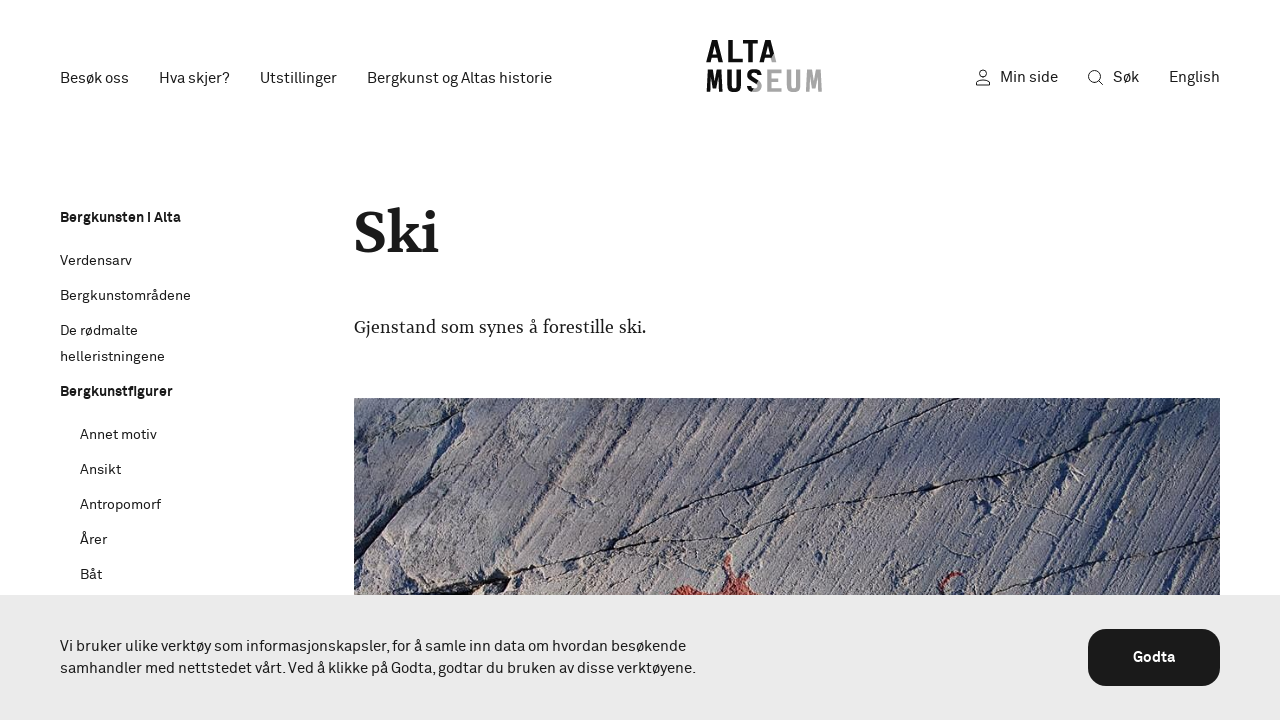

--- FILE ---
content_type: text/html; charset=UTF-8
request_url: https://www.altamuseum.no/no/bergkunst/bergkunstfigurer/ski
body_size: 11589
content:
<!doctype html>



<html class="no-js" lang="nb" data-section="rockArt">
<head>
    <meta http-equiv="X-UA-Compatible" content="IE=Edge">


<link rel="home" href="https://www.altamuseum.no/no/">
<link rel="canonical" href="https://www.altamuseum.no/no/bergkunst/bergkunstfigurer/ski">
<meta property="og:url" content="https://www.altamuseum.no/no/bergkunst/bergkunstfigurer/ski"><meta name="twitter:url" content="https://www.altamuseum.no/no/bergkunst/bergkunstfigurer/ski"><meta property="og:locale" content="nb">
<title>Ski | Alta Museum</title>
    <meta name="description" content="Museum og Verdensarvsenter i Alta kommune i Finnmark. Bergkunst på UNESCOs verdensarvliste siden 1985. Ved museet finnes over 3000 helleristninger, de eldste over 7000 år gamle. Museet har åpent hele året!">
    <meta name="image" content="https://www.altamuseum.no/imager/images/Museet/1314/ISK8623_7abbbb2796f27c91ef535646dc2c5299.jpg">
    <meta property="og:type" content="website">
    <meta property="og:see_also" content="https://www.facebook.com/alta.museum/"><meta property="og:see_also" content="https://www.instagram.com/altamuseum/"><meta property="og:see_also" content="https://no.wikipedia.org/wiki/Verdensarvsenter_for_bergkunst_-_Alta_Museum"><meta property="og:see_also" content="https://www.youtube.com/user/AltaMuseum"><meta property="og:see_also" content="https://no.tripadvisor.com/Attraction_Review-g226916-d1764226-Reviews-Alta_Museum_World_Heritage_Rock_Art_Centre-Alta_Alta_Municipality_Finnmark_Northe.html"><meta property="og:see_also" content="https://www.snapchat.com/add/altamuseum">
    <meta name="twitter:card" content="summary_large_image">
    <meta property="og:title" content="Ski">
    <meta property="og:description" content="Museum og Verdensarvsenter i Alta kommune i Finnmark. Bergkunst på UNESCOs verdensarvliste siden 1985. Ved museet finnes over 3000 helleristninger, de eldste over 7000 år gamle. Museet har åpent hele året!">
    <meta property="og:image" content="https://www.altamuseum.no/imager/images/Museet/1314/ISK8623_101d7b8599c0cc599ee16e9637ccc19e.jpg">
    <meta name="twitter:title" content="Ski">
    <meta name="twitter:description" content="Museum og Verdensarvsenter i Alta kommune i Finnmark. Bergkunst på UNESCOs verdensarvliste siden 1985. Ved museet finnes over 3000 helleristninger, de eldste over 7000 år gamle. Museet har åpent hele året!">
    <meta name="twitter:image" content="https://www.altamuseum.no/imager/images/Museet/1314/ISK8623_913c1471c1573d7d89b5967eaa144c7e.jpg">
    <meta property="og:image:alt" content="Par som nyter helleristningene">
    <meta property="og:image:type" content="image/jpeg">
    <meta property="og:image:width" content="1200">
    <meta property="og:image:height" content="630">
    <meta name="twitter:image:alt" content="Par som nyter helleristningene">
    
    <link rel="alternate" href="https://www.altamuseum.no/no/bergkunst/bergkunstfigurer/ski" hreflang="nb">
    <link rel="alternate" href="https://www.altamuseum.no/en/the-rock-art-of-alta/rock-art-figures/ski" hreflang="en">
    
<meta name="viewport" content="width=device-width, initial-scale=1.0">
<meta name="format-detection" content="telephone=no">
<meta name="twitter:widgets:csp" content="on">

<script>
      !function(a,b,c){function d(b,c){return!!h()&&(c=2===arguments.length?c:"inherit","CSS"in a&&"supports"in a.CSS?a.CSS.supports(b,c):"supportsCSS"in a?a.supportsCSS(b,c):e(b,c))}function e(d,e){var f=b.createElement("link"),g=b.getElementsByTagName("HEAD")[0],h=[],i=d.replace(/(^|-)([a-z])/g,function(a,b,c){return c.toUpperCase()});h[d]=d,h["Webkit"+i]="-webkit-"+d,h["Moz"+i]="-moz-"+d,h["ms"+i]="-ms-"+d,g.insertBefore(f,null);for(var j in h)f.style[j]!==c&&(f.style[j]=e);var k=a.getComputedStyle(f,null),l=k.getPropertyValue("-webkit-"+d)||k.getPropertyValue("-moz-"+d)||k.getPropertyValue("-ms-"+d)||k.getPropertyValue(d);return f.parentNode.removeChild(f),l===e}function f(){var a=b.createElement("style");return a.appendChild(b.createTextNode("")),b.head.appendChild(a),a.sheet}function g(a,b,c,d){d=d||0,"insertRule"in a?a.insertRule(b+"{"+c+"}",d):"addRule"in a&&a.addRule(b,c,d)}function h(){return b.addEventListener&&b.querySelectorAll&&a.getComputedStyle}function i(){return null!==o.match(/(iPhone|iPad|iPod|Android|BlackBerry|webOS|Windows Phone)/gi)}function j(){return null!==o.match(/(iPhone|iPad|iPod)/gi)}function k(){return(a.pageYOffset||p.scrollTop)-(p.clientTop||0)>0}function l(){return"ontouchstart"in a||navigator.maxTouchPoints>0||navigator.msMaxTouchPoints>0}function m(){return""!==b.location.hash}function n(){var a=this;return this.test("js",!0),this.test("outline",!1),this.test("modern",h),this.test("anchor",m),this.test("touch",l),this.test("autoplay",function(){return!i()}),this.test("flexbox",d("display","flex")),this.test("csstransforms",d("transform-origin","50% 50%")),this.test("csstransitions",d("transition-duration","1s")),this.test("cssanimations",d("animation-duration","1s")),this.test("objectfit",d("object-fit","cover")),this.ready(function(){a.test("scrolled",k)}),this.sheet=f(),j()&&(g(this.sheet,"*","cursor: pointer"),o.indexOf("Safari")!==-1&&this.addClass("ios-safari")),b.addEventListener&&(b.addEventListener("keydown",function(b){9!==b.keyCode&&9!==b.which||a.test("outline",!0)}),b.addEventListener("mousedown",function(b){a.test("outline",!1)}),b.addEventListener("touchstart",function(b){r||(r=!0,q=!1,a.addClass("using-touch"),a.removeClass("using-mouse")),s=Date.now()}),b.addEventListener("touchend",function(a){s=Date.now()}),b.addEventListener("mousemove",function(b){q||Date.now()-s>300&&(r=!1,q=!0,a.removeClass("using-touch"),a.addClass("using-mouse"))})),this}var o=navigator.userAgent,p=b.documentElement,q=!1,r=!1,s=Date.now();n.prototype={getCookie:function(a){a=a.replace(/([.*+?^=!:${}()|[\]\/\\])/g,"\\$1");var c=new RegExp("(?:^|;)\\s?"+a+"=(.*?)(?:;|$)","i"),d=b.cookie.match(c);return d&&unescape(d[1])},deleteCookie:function(a){return this.getCookie(a)&&this.setCookie(a,"",-1),this},setCookie:function(a,c,d){var e="";if(d){var f=new Date;f.setTime(f.getTime()+24*d*60*60*1e3),e="; expires="+f.toGMTString()}return b.cookie=a+"="+c+e+"; path=/",this},addClass:function(a,b){return b=b||p,"classList"in b?b.classList.add(a):this.hasClass(a,b)||(b.className+=" "+a),this},hasClass:function(a,b){return b=b||p,"classList"in b?b.classList.contains(a):!!b.className.match(new RegExp("(\\s|^)"+a+"(\\s|$)"))},removeClass:function(a,b){return b=b||p,"classList"in b?b.classList.remove(a):b.className=b.className.replace(new RegExp("(^|\\b)"+a.split(" ").join("|")+"(\\b|$)","gi")," "),this},ready:function(a){"interactive"===b.readyState||"complete"===b.readyState?a():b.addEventListener?b.addEventListener("DOMContentLoaded",a):b.attachEvent&&b.attachEvent("onreadystatechange",a)},test:function(a,b){("function"==typeof b?b():b)?this.removeClass("no-"+a).addClass(a):this.removeClass(a).addClass("no-"+a)}},a.vrsg=new n}(window,document);
  </script>

  <link rel="stylesheet" href="/assets/build/css/1758016644/main.css">


<link rel="apple-touch-icon" sizes="180x180" href="/assets/build/img/apple-touch-icon.png">
<link rel="icon" sizes="16x16" type="image/png" href="/assets/build/img/favicon-16x16.png">
<link rel="icon" sizes="32x32" type="image/png" href="/assets/build/img/favicon-32x32.png">
<link rel="mask-icon" href="/assets/src/svg/safari-pinned-tab.svg" color="#1a1a1a">
<link rel="manifest" href="/site.webmanifest">
<link rel="shortcut icon" href="/favicon.ico">
<meta name="msapplication-config" content="/browserconfig.xml">
<meta name="theme-color" content="#ffffff">

<!--[if lte IE 9]>
   <script src="https://cdnjs.cloudflare.com/ajax/libs/html5shiv/3.7.3/html5shiv.min.js"></script>
<![endif]-->

  
<script>
  var stamp=(new Date()).getTime();var require={baseUrl:'/assets/build/js/1705482356/',waitSeconds:10,skipDataMain:!0,deps:['Main'],config:{'core/Config':{isLivePreview:!1},'core/Logger':{enabled:!1,started:stamp}}}
  
      window.csrfTokenName = "CRAFT_CSRF_TOKEN";
    window.csrfTokenValue = "F8U7Sd3lsINPskd882cujTWlZ3BnBiEiQ0pN4QGpXsMGvvEgh\u002Dp2nlTwaDDohunABuF1CcJSSe8Y6yIoEXJjcnUlBpA20SqiT8SuYeafHN8\u003D";
  
  vrsg.test('pointer-events', function(){
    var element = document.createElement('div');
    element.style.cssText = 'pointer-events:auto';
    return element.style.pointerEvents === 'auto';
  });
</script>

  <script>
        !function(){"use strict";function a(a){l.push(a),1==l.length&&k()}function b(){for(;l.length;)l[0](),l.shift()}function c(a){this.a=m,this.b=void 0,this.f=[];var b=this;try{a(function(a){f(b,a)},function(a){g(b,a)})}catch(a){g(b,a)}}function d(a){return new c(function(b,c){c(a)})}function e(a){return new c(function(b){b(a)})}function f(a,b){if(a.a==m){if(b==a)throw new TypeError;var c=!1;try{var d=b&&b.then;if(null!=b&&"object"==typeof b&&"function"==typeof d)return void d.call(b,function(b){c||f(a,b),c=!0},function(b){c||g(a,b),c=!0})}catch(b){return void(c||g(a,b))}a.a=0,a.b=b,h(a)}}function g(a,b){if(a.a==m){if(b==a)throw new TypeError;a.a=1,a.b=b,h(a)}}function h(b){a(function(){if(b.a!=m)for(;b.f.length;){var a=b.f.shift(),c=a[0],d=a[1],e=a[2],a=a[3];try{0==b.a?e("function"==typeof c?c.call(void 0,b.b):b.b):1==b.a&&("function"==typeof d?e(d.call(void 0,b.b)):a(b.b))}catch(b){a(b)}}})}function i(a){return new c(function(b,c){var d=0,f=[];0==a.length&&b(f);for(var g=0;g<a.length;g+=1)e(a[g]).c(function(c){return function(e){f[c]=e,(d+=1)==a.length&&b(f)}}(g),c)})}function j(a){return new c(function(b,c){for(var d=0;d<a.length;d+=1)e(a[d]).c(b,c)})}var k,l=[];k=function(){setTimeout(b)};var m=2;c.prototype.g=function(a){return this.c(void 0,a)},c.prototype.c=function(a,b){var d=this;return new c(function(c,e){d.f.push([a,b,c,e]),h(d)})},window.Promise||(window.Promise=c,window.Promise.resolve=e,window.Promise.reject=d,window.Promise.race=j,window.Promise.all=i,window.Promise.prototype.then=c.prototype.c,window.Promise.prototype.catch=c.prototype.g)}(),function(){function a(a,b){document.addEventListener?a.addEventListener("scroll",b,!1):a.attachEvent("scroll",b)}function b(a){document.body?a():document.addEventListener?document.addEventListener("DOMContentLoaded",function b(){document.removeEventListener("DOMContentLoaded",b),a()}):document.attachEvent("onreadystatechange",function b(){"interactive"!=document.readyState&&"complete"!=document.readyState||(document.detachEvent("onreadystatechange",b),a())})}function c(a){this.a=document.createElement("div"),this.a.setAttribute("aria-hidden","true"),this.a.appendChild(document.createTextNode(a)),this.b=document.createElement("span"),this.c=document.createElement("span"),this.h=document.createElement("span"),this.f=document.createElement("span"),this.g=-1,this.b.style.cssText="max-width:none;display:inline-block;position:absolute;height:100%;width:100%;overflow:scroll;font-size:16px;",this.c.style.cssText="max-width:none;display:inline-block;position:absolute;height:100%;width:100%;overflow:scroll;font-size:16px;",this.f.style.cssText="max-width:none;display:inline-block;position:absolute;height:100%;width:100%;overflow:scroll;font-size:16px;",this.h.style.cssText="display:inline-block;width:200%;height:200%;font-size:16px;max-width:none;",this.b.appendChild(this.h),this.c.appendChild(this.f),this.a.appendChild(this.b),this.a.appendChild(this.c)}function d(a,b){a.a.style.cssText="max-width:none;min-width:20px;min-height:20px;display:inline-block;overflow:hidden;position:absolute;width:auto;margin:0;padding:0;top:-999px;left:-999px;white-space:nowrap;font-synthesis:none;font:"+b+";"}function e(a){var b=a.a.offsetWidth,c=b+100;return a.f.style.width=c+"px",a.c.scrollLeft=c,a.b.scrollLeft=a.b.scrollWidth+100,a.g!==b&&(a.g=b,!0)}function f(b,c){function d(){var a=f;e(a)&&a.a.parentNode&&c(a.g)}var f=b;a(b.b,d),a(b.c,d),e(b)}function g(a,b){var c=b||{};this.family=a,this.style=c.style||"normal",this.weight=c.weight||"normal",this.stretch=c.stretch||"normal"}function h(){if(null===m)if(i()&&/Apple/.test(window.navigator.vendor)){var a=/AppleWebKit\/([0-9]+)(?:\.([0-9]+))(?:\.([0-9]+))/.exec(window.navigator.userAgent);m=!!a&&603>parseInt(a[1],10)}else m=!1;return m}function i(){return null===o&&(o=!!document.fonts),o}function j(){if(null===n){var a=document.createElement("div");try{a.style.font="condensed 100px sans-serif"}catch(a){}n=""!==a.style.font}return n}function k(a,b){return[a.style,a.weight,j()?a.stretch:"","100px",b].join(" ")}var l=null,m=null,n=null,o=null;g.prototype.load=function(a,e){var g=this,j=a||"BESbswy",m=0,n=e||3e3,o=(new Date).getTime();return new Promise(function(a,e){if(i()&&!h()){var p=new Promise(function(a,b){function c(){(new Date).getTime()-o>=n?b():document.fonts.load(k(g,'"'+g.family+'"'),j).then(function(b){1<=b.length?a():setTimeout(c,25)},function(){b()})}c()}),q=new Promise(function(a,b){m=setTimeout(b,n)});Promise.race([q,p]).then(function(){clearTimeout(m),a(g)},function(){e(g)})}else b(function(){function b(){var b;(b=-1!=r&&-1!=s||-1!=r&&-1!=t||-1!=s&&-1!=t)&&((b=r!=s&&r!=t&&s!=t)||(null===l&&(b=/AppleWebKit\/([0-9]+)(?:\.([0-9]+))/.exec(window.navigator.userAgent),l=!!b&&(536>parseInt(b[1],10)||536===parseInt(b[1],10)&&11>=parseInt(b[2],10))),b=l&&(r==u&&s==u&&t==u||r==v&&s==v&&t==v||r==w&&s==w&&t==w)),b=!b),b&&(x.parentNode&&x.parentNode.removeChild(x),clearTimeout(m),a(g))}function h(){if((new Date).getTime()-o>=n)x.parentNode&&x.parentNode.removeChild(x),e(g);else{var a=document.hidden;!0!==a&&void 0!==a||(r=i.a.offsetWidth,s=p.a.offsetWidth,t=q.a.offsetWidth,b()),m=setTimeout(h,50)}}var i=new c(j),p=new c(j),q=new c(j),r=-1,s=-1,t=-1,u=-1,v=-1,w=-1,x=document.createElement("div");x.dir="ltr",d(i,k(g,"sans-serif")),d(p,k(g,"serif")),d(q,k(g,"monospace")),x.appendChild(i.a),x.appendChild(p.a),x.appendChild(q.a),document.body.appendChild(x),u=i.a.offsetWidth,v=p.a.offsetWidth,w=q.a.offsetWidth,h(),f(i,function(a){r=a,b()}),d(i,k(g,'"'+g.family+'",sans-serif')),f(p,function(a){s=a,b()}),d(p,k(g,'"'+g.family+'",serif')),f(q,function(a){t=a,b()}),d(q,k(g,'"'+g.family+'",monospace'))})})},"undefined"!=typeof module?module.exports=g:(window.FontFaceObserver=g,window.FontFaceObserver.prototype.load=g.prototype.load)}();

        Promise.all([new FontFaceObserver('Tabac',{weight:400}),new FontFaceObserver('Tabac',{weight:500}),new FontFaceObserver('Tabac',{weight:700}),new FontFaceObserver('Akkurat',{weight:400}),new FontFaceObserver('Akkurat',{weight:800})].map(function(font){return font.load(null,10000)})).then(function(){vrsg.setCookie('webfonts-loaded','1');vrsg.addClass('webfonts-loaded')}).catch(function(reason){vrsg.addClass('webfonts-failed')})
  </script>

                    <script>
            (function(i,s,o,g,r,a,m){i['GoogleAnalyticsObject']=r;i[r]=i[r]||function(){
                (i[r].q=i[r].q||[]).push(arguments)},i[r].l=1*new Date();a=s.createElement(o),
                m=s.getElementsByTagName(o)[0];a.async=1;a.src=g;m.parentNode.insertBefore(a,m)
            })(window,document,'script','https://www.google-analytics.com/analytics.js','ga');

            ga('create', 'UA-97901983-1', 'auto');
            ga('set', 'anonymizeIp', true);
            ga('send', 'pageview');
        </script>
    </head>

<body class="t-anti is-simple-article">



    


    
        
        
                                                                    
                                                    
                                                                                                                
                                                                                
                                                    
                                                                                
                                                    
                                    
        <header id="top" class="page-header t-akkurat" data-module="modules/Header">
            <a href="#main" class="page-header__skip" data-skip>Hopp til innhold</a>
            <div class="page-header__sticky" data-sticky>
                <div class="page-header__menubar g-wrap" data-menubar>
                    <div class="g-col">
                        <div class="page-header__menubar-wrapper">
                            <ul class="page-header__menubar-items">
                                                                    <li class="m-pos-rel">
                                        <a href="#visitUs" aria-expanded="false">Besøk oss</a>
                                                                                    <ul class="page-header__menubar-dropdown" data-section-dropdown>
                                                                                                    <li>
                                                        <a href="https://www.altamuseum.no/no/besok/se-og-gjore">Se og gjøre?</a>
                                                    </li>
                                                                                                    <li>
                                                        <a href="https://www.altamuseum.no/no/besok/sted-tider-og-priser">Billetter, åpningstider og priser</a>
                                                    </li>
                                                                                                    <li>
                                                        <a href="https://www.altamuseum.no/no/besok/grupper">Grupper</a>
                                                    </li>
                                                                                                    <li>
                                                        <a href="https://www.altamuseum.no/no/besok/skoler-og-barnehager">Barnehager, skoler og videregående</a>
                                                    </li>
                                                                                                    <li>
                                                        <a href="https://www.altamuseum.no/no/besok/kafe">Museumskafeen</a>
                                                    </li>
                                                                                                    <li>
                                                        <a href="https://www.altamuseum.no/no/besok/museumsbutikken">Museumsbutikken</a>
                                                    </li>
                                                                                                    <li>
                                                        <a href="https://www.altamuseum.no/no/besok/medlemskap">Medlemskap</a>
                                                    </li>
                                                                                                    <li>
                                                        <a href="https://www.altamuseum.no/no/besok/visuell-guide-for-vinter">Visuell guide for vinter</a>
                                                    </li>
                                                                                            </ul>
                                                                            </li>
                                                                    <li class="m-pos-rel">
                                        <a href="https://www.altamuseum.no/no/kalender">Hva skjer?</a>
                                                                            </li>
                                                                    <li class="m-pos-rel">
                                        <a href="#exhibitions" aria-expanded="false">Utstillinger</a>
                                                                                    <ul class="page-header__menubar-dropdown" data-section-dropdown>
                                                                                                    <li>
                                                        <a href="https://www.altamuseum.no/no/utstillinger/permanente">Permanente utstillinger</a>
                                                    </li>
                                                                                                    <li>
                                                        <a href="https://www.altamuseum.no/no/utstillinger/midlertidige">Midlertidige utstillinger</a>
                                                    </li>
                                                                                                    <li>
                                                        <a href="https://www.altamuseum.no/no/utstillinger/manedens-gjenstand">Månedens gjenstand</a>
                                                    </li>
                                                                                                    <li>
                                                        <a href="https://www.altamuseum.no/no/utstillinger/tidligere">Tidligere utstillinger</a>
                                                    </li>
                                                                                                    <li>
                                                        <a href="https://www.altamuseum.no/no/utstillinger/nett">Nettutstillinger</a>
                                                    </li>
                                                                                            </ul>
                                                                            </li>
                                                                    <li class="m-pos-rel">
                                        <a href="#rockArt-historyOfAlta" aria-expanded="false">Bergkunst og Altas historie</a>
                                                                                    <ul class="page-header__menubar-dropdown" data-section-dropdown>
                                                                                                    <li>
                                                        <a href="https://www.altamuseum.no/no/bergkunst">Bergkunst</a>
                                                    </li>
                                                                                                    <li>
                                                        <a href="https://www.altamuseum.no/no/alta-samtid-og-historie">Altas samtid og historie</a>
                                                    </li>
                                                                                            </ul>
                                                                            </li>
                                                            </ul>

                            <a href="https://www.altamuseum.no/no/" class="page-header__menubar-logo" aria-label="Hjem" data-menubar-logo><svg xmlns="http://www.w3.org/2000/svg" width="111" height="49.9" viewBox="0 0 111 49.9"><g fill="#A6A6A6"><path d="M86.3 41.6c0 4.6-.3 4.8-2.3 4.8-1.9 0-2.3-.3-2.3-4.8V28.4h-4.3v12.5c0 5.7.1 9.1 6.5 9.1s6.5-3.4 6.5-9.1V28.4h-4.1v13.2zM109.9 28.4h-4.6l-2 11.1-1.7-11.1h-4.8l-1.1 21.3h3.5l.5-13.9h.1l1.7 10.8h3.4l2.1-10.8h.1l.4 13.9h3.5zM58.6 49.7h13.6v-3.4h-9.4v-5.9h6.3v-3.5h-6.3v-5.1h9.4v-3.4H58.6zM50.4 38.9l-.1-.1-2 3.5c.7.6.9 1.2.9 2 0 1.3-.9 2.1-2.8 2.1h-.5L44 49.7c.7.1 1.5.2 2.3.2 1.7 0 3.1-.2 4.1-.7 1.8-.9 2.9-3.3 2.9-5.2 0-2-1.1-3.8-2.9-5.1zM67.3 21.3L65.2 13l-3 5.1.8 3.2z"/></g><g fill="#0D0D0D"><path d="M40.4 21.3h4.2V3.4h5V0H35.3v3.4h5.1zM61.8 0h-5.1l-5.6 21.3h4.3l1-4.3H62l.2 1 2.9-5.1L61.8 0zm-4.5 13.8l2-8.2 2 8.2h-4zM5.6 0L0 21.3h4.3l1-4.3h5.5l1 4.3h4.3L10.7 0H5.6zm.5 13.8l2-8.2 2 8.2h-4zM44.2 31.8c.5-.3 1.1-.3 1.9-.3 2 0 2.9.4 3.1 2.2h4c-.7-4.7-2.8-5.7-7.1-5.7-1.9 0-3.5.2-4.6.9-1.4.9-2.2 3.3-2.2 4.7 0 2.5 1.2 3.7 2.9 4.8l5.1 3.3c.4.2.7.5.9.7l2-3.5-5.2-3.4c-.9-.6-1.6-1.2-1.6-1.9 0-1 .1-1.4.8-1.8zM43.3 44.1h-4.2c.6 3.6 2 5.1 4.8 5.6l1.9-3.3c-.8 0-1.5-.1-1.8-.4-.4-.4-.5-.6-.7-1.9zM25.6 0h-4.3v21.3H35v-3.4h-9.4zM29.2 41.6c0 4.6-.3 4.8-2.3 4.8-1.9 0-2.3-.3-2.3-4.8V28.4h-4.3v12.5c0 5.7.2 9.1 6.5 9.1 6.4 0 6.6-3.4 6.6-9.1V28.4h-4.3v13.2zM10.1 28.4l-2 11.1-1.7-11.1H1.6L.5 49.7H4l.4-13.9h.1l1.8 10.8h3.3l2.1-10.8h.1l.5 13.9h3.4l-1.1-21.3z"/></g></svg></a>

                            <div class="page-header__menubar-desktop">
                                                                    <a href="https://shop.altamuseum.no/logginn" target="_blank" rel="noreferrer noopener" class="page-header__menubar-profile"><svg width="14" height="17" viewBox="0 0 14 17" fill="none" xmlns="http://www.w3.org/2000/svg"><path d="M13.5 13.476a1 1 0 0 0-.426-.82A10.367 10.367 0 0 0 7 11a10.367 10.367 0 0 0-6.074 1.656 1 1 0 0 0-.426.82V16h13v-2.524zM7 8a3.5 3.5 0 1 0 0-7 3.5 3.5 0 0 0 0 7z" stroke="currentColor" stroke-linecap="round" stroke-linejoin="round"/></svg> Min side</a>
                                                                <a href="https://www.altamuseum.no/no/finn" class="page-header__menubar-search"><svg width="15" height="15" viewBox="0 0 15 15" fill="none" xmlns="http://www.w3.org/2000/svg"><path d="M6.5 12.5a6 6 0 1 0 0-12 6 6 0 0 0 0 12zM14.5 14.5l-3.758-3.758" stroke="currentColor" stroke-miterlimit="10" stroke-linecap="round" stroke-linejoin="round"/></svg> Søk</a>
                                <a href="https://www.altamuseum.no/en/the-rock-art-of-alta/rock-art-figures/ski?__geom=%E2%9C%AA" hreflang="en" class="page-header__menubar-language">English</a>
                            </div>

                            <div class="page-header__menubar-mobile">
                                <a href="https://www.altamuseum.no/en/the-rock-art-of-alta/rock-art-figures/ski?__geom=%E2%9C%AA" hreflang="en" class="page-header__menubar-mobile-language" aria-label="English">en</a>
                                <a href="https://www.altamuseum.no/no/finn" class="page-header__menubar-mobile-search" aria-label="Søk"><svg width="15" height="15" viewBox="0 0 15 15" fill="none" xmlns="http://www.w3.org/2000/svg"><path d="M6.5 12.5a6 6 0 1 0 0-12 6 6 0 0 0 0 12zM14.5 14.5l-3.758-3.758" stroke="currentColor" stroke-miterlimit="10" stroke-linecap="round" stroke-linejoin="round"/></svg></a>
                                <a href="#menu" aria-label="Åpne meny" class="page-header__menubar-mobile-hamburger" data-hamburger>
                                    <i></i>
                                    <i></i>
                                    <i></i>
                                </a>
                            </div>
                        </div>
                    </div>
                </div>
            </div>

            <div class="page-header__dropdown" id="menu" data-dropdown>
                <div class="l-max-wrap t-akkurat page-header__dropdown-outer-wrap">
                    <div class="m-pos-rel">
                        <a href="#top" aria-label="Lukk meny" class="page-header__menubar-mobile-hamburger -close" data-hamburger>
                            <i></i>
                            <i></i>
                            <i></i>
                        </a>
                    </div>
                    <div class="page-header__dropdown-inner-wrap">
                                                    <div class="page-header__dropdown-level1" data-dropdown-section id="visitUs">
                                <a href="#visitUs" class="page-header__dropdown-level1-link" data-hasChildren>
                                    Besøk oss
                                    <svg width="32" height="30" viewBox="0 0 32 30" fill="none" xmlns="http://www.w3.org/2000/svg"><path d="M7 8l7 7 7-7" stroke="currentColor" stroke-width="1.8" stroke-miterlimit="10" stroke-linecap="round" stroke-linejoin="round"/></svg>                                </a>

                                                                    <ul class="page-header__dropdown-level2">
                                                                                    <li><a href="https://www.altamuseum.no/no/besok/se-og-gjore" class="page-header__dropdown-level2-link">Se og gjøre?</a></li>
                                                                                    <li><a href="https://www.altamuseum.no/no/besok/sted-tider-og-priser" class="page-header__dropdown-level2-link">Billetter, åpningstider og priser</a></li>
                                                                                    <li><a href="https://www.altamuseum.no/no/besok/grupper" class="page-header__dropdown-level2-link">Grupper</a></li>
                                                                                    <li><a href="https://www.altamuseum.no/no/besok/skoler-og-barnehager" class="page-header__dropdown-level2-link">Barnehager, skoler og videregående</a></li>
                                                                                    <li><a href="https://www.altamuseum.no/no/besok/kafe" class="page-header__dropdown-level2-link">Museumskafeen</a></li>
                                                                                    <li><a href="https://www.altamuseum.no/no/besok/museumsbutikken" class="page-header__dropdown-level2-link">Museumsbutikken</a></li>
                                                                                    <li><a href="https://www.altamuseum.no/no/besok/medlemskap" class="page-header__dropdown-level2-link">Medlemskap</a></li>
                                                                                    <li><a href="https://www.altamuseum.no/no/besok/visuell-guide-for-vinter" class="page-header__dropdown-level2-link">Visuell guide for vinter</a></li>
                                                                            </ul>
                                                            </div>
                                                    <div class="page-header__dropdown-level1">
                                <a href="https://www.altamuseum.no/no/kalender" class="page-header__dropdown-level1-link">
                                    Hva skjer?
                                                                    </a>

                                                            </div>
                                                    <div class="page-header__dropdown-level1" data-dropdown-section id="exhibitions">
                                <a href="#exhibitions" class="page-header__dropdown-level1-link" data-hasChildren>
                                    Utstillinger
                                    <svg width="32" height="30" viewBox="0 0 32 30" fill="none" xmlns="http://www.w3.org/2000/svg"><path d="M7 8l7 7 7-7" stroke="currentColor" stroke-width="1.8" stroke-miterlimit="10" stroke-linecap="round" stroke-linejoin="round"/></svg>                                </a>

                                                                    <ul class="page-header__dropdown-level2">
                                                                                    <li><a href="https://www.altamuseum.no/no/utstillinger/permanente" class="page-header__dropdown-level2-link">Permanente utstillinger</a></li>
                                                                                    <li><a href="https://www.altamuseum.no/no/utstillinger/midlertidige" class="page-header__dropdown-level2-link">Midlertidige utstillinger</a></li>
                                                                                    <li><a href="https://www.altamuseum.no/no/utstillinger/manedens-gjenstand" class="page-header__dropdown-level2-link">Månedens gjenstand</a></li>
                                                                                    <li><a href="https://www.altamuseum.no/no/utstillinger/tidligere" class="page-header__dropdown-level2-link">Tidligere utstillinger</a></li>
                                                                                    <li><a href="https://www.altamuseum.no/no/utstillinger/nett" class="page-header__dropdown-level2-link">Nettutstillinger</a></li>
                                                                            </ul>
                                                            </div>
                                                    <div class="page-header__dropdown-level1" data-dropdown-section id="rockArt-historyOfAlta">
                                <a href="#rockArt-historyOfAlta" class="page-header__dropdown-level1-link" data-hasChildren>
                                    Bergkunst og Altas historie
                                    <svg width="32" height="30" viewBox="0 0 32 30" fill="none" xmlns="http://www.w3.org/2000/svg"><path d="M7 8l7 7 7-7" stroke="currentColor" stroke-width="1.8" stroke-miterlimit="10" stroke-linecap="round" stroke-linejoin="round"/></svg>                                </a>

                                                                    <ul class="page-header__dropdown-level2">
                                                                                    <li><a href="https://www.altamuseum.no/no/bergkunst" class="page-header__dropdown-level2-link">Bergkunst</a></li>
                                                                                    <li><a href="https://www.altamuseum.no/no/alta-samtid-og-historie" class="page-header__dropdown-level2-link">Altas samtid og historie</a></li>
                                                                            </ul>
                                                            </div>
                                                <div class="page-header__dropdown-bottom-links">
                            <a href="https://www.altamuseum.no/no/finn">Søk</a><br>
                                                            <a href="https://shop.altamuseum.no/logginn" title="Min side" target="_blank" rel="noreferrer noopener">Min side</a><br>
                                                        <a href="https://www.altamuseum.no/en/the-rock-art-of-alta/rock-art-figures/ski?__geom=%E2%9C%AA" hreflang="en">English</a>
                        </div>
                    </div>
                </div>
            </div>

        </header>

        <script>
            (function(window,document,undefined){function each(selector,callback){[].forEach.call(document.querySelectorAll(selector),callback)}
var sectionToSelect=document.documentElement.getAttribute('data-section')||'nope';each('#top [data-section-id*="'+sectionToSelect+'"]',function(el){vrsg.addClass('selected',el)});if(document.location.pathname.length>4){each('#menu .page-header__dropdown-level2-link',function(el){if(document.location.pathname.indexOf(el.href.replace(document.location.origin,''))>-1){vrsg.addClass('selected',el)}})}})(window,document)        </script>
    

<main id="main" class="page-content" tabindex="-1">
                    <article class="article">
            <div class="g-wrap article__wrapper">
                <div class="g-col g-2/12@l">
                    


<nav id="sidebar" class="article__sidebar t-akkurat" data-module="modules/Sidebar" aria-label="Undermeny">
    
            
                <p class="article__sidebar-top-level"><a href="https://www.altamuseum.no/no/bergkunst">  Bergkunsten i Alta
</a></p>
    
    <a href="#top" class="article__sidebar-toggle article__sidebar-toggle--hide t-bold" data-toggle="hide">Skjul</a>

                                    <span class="article__sidebar-breadcrumb" data-breadcrumb>/ <a href="https://www.altamuseum.no/no/bergkunst/bergkunstfigurer">  Bergkunstfigurer
</a></span>
            
    <a href="#sidebar" class="article__sidebar-toggle article__sidebar-toggle--show t-bold" data-toggle="show">Vis alle</a>

    <div class="article__sidebar-list-wrap" data-list>
        <ul class="article__sidebar-list">
                            <li><a href="https://www.altamuseum.no/no/bergkunst/verdensarv">  Verdensarv
</a></li>
                                            <li><a href="https://www.altamuseum.no/no/bergkunst/bergkunstomrader">  Bergkunstområdene
</a></li>
                                            <li><a href="https://www.altamuseum.no/no/bergkunst/de-rodmalte-helleristningene">  De rødmalte helleristningene
</a></li>
                                            <li><a href="https://www.altamuseum.no/no/bergkunst/bergkunstfigurer" class="t-bold">  Bergkunstfigurer
</a></li>
                                                                                
    <li>
        <ul class="article__sidebar-sub-list">
                                        
                            <li><a href="https://www.altamuseum.no/no/bergkunst/bergkunstfigurer/annet-motiv" class="">  Annet motiv
</a></li>
                            <li><a href="https://www.altamuseum.no/no/bergkunst/bergkunstfigurer/ansikt" class="">  Ansikt
</a></li>
                            <li><a href="https://www.altamuseum.no/no/bergkunst/bergkunstfigurer/antropomorf" class="">  Antropomorf
</a></li>
                            <li><a href="https://www.altamuseum.no/no/bergkunst/bergkunstfigurer/arer" class="">  Årer
</a></li>
                            <li><a href="https://www.altamuseum.no/no/bergkunst/bergkunstfigurer/bat" class="">  Båt
</a></li>
                            <li><a href="https://www.altamuseum.no/no/bergkunst/bergkunstfigurer/bjorn" class="">  Bjørn
</a></li>
                            <li><a href="https://www.altamuseum.no/no/bergkunst/bergkunstfigurer/bjornehi" class="">  Bjørnehi
</a></li>
                            <li><a href="https://www.altamuseum.no/no/bergkunst/bergkunstfigurer/bjornespor" class="">  Bjørnespor
</a></li>
                            <li><a href="https://www.altamuseum.no/no/bergkunst/bergkunstfigurer/bjornunge" class="">  Bjørnunge
</a></li>
                            <li><a href="https://www.altamuseum.no/no/bergkunst/bergkunstfigurer/bryst" class="">  Bryst
</a></li>
                            <li><a href="https://www.altamuseum.no/no/bergkunst/bergkunstfigurer/bue" class="">  Bue
</a></li>
                            <li><a href="https://www.altamuseum.no/no/bergkunst/bergkunstfigurer/drapeformet" class="">  Dråpeformet
</a></li>
                            <li><a href="https://www.altamuseum.no/no/bergkunst/bergkunstfigurer/drektig" class="">  Drektig
</a></li>
                            <li><a href="https://www.altamuseum.no/no/bergkunst/bergkunstfigurer/elg" class="">  Elg
</a></li>
                            <li><a href="https://www.altamuseum.no/no/bergkunst/bergkunstfigurer/elghode" class="">  Elghode
</a></li>
                            <li><a href="https://www.altamuseum.no/no/bergkunst/bergkunstfigurer/elghodestav" class="">  Elghodestav
</a></li>
                            <li><a href="https://www.altamuseum.no/no/bergkunst/bergkunstfigurer/elgspor" class="">  Elgspor
</a></li>
                            <li><a href="https://www.altamuseum.no/no/bergkunst/bergkunstfigurer/fangstgjerde" class="">  Fangstgjerde
</a></li>
                            <li><a href="https://www.altamuseum.no/no/bergkunst/bergkunstfigurer/fisk" class="">  Fisk
</a></li>
                            <li><a href="https://www.altamuseum.no/no/bergkunst/bergkunstfigurer/fiskesnore" class="">  Fiskesnøre
</a></li>
                            <li><a href="https://www.altamuseum.no/no/bergkunst/bergkunstfigurer/forlenget-kjol" class="">  Forlenget kjøl
</a></li>
                            <li><a href="https://www.altamuseum.no/no/bergkunst/bergkunstfigurer/forlenget-ripe" class="">  Forlenget ripe
</a></li>
                            <li><a href="https://www.altamuseum.no/no/bergkunst/bergkunstfigurer/fotspor-sale" class="">  Fotspor/Såle
</a></li>
                            <li><a href="https://www.altamuseum.no/no/bergkunst/bergkunstfigurer/fugl" class="">  Fugl
</a></li>
                            <li><a href="https://www.altamuseum.no/no/bergkunst/bergkunstfigurer/fullt-uthogd" class="">  Fullt uthogd
</a></li>
                            <li><a href="https://www.altamuseum.no/no/bergkunst/bergkunstfigurer/gas" class="">  Gås
</a></li>
                            <li><a href="https://www.altamuseum.no/no/bergkunst/bergkunstfigurer/geometrisk-abstrakt" class="">  Geometrisk/Abstrakt
</a></li>
                            <li><a href="https://www.altamuseum.no/no/bergkunst/bergkunstfigurer/gevir" class="">  Gevir
</a></li>
                            <li><a href="https://www.altamuseum.no/no/bergkunst/bergkunstfigurer/gjenstand" class="">  Gjenstand
</a></li>
                            <li><a href="https://www.altamuseum.no/no/bergkunst/bergkunstfigurer/gravid" class="">  Gravid
</a></li>
                            <li><a href="https://www.altamuseum.no/no/bergkunst/bergkunstfigurer/hand-fingre" class="">  Hånd/Fingre
</a></li>
                            <li><a href="https://www.altamuseum.no/no/bergkunst/bergkunstfigurer/hare" class="">  Hare
</a></li>
                            <li><a href="https://www.altamuseum.no/no/bergkunst/bergkunstfigurer/harpun" class="">  Harpun
</a></li>
                            <li><a href="https://www.altamuseum.no/no/bergkunst/bergkunstfigurer/hellemaleri" class="">  Hellemaleri
</a></li>
                            <li><a href="https://www.altamuseum.no/no/bergkunst/bergkunstfigurer/helleristning" class="">  Helleristning
</a></li>
                            <li><a href="https://www.altamuseum.no/no/bergkunst/bergkunstfigurer/hodepryd" class="">  Hodepryd
</a></li>
                            <li><a href="https://www.altamuseum.no/no/bergkunst/bergkunstfigurer/hofte-mage" class="">  Hofte/Mage
</a></li>
                            <li><a href="https://www.altamuseum.no/no/bergkunst/bergkunstfigurer/hogd" class="">  Hogd
</a></li>
                            <li><a href="https://www.altamuseum.no/no/bergkunst/bergkunstfigurer/hund-ulv" class="">  Hund/Ulv
</a></li>
                            <li><a href="https://www.altamuseum.no/no/bergkunst/bergkunstfigurer/hval" class="">  Hval
</a></li>
                            <li><a href="https://www.altamuseum.no/no/bergkunst/bergkunstfigurer/kalv" class="">  Kalv
</a></li>
                            <li><a href="https://www.altamuseum.no/no/bergkunst/bergkunstfigurer/klover" class="">  Klover
</a></li>
                            <li><a href="https://www.altamuseum.no/no/bergkunst/bergkunstfigurer/klubbeformet" class="">  Klubbeformet
</a></li>
                            <li><a href="https://www.altamuseum.no/no/bergkunst/bergkunstfigurer/kontur-med-innfyll" class="">  Kontur med innfyll
</a></li>
                            <li><a href="https://www.altamuseum.no/no/bergkunst/bergkunstfigurer/kontur-uten-innfyll" class="">  Kontur uten innfyll
</a></li>
                            <li><a href="https://www.altamuseum.no/no/bergkunst/bergkunstfigurer/korsformet" class="">  Korsformet
</a></li>
                            <li><a href="https://www.altamuseum.no/no/bergkunst/bergkunstfigurer/kveite" class="">  Kveite
</a></li>
                            <li><a href="https://www.altamuseum.no/no/bergkunst/bergkunstfigurer/laks" class="">  Laks
</a></li>
                            <li><a href="https://www.altamuseum.no/no/bergkunst/bergkunstfigurer/linje" class="">  Linje
</a></li>
                            <li><a href="https://www.altamuseum.no/no/bergkunst/bergkunstfigurer/mannskapsstrek" class="">  Mannskapsstrek
</a></li>
                            <li><a href="https://www.altamuseum.no/no/bergkunst/bergkunstfigurer/med-frynser" class="">  Med frynser
</a></li>
                            <li><a href="https://www.altamuseum.no/no/bergkunst/bergkunstfigurer/menneske" class="">  Menneske
</a></li>
                            <li><a href="https://www.altamuseum.no/no/bergkunst/bergkunstfigurer/overlapping" class="">  Overlapping/Overhogging
</a></li>
                            <li><a href="https://www.altamuseum.no/no/bergkunst/bergkunstfigurer/oks" class="">  Øks
</a></li>
                            <li><a href="https://www.altamuseum.no/no/bergkunst/bergkunstfigurer/partiell" class="">  Partiell
</a></li>
                            <li><a href="https://www.altamuseum.no/no/bergkunst/bergkunstfigurer/penis" class="">  Penis
</a></li>
                            <li><a href="https://www.altamuseum.no/no/bergkunst/bergkunstfigurer/ramme-nettingfigur" class="">  Ramme/Nettingfigur
</a></li>
                            <li><a href="https://www.altamuseum.no/no/bergkunst/bergkunstfigurer/rein" class="">  Rein
</a></li>
                            <li><a href="https://www.altamuseum.no/no/bergkunst/bergkunstfigurer/reinhode" class="">  Reinhode
</a></li>
                            <li><a href="https://www.altamuseum.no/no/bergkunst/bergkunstfigurer/reinspor" class="">  Reinspor
</a></li>
                            <li><a href="https://www.altamuseum.no/no/bergkunst/bergkunstfigurer/rev" class="">  Rev
</a></li>
                            <li><a href="https://www.altamuseum.no/no/bergkunst/bergkunstfigurer/sel" class="">  Sel
</a></li>
                            <li><a href="https://www.altamuseum.no/no/bergkunst/bergkunstfigurer/sikksakklinje" class="">  Sikksakklinje
</a></li>
                            <li><a href="https://www.altamuseum.no/no/bergkunst/bergkunstfigurer/skarv" class="">  Skarv
</a></li>
                            <li><a href="https://www.altamuseum.no/no/bergkunst/bergkunstfigurer/ski" class="t-bold">  Ski
</a></li>
                            <li><a href="https://www.altamuseum.no/no/bergkunst/bergkunstfigurer/spyd" class="">  Spyd
</a></li>
                            <li><a href="https://www.altamuseum.no/no/bergkunst/bergkunstfigurer/svane" class="">  Svane
</a></li>
                            <li><a href="https://www.altamuseum.no/no/bergkunst/bergkunstfigurer/sverd" class="">  Sverd
</a></li>
                            <li><a href="https://www.altamuseum.no/no/bergkunst/bergkunstfigurer/t-formet" class="">  T-formet
</a></li>
                            <li><a href="https://www.altamuseum.no/no/bergkunst/bergkunstfigurer/tromme" class="">  Tromme
</a></li>
                            <li><a href="https://www.altamuseum.no/no/bergkunst/bergkunstfigurer/truger" class="">  Truger
</a></li>
                            <li><a href="https://www.altamuseum.no/no/bergkunst/bergkunstfigurer/trugespor" class="">  Trugespor
</a></li>
                            <li><a href="https://www.altamuseum.no/no/bergkunst/bergkunstfigurer/ubestemt-dyr" class="">  Ubestemt dyr
</a></li>
                            <li><a href="https://www.altamuseum.no/no/bergkunst/bergkunstfigurer/ubestemt-dyrehode" class="">  Ubestemt dyrehode
</a></li>
                            <li><a href="https://www.altamuseum.no/no/bergkunst/bergkunstfigurer/ubestemt-dyrespor" class="">  Ubestemt dyrespor
</a></li>
                            <li><a href="https://www.altamuseum.no/no/bergkunst/bergkunstfigurer/ubestemt-gjenstand" class="">  Ubestemt gjenstand
</a></li>
                            <li><a href="https://www.altamuseum.no/no/bergkunst/bergkunstfigurer/ubestemt-hjortedyr" class="">  Ubestemt hjortedyr
</a></li>
                            <li><a href="https://www.altamuseum.no/no/bergkunst/bergkunstfigurer/ubestemt-kroppstrekk" class="">  Ubestemt kroppstrekk
</a></li>
                            <li><a href="https://www.altamuseum.no/no/bergkunst/bergkunstfigurer/ubestemt-motiv" class="">  Ubestemt motiv
</a></li>
                            <li><a href="https://www.altamuseum.no/no/bergkunst/bergkunstfigurer/vulva" class="">  Vulva
</a></li>
                            <li><a href="https://www.altamuseum.no/no/bergkunst/bergkunstfigurer/zoomorf" class="">  Zoomorf
</a></li>
                    </ul>
    </li>
                                                                <li><a href="https://www.altamuseum.no/no/bergkunst/bevaring">  Bevaring
</a></li>
                                            <li><a href="https://www.altamuseum.no/no/bergkunst/datering">  Datering
</a></li>
                                            <li><a href="https://www.altamuseum.no/no/bergkunst/forskning">  Forskning
</a></li>
                                            <li><a href="https://www.altamuseum.no/no/bergkunst/formidling">  Formidling
</a></li>
                                            <li><a href="https://www.altamuseum.no/no/bergkunst/planer-og-rapporter-for-bergkunsten-i-alta">  Planer og rapporter for Bergkunsten i Alta
</a></li>
                                    </ul>
    </div>
</nav>
                </div>
                <div class="article__header--simple g-col--has-sub g-9/12@l g-right@l">
                    <div class="article__title g-col g-12/12 g-10/12@s g-8/12@m g-push-1@s g-push-2@m g-push-0@l">
                                                <h1 class="m-block t-h-1">  Ski<br />
</h1>
                    </div>
                    <div class="article__ingress article__ingress--simple g-col g-12/12 g-10/12@s g-8/12@m g-push-1@s g-push-2@m g-push-0@l">
                        <p class="t-b-4"></p>
                    </div>
                </div>

                
                            <div class="article__text-block wysiwyg g-col g-12/12 g-10/12@s g-8/12@m g-7/12@l g-pull-1@s g-pull-2@m g-right@s"><p>Gjenstand som synes å forestille ski.</p></div>
                
            
  <div class="article__media-block g-col g-12/12 g-9/12@l g-right@l -has-caption">
          

<figure>
    <picture class="has-blurred-background" style="background-image: url([data-uri]);">
    <img class="lazyload"
        src="data:image/svg+xml;charset=utf-8,%3Csvg%20xmlns%3D%27http%3A%2F%2Fwww.w3.org%2F2000%2Fsvg%27%20width%3D%27100%27%20height%3D%2766%27%20style%3D%27background%3Atransparent%27%2F%3E"
        data-sizes="auto"
                        data-srcset="/imager/images/BOV/536/ski_2b533ec540678156785b905bd5934960.jpg 750w, /imager/images/BOV/536/ski_31b560186fcd6ca3fe81c573ec699865.jpg 1000w, /imager/images/BOV/536/ski_777cfa3e7ba085c9dc3bba92a74be105.jpg 1250w, /imager/images/BOV/536/ski_fc51a0e70efeb3cb6910fa71ccd5d6ab.jpg 1500w, /imager/images/BOV/536/ski_acd180f02261bcb39fc25d9544aed3f7.jpg 1800w"
        alt="">
  </picture>
  <noscript>
    <img src="/imager/images/BOV/536/ski_2b533ec540678156785b905bd5934960.jpg" alt="" />
  </noscript>
        <figcaption class="t-caption">
      <span>Skigående jeger</span>      <span>Foto: Karin Tansem</span>    </figcaption>
  </figure>
      </div>

              </div>
        </article>
    </main>

    <footer id="bottom" class="page-footer t-akkurat t-footer">
        <div class="g-wrap">
            <div class="g-col">
                <hr class="page-footer__border">
            </div>
        </div>
        <div class="g-wrap">
            <div class="g-col g-4/12@sp g-2/12@l page-footer__some">
                <h2 class="sr-only">Sosiale medier</h2>
                <p class="t-bold">Følg oss på</p>
                <ul class="page-footer__links">
                                            <li class="page-footer__link"><a href="https://www.facebook.com/altamuseum/" rel="noopener noreferrer" target="_blank" class="page-footer__some-link">Facebook</a></li>
                                            <li class="page-footer__link"><a href="https://www.instagram.com/altamuseum/" rel="noopener noreferrer" target="_blank" class="page-footer__some-link">Instagram</a></li>
                                            <li class="page-footer__link"><a href="https://no.tripadvisor.com/Attraction_Review-g226916-d1764226-Reviews-Alta_Museum_World_Heritage_Rock_Art_Centre-Alta_Alta_Municipality_Finnmark_Northe.html" rel="noopener noreferrer" target="_blank" class="page-footer__some-link">Tripadvisor</a></li>
                                    </ul>
            </div>

            <div class="g-col g-6/12@sp g-push-2@sp g-3/12@l g-push-0@l page-footer__shortcuts">
                <h2 class="t-bold">Snarveier</h2>
                <ul class="page-footer__links">
                                                                                                <li class="page-footer__link"><a href="https://www.altamuseum.no/no/besok/medlemskap">Medlemskap</a></li>
                                                                                                                        <li class="page-footer__link"><a href="https://www.altamuseum.no/no/om-oss">Om oss</a></li>
                                                                                                                        <li class="page-footer__link"><a href="https://www.altamuseum.no/no/kontakt-oss">Kontakt oss</a></li>
                                                                                                                        <li class="page-footer__link"><a href="https://www.altamuseum.no/no/ledige-stillinger">Ledige stillinger</a></li>
                                                                                                                        <li class="page-footer__link"><a href="https://www.altamuseum.no/no/presse-og-foto">Presse og foto</a></li>
                                                                                                                        <li class="page-footer__link"><a href="https://www.altamuseum.no/no/ansatte">Ansatte</a></li>
                                                                                                                        <li class="page-footer__link"><a href="https://www.altamuseum.no/no/prosjekter-2">Prosjekter</a></li>
                                                            </ul>
            </div>

            <div class="g-col g-6/12@sp g-3/12@l page-footer__contact">
                <h2 class="sr-only">Kontakt</h2>
                <p class="t-bold t-mrg-1">Verdensarvsenter for bergkunst -<br />
Alta Museum IKS</p>
                <p class="page-footer__link"><span>Tlf.</span><a href="tel:+4741756330">+47 41 75 63 30</a></p>
                <p class="page-footer__link"><span>E-post</span><a href="mailto:post@altamuseum.no">post@altamuseum.no</a></p>
                                    <p class="page-footer__link page-footer__contact-accessibility"><a href="https://uustatus.no/nb/erklaringer/publisert/3a41b2b7-370f-4bfe-8d75-a2f46f885477" rel="noopener noreferrer" target="_blank">Tilgjengelighetserklæring</a></p>
                            </div>

                        <div class="g-col g-6/12@sp g-4/12@l g-right@l page-footer__logos">
                <img src="/assets/src/svg/logo-unesco.svg" class="page-footer__logos-unesco" alt="UNESCO & World Heritage Convention logo">
                <a href="https://visitalta.no/" target="_blank" rel="noreferrer noopener" class="page-footer__logos-visitalta" aria-label="Visit Alta">
                    <img src="/assets/build/img/visit-alta-logo.png" width="465" height="489" alt="Visit Alta logo">
                </a>
                <div class="page-footer__logos-ecolighthouse">
                    <a href="https://www.altamuseum.no/no/miljofyrtarn" aria-label="Miljøfyrtårn">
                        <img src="/assets/build/img/eco-lighthouse-no.png" width="500" height="178" alt="Eco-Lighthouse logo">
                    </a>
                </div>
            </div>
        </div>
    </footer>


    
    
        
        <div class="cookiebar" role="dialog" data-module="modules/Cookiebar" data-module-data="{&quot;cookieName&quot;:&quot;consent_cookie&quot;,&quot;cookieDuration&quot;:180}">
            <div class="g-wrap">

                <div class="cookiebar__inner">

                    <div class="cookiebar__text g-col g-7/12@m">
                                                                            <div class="wysiwyg">
                                <p>Vi bruker ulike verktøy som informasjonskapsler, for å samle inn data om hvordan besøkende samhandler med nettstedet vårt. Ved å klikke på Godta, godtar du bruken av disse verktøyene.</p>
                            </div>
                                            </div>

                    <div class="cookiebar__btns g-col g-5/12@m">

                                                                        
                                                <button class="cookiebar__btns-btn cookiebar__btns-btn--black" data-consentbtn>Godta</button>
                    </div>

                </div>

            </div>
        </div>

    


    <script src="/assets/build/js/1705482356/bundle.js" async></script>
</body>
</html>


--- FILE ---
content_type: image/svg+xml
request_url: https://www.altamuseum.no/assets/src/svg/logo-unesco.svg
body_size: 6461
content:
<svg xmlns="http://www.w3.org/2000/svg" width="220" height="157.8" viewBox="0 0 220 157.8"><path d="M49.3 30.4h66.3v3H49.3zM62.7 28l19.7-6.6 19.7 6.6h7.8l-27.5-9.2L55 28zM82.4 68.3H49.3v2.8H115.6v-2.8zM45.9 73.4h73v2.8h-73zM82.4 78.5H42.7v2.9h79.4v-2.9z"/><path d="M82.4 13.4l-33.1 11v3.4l33.1-11.1 33.1 11.1v-3.4zM67.2 51.1c-.4-3.2-1.6-13.8-1.6-13.8v-2.5H64v31.6h1.6V50.7c.4 3.2 1.6 13.8 1.6 13.8v2h1.6V34.8h-1.6v16.3zM75.8 34.8h-1v31.6h4.3v-1.6h-2.8V50.4H79v-1.6h-2.7V36.4h2.9v-1.6H79zM99.3 56.2V64.1c0 .4-.3.7-.7.7s-.7-.3-.7-.7V36.9c0-.3.3-.6.6-.6s.5.2.6.5V44h1.6v-7.2c-.1-1.1-1-2-2.1-2-1.2 0-2.1.9-2.1 2.1v27.4c.1 1.2 1.1 2.1 2.2 2.1 1.2 0 2.2-.9 2.2-2.1v-8.1h-1.6zM109.8 64v.1c0 .4-.3.7-.7.7-.4 0-.7-.3-.7-.7V37c0-.4.3-.7.7-.7.4 0 .7.3.7.7v27m-.6-29.2c-1.2 0-2.2.9-2.2 2.1V64.1c0 1.2 1 2.2 2.2 2.2 1.2 0 2.2-.9 2.2-2.1V37.1c0-1.3-1-2.3-2.2-2.3M87.6 34.8c-1.1 0-2 .9-2.1 2v9.1c.1.5.1.8.4 1.8.5 2.1 1.4 5.6 1.9 7.3.2.7.2.8.3 1.1V64c0 .4-.3.7-.7.7-.4 0-.7-.3-.7-.7v-6.9h-1.6V64c0 1.2 1 2.2 2.2 2.2 1.2 0 2.2-1 2.2-2.2v-6.9s0-.8-.1-1.3-.3-1.4-.3-1.4l-1.8-7s-.3-1.1-.4-1.7c.1-.5.1-1.6.1-1.6v-7.2c0-.3.3-.5.6-.5s.5.2.6.5v6.3h1.6v-6.4c-.2-1.1-1.1-2-2.2-2M57.8 34.8h-1.5v29.4c0 .4-.3.6-.7.6-.4 0-.7-.3-.7-.7V34.8h-1.5V64.2c.1 1.2 1 2.1 2.2 2.1 1.2 0 2.2-.9 2.2-2.1V34.8z"/><g><path d="M59.5 102.3c-.5.5-1.3.8-2.3.8-1 0-1.8-.2-2.4-.7-.6-.5-.9-1.3-.9-2.3V95H55v5.1c0 .7.2 1.3.6 1.6.4.4.9.6 1.6.6.7 0 1.2-.2 1.5-.6.4-.4.5-.9.5-1.6V95h1.1v5.1c0 .9-.3 1.6-.8 2.2zM62.4 97.1v.9c.4-.7 1-1 1.9-1 .4 0 .7.1.9.2.3.1.5.2.6.4.2.2.3.4.3.7.1.3.1.5.1.9v3.8h-.9v-3.9c0-.4-.1-.6-.3-.8-.2-.2-.5-.3-.9-.3-.3 0-.5 0-.8.1-.2.1-.4.2-.5.4l-.3.6c-.1.2-.1.5-.1.7v3.2h-.9v-5.8h.9zM67.4 96v-1.2h.9V96h-.9zm1 1.1v5.8h-.9v-5.8h.9zM72 97.1v.8h-1.1v3.9c0 .1.1.1.1.2.1 0 .1.1.2.1h.8v.8H70.7c-.2 0-.3-.1-.4-.2-.1-.1-.2-.2-.2-.4-.1-.2-.1-.4-.1-.6V98h-1v-.8h1v-1.7h.9v1.7H72zM76.7 102.5c-.4.3-1 .5-1.6.5-.5 0-.9-.1-1.2-.2-.3-.1-.6-.4-.9-.6-.2-.3-.4-.6-.5-1-.1-.4-.2-.8-.2-1.2 0-.4.1-.8.2-1.2.1-.4.3-.7.6-.9.2-.3.5-.5.9-.6.3-.1.7-.2 1.1-.2.5 0 .9.1 1.3.3.3.2.6.5.8.8.2.3.3.7.4 1.1.1.4.1.8.1 1.1h-4.3c0 .3 0 .5.1.7l.3.6c.1.2.3.3.6.4.2.1.5.2.8.2.4 0 .7-.1 1-.3.3-.2.4-.5.5-.8h.9c-.2.5-.5.9-.9 1.3zm-.2-3.7c-.1-.2-.2-.4-.3-.5-.1-.1-.3-.3-.5-.3s-.4-.1-.7-.1c-.2 0-.5 0-.7.1s-.4.2-.5.4c-.1.1-.3.3-.3.5-.1.2-.1.4-.1.6h3.3c-.1-.3-.1-.5-.2-.7zM82.6 102.8v-.8c-.2.3-.4.5-.7.7-.3.1-.7.2-1.1.2-.4 0-.8-.1-1.2-.2-.3-.2-.6-.4-.8-.7-.2-.3-.4-.6-.5-1s-.2-.7-.2-1.2c0-.4.1-.8.2-1.2.1-.4.3-.7.5-1 .2-.3.5-.5.8-.6.3-.2.7-.2 1.2-.2h.5c.2 0 .3.1.5.1.2.1.3.2.5.3.2.1.3.3.4.4v-3h.9v7.9h-1zm-3.4-2c.1.3.2.5.3.7.1.2.3.4.6.5.2.1.5.2.8.2.3 0 .6-.1.8-.2.2-.1.4-.3.5-.5.1-.2.2-.4.3-.7.1-.3.1-.5.1-.8 0-.3 0-.6-.1-.8-.1-.3-.2-.5-.3-.7-.1-.2-.3-.4-.6-.5-.2-.1-.5-.2-.8-.2-.3 0-.6.1-.8.2-.2.1-.4.3-.5.5-.1.2-.2.4-.3.7s-.1.5-.1.8c0 .3 0 .5.1.8zM88.3 94.9l4.2 6.4v-6.4h1v7.9h-1.2l-4.2-6.4v6.4h-1v-7.9h1.2zM99.9 102.8c-.2.1-.4.1-.7.1-.2 0-.4-.1-.6-.2-.1-.1-.2-.4-.2-.7-.3.3-.6.5-.9.7-.3.1-.7.2-1.1.2-.3 0-.5 0-.7-.1l-.6-.3c-.2-.1-.3-.3-.4-.5-.1-.2-.1-.5-.1-.7 0-.3.1-.6.2-.8.1-.2.3-.4.4-.5l.6-.3c.2-.1.5-.1.7-.2.3-.1.5-.1.7-.1.2 0 .4-.1.6-.1.2 0 .3-.1.4-.2.1-.1.2-.2.2-.4s0-.4-.1-.5c-.2-.1-.3-.2-.4-.2-.1-.1-.3-.1-.4-.1H97c-.4 0-.7.1-1 .2-.3.2-.4.4-.4.9h-.9c0-.4.1-.7.2-.9.1-.2.3-.4.5-.6.2-.2.5-.3.8-.3.3-.1.6-.1.9-.1.3 0 .5 0 .8.1.3 0 .5.1.7.2.2.1.4.3.5.5s.2.5.2.8v3.5c0 .1.1.2.3.2h.3v.4zm-1.6-2.9c-.1.1-.3.2-.5.2s-.4.1-.6.1c-.2 0-.4.1-.6.1-.2 0-.4.1-.6.2-.2.1-.3.2-.4.3-.1.1-.2.3-.2.6 0 .2 0 .3.1.4.1.1.1.2.2.3.1.1.2.1.4.1h.4c.3 0 .6 0 .8-.1.2-.1.4-.2.5-.3.1-.1.2-.3.3-.4.1-.1.1-.3.1-.4v-1.1zM102.9 97.1v.8h-1.1v3.9c0 .1.1.1.1.2.1 0 .1.1.2.1h.8v.8H101.6c-.2 0-.3-.1-.4-.2-.1-.1-.2-.2-.2-.4-.1-.2-.1-.4-.1-.6V98h-1v-.8h1v-1.7h.9v1.7h1.1zM103.7 96v-1.2h.9V96h-.9zm.9 1.1v5.8h-.9v-5.8h.9zM105.7 98.8c.1-.4.3-.7.5-1 .2-.3.5-.5.9-.6.3-.2.7-.2 1.2-.2s.9.1 1.2.2l.9.6c.2.3.4.6.5 1 .1.4.2.8.2 1.2s-.1.8-.2 1.2c-.1.4-.3.7-.5 1-.2.3-.5.5-.9.6-.3.2-.7.2-1.2.2s-.9-.1-1.2-.2l-.9-.6c-.2-.3-.4-.6-.5-1s-.2-.8-.2-1.2 0-.9.2-1.2zm.9 2.1c.1.3.2.5.4.7.2.2.4.3.6.4.2.1.5.1.7.1.2 0 .5 0 .7-.1.2-.1.4-.2.6-.4.2-.2.3-.4.4-.7.1-.3.1-.6.1-.9 0-.3 0-.7-.1-.9-.1-.3-.2-.5-.4-.7-.2-.2-.4-.3-.6-.4-.2-.1-.5-.1-.7-.1-.2 0-.5 0-.7.1-.2.1-.4.2-.6.4-.2.2-.3.4-.4.7-.1.3-.1.6-.1.9 0 .3 0 .6.1.9zM112.8 97.1v.9c.4-.7 1-1 1.9-1 .4 0 .7.1.9.2.3.1.5.2.6.4.2.2.3.4.3.7.1.3.1.5.1.9v3.8h-.9v-3.9c0-.4-.1-.6-.3-.8-.2-.2-.5-.3-.9-.3-.3 0-.5 0-.8.1-.2.1-.4.2-.5.4l-.3.6c-.1.2-.1.5-.1.7v3.2h-.9v-5.8h.9zM118.6 101.6c.1.1.2.3.4.3.1.1.3.1.5.2.2 0 .4.1.6.1h.5c.2 0 .3-.1.5-.1s.2-.1.3-.3c.1-.1.1-.3.1-.4 0-.2-.1-.4-.3-.6-.2-.1-.4-.2-.7-.3-.3-.1-.6-.1-.9-.2l-.9-.3c-.3-.1-.5-.3-.7-.5-.2-.2-.3-.5-.3-.9 0-.3.1-.5.2-.7.1-.2.3-.4.5-.5.2-.1.4-.2.7-.3.3-.1.5-.1.8-.1.3 0 .6 0 .9.1.3.1.5.2.7.3.2.1.4.3.5.6.1.2.2.5.2.9h-.9c0-.2-.1-.3-.1-.5l-.3-.3c-.1-.1-.3-.1-.4-.2h-.9c-.1 0-.3.1-.4.1-.1.1-.2.1-.3.2-.1.1-.1.2-.1.4s.1.3.2.4c.1.1.3.2.4.3.2.1.4.1.6.2.2 0 .4.1.7.1.2.1.5.1.7.2l.6.3c.2.1.3.3.4.5.1.2.2.4.2.7 0 .3-.1.6-.2.9-.1.2-.3.4-.6.6-.2.1-.5.2-.8.3-.3.1-.6.1-.9.1-.3 0-.6 0-.9-.1-.3-.1-.5-.2-.8-.3-.2-.2-.4-.4-.5-.6-.1-.2-.2-.6-.2-.9h.9c-.2-.1-.1.1 0 .3zM5.5 107.4v.9H1.1v2.5h4.1v.9H1.1v2.7h4.5v.9H0v-7.9h5.5zM10.4 115.4v-.8c-.2.3-.4.5-.7.7-.3.1-.7.2-1.1.2-.4 0-.8-.1-1.2-.2-.3-.2-.6-.4-.8-.7-.2-.3-.4-.6-.5-1-.1-.4-.2-.7-.2-1.2s.1-.8.2-1.2c.1-.4.3-.7.5-1 .2-.3.5-.5.8-.6.3-.2.7-.2 1.2-.2h.5c.2 0 .3.1.5.1.2.1.3.2.5.3.2.1.3.3.4.4v-3h.9v7.9h-1zM7 113.3c.1.3.2.5.3.7.1.2.3.4.6.5.2.1.5.2.8.2.3 0 .6-.1.8-.2.2-.1.4-.3.5-.5.1-.2.2-.4.3-.7.1-.3.1-.5.1-.8 0-.3 0-.6-.1-.8-.1-.3-.2-.5-.3-.7-.1-.2-.3-.4-.6-.5-.2-.1-.5-.2-.8-.2-.3 0-.6.1-.8.2-.2.1-.4.3-.5.5-.1.2-.2.4-.3.7-.1.3-.1.5-.1.8 0 .3 0 .6.1.8zM16.4 115.4v-.9c-.2.4-.5.6-.8.8-.3.2-.7.2-1.1.2-.4 0-.7 0-.9-.1-.3-.1-.5-.2-.6-.4-.2-.2-.3-.4-.3-.7-.1-.3-.1-.5-.1-.8v-3.8h.9v3.9c0 .4.1.6.3.8.2.2.5.3.9.3.3 0 .5 0 .8-.1.2-.1.4-.2.5-.4l.3-.6c.1-.2.1-.5.1-.7v-3.2h.9v5.8h-.9zM21.9 110.6c-.2-.2-.6-.3-1-.3-.3 0-.6.1-.9.2-.2.1-.4.3-.6.5-.1.2-.2.4-.3.7-.1.3-.1.6-.1.8 0 .3 0 .5.1.8.1.3.2.5.3.7.1.2.3.4.5.5.2.1.5.2.8.2.5 0 .8-.1 1.1-.4.3-.2.4-.6.5-1h1c-.1.7-.4 1.3-.8 1.6-.4.4-1 .6-1.7.6-.4 0-.8-.1-1.2-.2-.3-.1-.6-.3-.8-.6-.2-.3-.4-.6-.5-.9-.1-.4-.2-.8-.2-1.2 0-.4.1-.8.2-1.2.1-.4.3-.7.5-1 .2-.3.5-.5.9-.7.3-.2.7-.2 1.2-.2.3 0 .6 0 .9.1.3.1.5.2.8.4.2.2.4.4.5.6.1.2.2.5.3.9h-1c-.1-.4-.3-.7-.5-.9zM29.3 115.3c-.2.1-.4.1-.7.1-.2 0-.4-.1-.6-.2-.1-.1-.2-.4-.2-.7-.3.3-.6.5-.9.7-.3.1-.7.2-1.1.2-.3 0-.5 0-.7-.1l-.6-.3c-.2-.1-.3-.3-.4-.5-.1-.2-.1-.5-.1-.7 0-.3.1-.6.2-.8.1-.2.3-.4.4-.5l.6-.3c.2-.1.5-.1.7-.2.3-.1.5-.1.7-.1.2 0 .4-.1.6-.1.2 0 .3-.1.4-.2.1-.1.2-.2.2-.4s0-.4-.1-.5l-.3-.3c-.1-.1-.3-.1-.4-.1h-.5c-.4 0-.7.1-1 .2-.3.2-.4.4-.4.9h-.9c0-.4.1-.7.2-.9.1-.2.3-.4.5-.6.2-.2.5-.3.8-.3.3-.1.6-.1.9-.1.3 0 .5 0 .8.1.3 0 .5.1.7.2.2.1.4.3.5.5.1.2.2.5.2.8v3.5c0 .1.1.2.3.2h.3v.5zm-1.6-2.9c-.1.1-.3.2-.5.2s-.4.1-.6.1c-.2 0-.4.1-.6.1-.2 0-.4.1-.6.2-.2.1-.3.2-.4.3-.1.1-.2.3-.2.6 0 .2 0 .3.1.4.1.1.1.2.2.3.1.1.2.1.4.1h.4c.3 0 .6 0 .8-.1.2-.1.4-.2.5-.3.1-.1.2-.3.3-.4.1-.1.1-.3.1-.4v-1.1zM32.3 109.6v.8h-1.1v3.9c0 .1.1.1.1.2.1 0 .1.1.2.1h.8v.8H31c-.2 0-.3-.1-.4-.2-.1-.1-.2-.2-.2-.4-.1-.2-.1-.4-.1-.6v-3.7h-1v-.8h1V108h.9v1.7h1.1zM33.1 108.6v-1.2h.9v1.2h-.9zm.9 1v5.8h-.9v-5.8h.9zM35.1 111.3c.1-.4.3-.7.5-1 .2-.3.5-.5.9-.6.3-.2.7-.2 1.2-.2s.9.1 1.2.2l.9.6c.2.3.4.6.5 1 .1.4.2.8.2 1.2s-.1.8-.2 1.2c-.1.4-.3.7-.5 1-.2.3-.5.5-.9.6-.3.2-.7.2-1.2.2s-.9-.1-1.2-.2l-.9-.6c-.2-.3-.4-.6-.5-1s-.2-.8-.2-1.2 0-.8.2-1.2zm.9 2.1c.1.3.2.5.4.7.2.2.4.3.6.4.2.1.5.1.7.1.2 0 .5 0 .7-.1.2-.1.4-.2.6-.4.2-.2.3-.4.4-.7.1-.3.1-.6.1-.9 0-.3 0-.7-.1-.9-.1-.3-.2-.5-.4-.7-.2-.2-.4-.3-.6-.4-.2-.1-.5-.1-.7-.1-.2 0-.5 0-.7.1-.2.1-.4.2-.6.4-.2.2-.3.4-.4.7-.1.3-.1.6-.1.9 0 .3 0 .6.1.9zM42.2 109.6v.9c.4-.7 1-1 1.9-1 .4 0 .7.1.9.2.3.1.5.2.6.4.2.2.3.4.3.7.1.3.1.5.1.9v3.8h-.9v-3.9c0-.4-.1-.6-.3-.8s-.5-.3-.9-.3c-.3 0-.5 0-.8.1-.2.1-.4.2-.5.4l-.3.6c-.1.2-.1.5-.1.7v3.2h-.9v-5.8h.9zM52.3 115.3c-.2.1-.4.1-.7.1-.2 0-.4-.1-.6-.2s-.2-.4-.2-.7c-.3.3-.6.5-.9.7-.3.1-.7.2-1.1.2-.3 0-.5 0-.7-.1l-.6-.3c-.2-.1-.3-.3-.4-.5-.1-.2-.1-.5-.1-.7 0-.3.1-.6.2-.8.1-.2.3-.4.4-.5l.6-.3c.2-.1.5-.1.7-.2.3-.1.5-.1.7-.1.2 0 .4-.1.6-.1.2 0 .3-.1.4-.2.1-.1.2-.2.2-.4s0-.4-.1-.5l-.3-.3c-.1-.1-.3-.1-.4-.1h-.5c-.4 0-.7.1-1 .2-.3.2-.4.4-.4.9h-.9c0-.4.1-.7.2-.9.1-.2.3-.4.5-.6.2-.2.5-.3.8-.3.3-.1.6-.1.9-.1.3 0 .5 0 .8.1.3 0 .5.1.7.2.2.1.4.3.5.5s.2.5.2.8v3.5c0 .1.1.2.3.2h.3v.5zm-1.5-2.9c-.1.1-.3.2-.5.2s-.4.1-.6.1-.4.1-.6.1c-.2 0-.4.1-.6.2-.2.1-.3.2-.4.3-.1.1-.2.3-.2.6 0 .2 0 .3.1.4.1.1.1.2.2.3.1.1.2.1.4.1h.4c.3 0 .6 0 .8-.1s.4-.2.5-.3c.1-.1.2-.3.3-.4.1-.1.1-.3.1-.4v-1.1zM53.9 107.4v7.9H53v-7.9h.9zM56.5 114.1v1.1c0 .4-.1.8-.3 1.1-.2.3-.5.5-.9.6v-.6c.1 0 .2-.1.3-.2.1-.1.2-.2.2-.3.1-.1.1-.2.1-.3v-.3h-.7V114h1.3zM64.2 108.5c-.4-.3-.8-.4-1.4-.4-.2 0-.4 0-.7.1-.2 0-.4.1-.6.2-.2.1-.3.2-.4.4-.1.2-.1.4-.1.7 0 .2.1.4.2.6s.3.3.6.4c.2.1.5.2.8.2.3.1.6.1.9.2l.9.3c.3.1.6.2.8.4l.6.6c.1.3.2.6.2 1s-.1.8-.3 1.1c-.2.3-.4.5-.7.7-.3.2-.6.3-1 .4-.4.1-.7.1-1.1.1-.4 0-.9-.1-1.3-.2s-.7-.3-1-.5c-.3-.2-.5-.5-.7-.9-.2-.4-.3-.8-.3-1.3h1c0 .3.1.6.2.9.1.2.3.4.5.6s.5.3.7.3c.3.1.6.1.9.1.2 0 .5 0 .7-.1.2 0 .5-.1.7-.2.2-.1.3-.3.5-.4.1-.2.2-.4.2-.7 0-.3-.1-.5-.2-.7-.1-.2-.3-.3-.6-.4-.2-.1-.5-.2-.8-.3-.3-.1-.6-.1-.9-.2-.3-.1-.6-.2-.9-.2-.3-.1-.6-.2-.8-.4l-.6-.6c-.1-.2-.2-.5-.2-.9s.1-.7.2-1c.2-.3.4-.5.7-.7.3-.2.6-.3.9-.4.3-.1.7-.1 1.1-.1.4 0 .8 0 1.1.1.3.1.7.2.9.5.3.2.5.5.6.8.2.3.2.7.2 1.1h-1c.1-.5-.1-.9-.5-1.2zM70.5 110.6c-.2-.2-.6-.3-1-.3-.3 0-.6.1-.9.2-.2.1-.4.3-.6.5-.1.2-.2.4-.3.7-.1.3-.1.6-.1.8 0 .3 0 .5.1.8.1.3.2.5.3.7.1.2.3.4.5.5.2.1.5.2.8.2.5 0 .8-.1 1.1-.4.3-.2.4-.6.5-1h1c-.1.7-.4 1.3-.8 1.6-.4.4-1 .6-1.7.6-.4 0-.8-.1-1.2-.2-.3-.1-.6-.3-.8-.6-.2-.3-.4-.6-.5-.9-.1-.4-.2-.8-.2-1.2 0-.4.1-.8.2-1.2.1-.4.3-.7.5-1 .2-.3.5-.5.9-.7.3-.2.7-.2 1.2-.2.3 0 .6 0 .9.1.3.1.5.2.8.4.2.2.4.4.5.6.1.2.2.5.3.9h-1c-.1-.4-.3-.7-.5-.9zM72.8 108.6v-1.2h.9v1.2h-.9zm1 1v5.8h-.9v-5.8h.9zM79 115c-.4.3-1 .5-1.6.5-.5 0-.9-.1-1.2-.2-.3-.1-.6-.4-.9-.6s-.4-.6-.5-1c-.1-.4-.2-.8-.2-1.2 0-.4.1-.8.2-1.2.1-.4.3-.7.6-.9.2-.3.5-.5.9-.6.3-.1.7-.2 1.1-.2.5 0 .9.1 1.3.3s.6.5.8.8c.2.3.3.7.4 1.1.1.4.1.8.1 1.1h-4.3c0 .3 0 .5.1.7l.3.6c.1.2.3.3.6.4.2.1.5.2.8.2.4 0 .7-.1 1-.3.3-.2.4-.5.5-.8h.9c-.2.5-.5 1-.9 1.3zm-.2-3.7c-.1-.2-.2-.4-.3-.5-.1-.1-.3-.3-.5-.3-.2-.1-.4-.1-.7-.1-.2 0-.5 0-.7.1-.2.1-.4.2-.5.4-.1.1-.3.3-.3.5-.1.2-.1.4-.1.6H79c-.1-.3-.1-.5-.2-.7zM81.6 109.6v.9c.4-.7 1-1 1.9-1 .4 0 .7.1.9.2.3.1.5.2.6.4.2.2.3.4.3.7.1.3.1.5.1.9v3.8h-.9v-3.9c0-.4-.1-.6-.3-.8s-.5-.3-.9-.3c-.3 0-.5 0-.8.1-.2.1-.4.2-.5.4l-.3.6c-.1.2-.1.5-.1.7v3.2h-.9v-5.8h.9zM89 109.6v.8h-1.1v3.9c0 .1.1.1.1.2.1 0 .1.1.2.1h.8v.8H87.7c-.2 0-.3-.1-.4-.2-.1-.1-.2-.2-.2-.4-.1-.2-.1-.4-.1-.6v-3.7h-1v-.8h1V108h.9v1.7H89zM89.8 108.6v-1.2h.9v1.2h-.9zm.9 1v5.8h-.9v-5.8h.9zM91.3 110.4v-.8h1v-.9c0-.5.1-.8.4-1.1.3-.2.7-.4 1.2-.4h.3c.1 0 .2 0 .3.1v.8c-.1 0-.2-.1-.3-.1h-.3c-.2 0-.4 0-.5.1-.1.1-.2.3-.2.5v.8h1.1v.8h-1.1v4.9h-.9v-4.9h-1zM95 108.6v-1.2h1v1.2h-1zm1 1v5.8h-1v-5.8h1zM100.6 110.6c-.2-.2-.6-.3-1-.3-.3 0-.6.1-.9.2-.2.1-.4.3-.6.5-.1.2-.2.4-.3.7-.1.3-.1.6-.1.8 0 .3 0 .5.1.8.1.3.2.5.3.7.1.2.3.4.5.5.2.1.5.2.8.2.5 0 .8-.1 1.1-.4.3-.2.4-.6.5-1h1c-.1.7-.4 1.3-.8 1.6-.4.4-1 .6-1.7.6-.4 0-.8-.1-1.2-.2-.3-.1-.6-.3-.8-.6-.2-.3-.4-.6-.5-.9-.1-.4-.2-.8-.2-1.2 0-.4.1-.8.2-1.2.1-.4.3-.7.5-1 .2-.3.5-.5.9-.7.3-.2.7-.2 1.2-.2.3 0 .6 0 .9.1.3.1.5.2.8.4.2.2.4.4.5.6.1.2.2.5.3.9h-1c-.1-.4-.3-.7-.5-.9zM110.2 115.3c-.2.1-.4.1-.7.1-.2 0-.4-.1-.6-.2-.1-.1-.2-.4-.2-.7-.3.3-.6.5-.9.7-.3.1-.7.2-1.1.2-.3 0-.5 0-.7-.1l-.6-.3c-.2-.1-.3-.3-.4-.5-.1-.2-.1-.5-.1-.7 0-.3.1-.6.2-.8.1-.2.3-.4.4-.5l.6-.3c.2-.1.5-.1.7-.2.3-.1.5-.1.7-.1.2 0 .4-.1.6-.1.2 0 .3-.1.4-.2.1-.1.2-.2.2-.4s0-.4-.1-.5l-.3-.3c-.1-.1-.3-.1-.4-.1h-.5c-.4 0-.7.1-1 .2-.3.2-.4.4-.4.9h-.9c0-.4.1-.7.2-.9.1-.2.3-.4.5-.6.2-.2.5-.3.8-.3.3-.1.6-.1.9-.1.3 0 .5 0 .8.1.3 0 .5.1.7.2.2.1.4.3.5.5.1.2.2.5.2.8v3.5c0 .1.1.2.3.2h.3v.5zm-1.5-2.9c-.1.1-.3.2-.5.2s-.4.1-.6.1c-.2 0-.4.1-.6.1-.2 0-.4.1-.6.2-.2.1-.3.2-.4.3-.1.1-.2.3-.2.6 0 .2 0 .3.1.4.1.1.1.2.2.3.1.1.2.1.4.1h.4c.3 0 .6 0 .8-.1.2-.1.4-.2.5-.3.1-.1.2-.3.3-.4.1-.1.1-.3.1-.4v-1.1zM111.8 109.6v.9c.4-.7 1-1 1.9-1 .4 0 .7.1.9.2.3.1.5.2.6.4.2.2.3.4.3.7.1.3.1.5.1.9v3.8h-.9v-3.9c0-.4-.1-.6-.3-.8-.2-.2-.5-.3-.9-.3-.3 0-.5 0-.8.1-.2.1-.4.2-.5.4l-.3.6c-.1.2-.1.5-.1.7v3.2h-.9v-5.8h.9zM121 115.4v-.8c-.2.3-.4.5-.7.7-.3.1-.7.2-1.1.2-.4 0-.8-.1-1.2-.2-.3-.2-.6-.4-.8-.7-.2-.3-.4-.6-.5-1-.1-.4-.2-.7-.2-1.2s.1-.8.2-1.2c.1-.4.3-.7.5-1 .2-.3.5-.5.8-.6.3-.2.7-.2 1.2-.2h.5c.2 0 .3.1.5.1.2.1.3.2.5.3.2.1.3.3.4.4v-3h.9v7.9h-1zm-3.4-2.1c.1.3.2.5.3.7.1.2.3.4.6.5.2.1.5.2.8.2.3 0 .6-.1.8-.2.2-.1.4-.3.5-.5.1-.2.2-.4.3-.7.1-.3.1-.5.1-.8 0-.3 0-.6-.1-.8-.1-.3-.2-.5-.3-.7-.1-.2-.3-.4-.6-.5-.2-.1-.5-.2-.8-.2-.3 0-.6.1-.8.2-.2.1-.4.3-.5.5-.1.2-.2.4-.3.7s-.1.5-.1.8c0 .3 0 .6.1.8zM29.6 121.1c-.4-.3-.9-.4-1.4-.4-.5 0-.9.1-1.2.3-.3.2-.6.4-.8.7-.2.3-.4.6-.5 1-.1.4-.2.8-.2 1.2 0 .5.1.9.2 1.3s.3.8.5 1.1c.2.3.5.5.8.7.3.2.7.3 1.2.3.3 0 .7-.1.9-.2.3-.1.5-.3.7-.5.2-.2.4-.4.5-.7.1-.3.2-.6.2-.9h1.1c-.1 1-.4 1.8-1 2.3-.6.6-1.4.8-2.4.8-.6 0-1.2-.1-1.6-.3-.5-.2-.8-.5-1.1-.9-.3-.4-.5-.8-.7-1.3s-.2-1-.2-1.6.1-1.1.2-1.6c.2-.5.4-1 .7-1.3.3-.4.7-.7 1.2-.9.5-.2 1-.3 1.6-.3.4 0 .8.1 1.2.2.4.1.7.3 1 .5.3.2.5.5.7.8.2.3.3.7.4 1.1h-1.1c-.3-.7-.5-1.2-.9-1.4zM36.2 127.9v-.9c-.2.4-.5.6-.8.8-.3.2-.7.2-1.1.2-.4 0-.7 0-.9-.1-.3-.1-.5-.2-.6-.4-.2-.2-.3-.4-.3-.7-.1-.3-.1-.5-.1-.8v-3.8h.9v3.9c0 .4.1.6.3.8.2.2.5.3.9.3.3 0 .5 0 .8-.1.2-.1.4-.2.5-.4l.3-.6c.1-.2.1-.5.1-.7v-3.2h.9v5.8h-.9zM39.2 119.9v7.9h-.9v-7.9h.9zM42.9 122.1v.8h-1.1v3.9c0 .1.1.1.1.2.1 0 .1.1.2.1h.8v.8H41.6c-.2 0-.3-.1-.4-.2-.1-.1-.2-.2-.2-.4-.1-.2-.1-.4-.1-.6V123h-1v-.8h1v-1.7h.9v1.7h1.1zM47.4 127.9v-.9c-.2.4-.5.6-.8.8-.3.2-.7.2-1.1.2-.4 0-.7 0-.9-.1s-.5-.2-.6-.4c-.2-.2-.3-.4-.3-.7-.1-.3-.1-.5-.1-.8v-3.8h.9v3.9c0 .4.1.6.3.8.2.2.5.3.9.3.3 0 .5 0 .8-.1.2-.1.4-.2.5-.4l.3-.6c.1-.2.1-.5.1-.7v-3.2h.9v5.8h-.9zM50.3 122.1v1.2c.2-.5.5-.8.8-1 .3-.2.8-.3 1.3-.3v1c-.4 0-.7.1-1 .2-.3.1-.5.3-.6.5-.2.2-.3.4-.4.7-.1.3-.1.6-.1 1v2.6h-.9v-5.8h.9zM58 127.9c-.2.1-.4.1-.7.1-.2 0-.4-.1-.6-.2-.1-.1-.2-.4-.2-.7-.3.3-.6.5-.9.7-.3.1-.7.2-1.1.2-.3 0-.5 0-.7-.1l-.6-.3c-.2-.1-.3-.3-.4-.5-.1-.2-.1-.5-.1-.7 0-.3.1-.6.2-.8.1-.2.3-.4.4-.5l.6-.3c.2-.1.5-.1.7-.2.3-.1.5-.1.7-.1.2 0 .4-.1.6-.1.2 0 .3-.1.4-.2.1-.1.2-.2.2-.4s0-.4-.1-.5l-.3-.3c-.1-.1-.3-.1-.4-.1h-.5c-.4 0-.7.1-1 .2s-.4.4-.4.9h-.9c0-.4.1-.7.2-.9.1-.2.3-.4.5-.6.2-.2.5-.3.8-.3.3-.1.6-.1.9-.1.3 0 .5 0 .8.1.3 0 .5.1.7.2.2.1.4.3.5.5.1.2.2.5.2.8v3.5c0 .1.1.2.3.2h.3v.5zm-1.5-3c-.1.1-.3.2-.5.2s-.4.1-.6.1-.4.1-.6.1c-.2 0-.4.1-.6.2-.2.1-.3.2-.4.3-.1.1-.2.3-.2.6 0 .2 0 .3.1.4.1.1.1.2.2.3.1.1.2.1.4.1h.4c.3 0 .6 0 .8-.1.2-.1.4-.2.5-.3.1-.1.2-.3.3-.4.1-.1.1-.3.1-.4v-1.1zM59.6 119.9v7.9h-.9v-7.9h.9zM63.1 122.3c.2-.5.4-.9.7-1.3.3-.4.7-.7 1.2-.9.5-.2 1-.3 1.7-.3.6 0 1.2.1 1.7.3.5.2.9.5 1.2.9.3.4.6.8.7 1.3.2.5.2 1 .2 1.6 0 .5-.1 1.1-.2 1.6-.2.5-.4.9-.7 1.3-.3.4-.7.7-1.2.9-.5.2-1 .3-1.7.3-.6 0-1.2-.1-1.7-.3-.5-.2-.9-.5-1.2-.9-.3-.4-.6-.8-.7-1.3-.2-.5-.2-1-.2-1.6-.1-.5 0-1 .2-1.6zm.9 2.8c.1.4.3.7.5 1.1.2.3.5.6.9.8.3.2.8.3 1.2.3.5 0 .9-.1 1.2-.3.3-.2.6-.4.9-.8.2-.3.4-.7.5-1.1.1-.4.2-.8.2-1.2 0-.4-.1-.8-.2-1.2-.1-.4-.3-.7-.5-1.1-.2-.3-.5-.6-.9-.8-.3-.2-.8-.3-1.2-.3-.5 0-.9.1-1.2.3-.4.2-.6.4-.9.8-.2.3-.4.7-.5 1.1-.1.4-.2.8-.2 1.2.1.4.1.8.2 1.2zM72.2 122.1v1.2c.2-.5.5-.8.8-1 .3-.2.8-.3 1.3-.3v1c-.4 0-.7.1-1 .2-.3.1-.5.3-.6.5-.2.2-.3.4-.4.7-.1.3-.1.6-.1 1v2.6h-.9v-5.8h.9zM79.1 129.5c-.4.5-1.1.7-2 .7-.3 0-.5 0-.8-.1-.3-.1-.5-.2-.8-.3-.2-.1-.4-.3-.6-.5-.1-.2-.2-.5-.2-.8h.9c0 .2.1.3.2.4.1.1.2.2.4.3.1.1.3.1.5.2.2 0 .3.1.5.1.3 0 .6-.1.8-.2.2-.1.4-.3.5-.4.1-.2.2-.4.3-.7.1-.3.1-.6.1-.9v-.4c-.2.4-.4.6-.7.8-.3.2-.7.2-1.1.2-.4 0-.8-.1-1.1-.2-.3-.2-.6-.4-.8-.6-.2-.3-.4-.6-.5-.9-.1-.4-.2-.7-.2-1.1 0-.3 0-.7.1-1.1.1-.4.2-.7.4-1 .2-.3.5-.5.8-.7.3-.2.8-.3 1.3-.3.4 0 .7.1 1 .2.3.2.5.4.7.7v-.8h.9v5.3c0 .9-.2 1.6-.6 2.1zm-1.2-2.6c.2-.1.4-.3.5-.5.1-.2.2-.5.3-.7.1-.3.1-.5.1-.8 0-.3 0-.5-.1-.7-.1-.2-.2-.5-.3-.7-.1-.2-.3-.4-.5-.5-.2-.1-.5-.2-.8-.2-.3 0-.6.1-.8.2-.2.1-.4.3-.5.5-.1.2-.2.4-.3.7-.1.3-.1.5-.1.8 0 .3 0 .5.1.8.1.3.1.5.3.7.1.2.3.4.5.5.2.1.5.2.8.2.3-.1.6-.1.8-.3zM86 127.9c-.2.1-.4.1-.7.1-.2 0-.4-.1-.6-.2-.1-.1-.2-.4-.2-.7-.3.3-.6.5-.9.7-.3.1-.7.2-1.1.2-.3 0-.5 0-.7-.1l-.6-.3c-.2-.1-.3-.3-.4-.5-.1-.2-.1-.5-.1-.7 0-.3.1-.6.2-.8.1-.2.3-.4.4-.5l.6-.3c.2-.1.5-.1.7-.2.3-.1.5-.1.7-.1.2 0 .4-.1.6-.1.2 0 .3-.1.4-.2.1-.1.2-.2.2-.4s0-.4-.1-.5l-.3-.3c-.1-.1-.3-.1-.4-.1h-.5c-.4 0-.7.1-1 .2-.3.2-.4.4-.4.9h-.9c0-.4.1-.7.2-.9.1-.2.3-.4.5-.6.2-.2.5-.3.8-.3.3-.1.6-.1.9-.1.3 0 .5 0 .8.1.3 0 .5.1.7.2.2.1.4.3.5.5.1.2.2.5.2.8v3.5c0 .1.1.2.3.2h.3v.5zm-1.5-3c-.1.1-.3.2-.5.2s-.4.1-.6.1c-.2 0-.4.1-.6.1-.2 0-.4.1-.6.2-.2.1-.3.2-.4.3-.1.1-.2.3-.2.6 0 .2 0 .3.1.4.1.1.1.2.2.3.1.1.2.1.4.1h.4c.3 0 .6 0 .8-.1.2-.1.4-.2.5-.3.1-.1.2-.3.3-.4.1-.1.1-.3.1-.4v-1.1zM87.5 122.1v.9c.4-.7 1-1 1.9-1 .4 0 .7.1.9.2.3.1.5.2.6.4.2.2.3.4.3.7.1.3.1.5.1.9v3.8h-.9v-4c0-.4-.1-.6-.3-.8s-.5-.3-.9-.3c-.3 0-.5 0-.8.1-.2.1-.4.2-.5.4l-.3.6c-.1.2-.1.5-.1.7v3.2h-.9v-5.8h.9zM92.6 121.1v-1.2h.9v1.2h-.9zm.9 1v5.8h-.9v-5.8h.9zM95.5 126.6c.1.1.2.3.4.3.1.1.3.1.5.2.2 0 .4.1.6.1h.5c.2 0 .3-.1.5-.1.1-.1.2-.1.3-.3.1-.1.1-.3.1-.4 0-.2-.1-.4-.3-.6-.2-.1-.4-.2-.7-.3-.3-.1-.6-.1-.9-.2l-.9-.3c-.3-.1-.5-.3-.7-.5-.2-.2-.3-.5-.3-.9 0-.3.1-.5.2-.7.1-.2.3-.4.5-.5.2-.1.4-.2.7-.3.3-.1.5-.1.8-.1.3 0 .6 0 .9.1.3.1.5.2.7.3.2.1.4.3.5.6.1.2.2.5.2.9h-.9c0-.2-.1-.3-.1-.5s-.2-.2-.3-.3c-.1-.1-.3-.1-.4-.2h-.9c-.1 0-.3.1-.4.1-.1.1-.2.1-.3.2-.1.1-.1.2-.1.4s.1.3.2.4c.1.1.3.2.4.3.2.1.4.1.6.2.2 0 .4.1.7.1.2.1.5.1.7.2l.6.3c.2.1.3.3.4.5.1.2.2.4.2.7 0 .3-.1.6-.2.9-.1.2-.3.4-.6.6-.2.1-.5.2-.8.3-.3.1-.6.1-.9.1-.3 0-.6 0-.9-.1-.3-.1-.5-.2-.8-.3-.2-.2-.4-.4-.5-.6-.1-.2-.2-.6-.2-.9h.9c-.2 0-.1.2 0 .3zM105.2 127.9c-.2.1-.4.1-.7.1-.2 0-.4-.1-.6-.2-.1-.1-.2-.4-.2-.7-.3.3-.6.5-.9.7-.3.1-.7.2-1.1.2-.3 0-.5 0-.7-.1l-.6-.3c-.2-.1-.3-.3-.4-.5-.1-.2-.1-.5-.1-.7 0-.3.1-.6.2-.8.1-.2.3-.4.4-.5l.6-.3c.2-.1.5-.1.7-.2.3-.1.5-.1.7-.1.2 0 .4-.1.6-.1.2 0 .3-.1.4-.2.1-.1.2-.2.2-.4s0-.4-.1-.5l-.3-.3c-.1-.1-.3-.1-.4-.1h-.5c-.4 0-.7.1-1 .2-.3.2-.4.4-.4.9h-1c0-.4.1-.7.2-.9.1-.2.3-.4.5-.6.2-.2.5-.3.8-.3.3-.1.6-.1.9-.1.3 0 .5 0 .8.1.3 0 .5.1.7.2.2.1.4.3.5.5.1.2.2.5.2.8v3.5c0 .1.1.2.3.2h.3v.5zm-1.6-3c-.1.1-.3.2-.5.2s-.4.1-.6.1c-.2 0-.4.1-.6.1-.2 0-.4.1-.6.2-.2.1-.3.2-.4.3-.1.1-.2.3-.2.6 0 .2 0 .3.1.4.1.1.1.2.2.3.1.1.2.1.4.1h.4c.3 0 .6 0 .8-.1.2-.1.4-.2.5-.3.1-.1.2-.3.3-.4.1-.1.1-.3.1-.4v-1.1zM108.2 122.1v.8H107v3.9c0 .1.1.1.1.2.1 0 .1.1.2.1h.8v.8H106.8c-.2 0-.3-.1-.4-.2-.1-.1-.2-.2-.2-.4-.1-.2-.1-.4-.1-.6V123h-1v-.8h1v-1.7h.9v1.7h1.2zM109 121.1v-1.2h.9v1.2h-.9zm.9 1v5.8h-.9v-5.8h.9zM111 123.8c.1-.4.3-.7.5-1 .2-.3.5-.5.9-.6.3-.2.7-.2 1.2-.2s.9.1 1.2.2l.9.6c.2.3.4.6.5 1 .1.4.2.8.2 1.2s-.1.8-.2 1.2c-.1.4-.3.7-.5 1-.2.3-.5.5-.9.6-.3.2-.7.2-1.2.2s-.9-.1-1.2-.2l-.9-.6c-.2-.3-.4-.6-.5-1-.1-.4-.2-.8-.2-1.2s0-.8.2-1.2zm.9 2.1c.1.3.2.5.4.7.2.2.4.3.6.4.2.1.5.1.7.1.2 0 .5 0 .7-.1.2-.1.4-.2.6-.4.2-.2.3-.4.4-.7.1-.3.1-.6.1-.9 0-.3 0-.7-.1-.9-.1-.3-.2-.5-.4-.7-.2-.2-.4-.3-.6-.4-.2-.1-.5-.1-.7-.1-.2 0-.5 0-.7.1-.2.1-.4.2-.6.4-.2.2-.3.4-.4.7-.1.3-.1.6-.1.9 0 .4 0 .7.1.9zM118.1 122.1v.9c.4-.7 1-1 1.9-1 .4 0 .7.1.9.2.3.1.5.2.6.4.2.2.3.4.3.7.1.3.1.5.1.9v3.8h-.9v-4c0-.4-.1-.6-.3-.8-.2-.2-.5-.3-.9-.3-.3 0-.5 0-.8.1-.2.1-.4.2-.5.4l-.3.6c-.1.2-.1.5-.1.7v3.2h-.9v-5.8h.9z"/></g><g><path d="M186.9 68.9V61l13.9-13.9-19-19.1-1.7 1.7-17.4 17.4L176.6 61v7.9c-9.8-2.3-17.2-11.2-17.2-21.8 0-12.3 10-22.4 22.4-22.4 12.3 0 22.4 10 22.4 22.4-.1 10.5-7.4 19.4-17.3 21.8m-5.1-49c-15 0-27.2 12.2-27.2 27.2 0 13.9 10.4 25.3 23.8 27h.1c1.2 0 2.2-1 2.2-2.2V58.3l-11.2-11.2 12.3-12.3 12.3 12.3-11.2 11.2v13.6c0 1.2 1 2.2 2.2 2.2h.2c13.4-1.7 23.8-13.1 23.8-27-.2-15-12.4-27.2-27.3-27.2M155.6 25.6l.3-.5 2.1 3.3-.3.4-3.7-1.2.3-.4 3.1 1.1zM161.2 24.9l-1.9 1.9-2.6-2.5 1.9-1.9.3.3-1.5 1.5.8.8 1.4-1.4.3.3-1.4 1.4.8.9 1.6-1.6zM161 22.5l.9-.7c.3-.2.5-.5.2-1-.4-.4-.7-.2-.9-.1l-1 .8.8 1zm1.2 1.5l-.4.3-2.3-2.9 1.3-1.1c.5-.4 1.1-.6 1.6 0 .3.4.2.8.1 1 .2-.1.4-.1.8.3l.4.5c.1.2.2.2.4.2l.1.1-.5.4c-.2-.1-.6-.6-.6-.7-.2-.2-.5-.5-.9-.1l-.9.7.9 1.3zM165.1 21.4l.8-.5c.6-.3.6-1 .2-1.8-.5-.8-1.1-1-1.7-.6l-.8.5 1.5 2.4zm-2.1-2.5l1.3-.8c.8-.5 1.7-.2 2.2.7.4.7.7 1.8-.4 2.4l-1.3.8-1.8-3.1zM170.7 19l-2.5 1.1-1.5-3.4 2.4-1.1.2.4-2 .9.5 1 1.8-.8.2.4-1.8.8.5 1.2 2-1zM172.7 14.4l.4-.1 1.1 3.5-.5.2-2.7-2.3.9 2.8-.5.2-1-3.5.5-.2 2.6 2.3h.1zM176.8 14.6c-.1-.6-.6-.6-1-.6-.3.1-.8.2-.7.8.1.3.3.4.5.4l1.1.1c.5 0 .9.2 1 .8.2.9-.6 1.2-1.2 1.3-.7.1-1 0-1.2-.2-.4-.2-.5-.5-.5-.9l.5-.1c.1.7.7.8 1.1.7.4-.1.9-.3.8-.8-.1-.4-.3-.5-.9-.5h-.8c-.2 0-.8-.1-.9-.7-.1-.6.2-1.2 1-1.3 1.3-.2 1.5.5 1.6.9l-.4.1zM180.7 16.9h-.5v-3.7h.5V15l1.7-1.8h.7l-1.5 1.5 1.6 2.2h-.6l-1.3-1.8-.6.5zM187.1 13.6l-.3 2.4c-.1.7-.6 1.3-1.6 1.2-1-.1-1.3-.8-1.3-1.5l.3-2.4.5.1-.3 2.3c-.1.8.4 1.1.8 1.1.5.1 1-.1 1.1-.9l.3-2.3h.5zM188.2 17.1l1.8.4-.1.5-2.3-.6.8-3.5.5.1zM190.8 14.4l2.8.9-.1.4-1.2-.3-1 3-.5-.1 1-3.1-1.2-.4zM197.2 16.9l-1 2.2c-.3.7-1 1.1-1.9.6-.9-.4-1-1.2-.7-1.8l1-2.2.4.2-1 2.1c-.3.7 0 1.1.4 1.3.4.2 1 .2 1.3-.5l1-2.1.5.2zM198.1 19.3l1 .6c.3.2.7.3 1-.1.3-.5 0-.7-.2-.9l-1-.7-.8 1.1zM197 21l-.4-.3 1.9-3.1 1.4.9c.5.3.9.8.5 1.5-.3.5-.6.5-.9.5.1.2.3.4 0 .8l-.3.6c-.1.2-.1.3 0 .4v.1l-.5-.3c.1-.2.3-.7.4-.8.2-.3.3-.6-.2-.9l-1-.6-.9 1.2zM202.2 22.8l.6-1.6-1.5.9.9.7zm-1.3-.5l-1 .6-.4-.3 3.4-2 .4.4-1.3 3.7-.4-.3.4-1.1-1.1-1zM204.3 24.1l.8.8c.3.3.6.5 1 .1s.2-.7 0-.9l-.9-.9-.9.9zm-1.4 1.4l-.3-.4 2.6-2.5 1.2 1.2c.4.4.7 1 .1 1.6-.4.4-.7.3-1 .2.1.2.2.4-.2.8l-.5.5c-.1.1-.2.2-.1.4l-.1.1-.4-.4c.1-.2.5-.6.6-.7.2-.2.4-.5 0-.9l-.8-.9-1.1 1zM209.3 27.3l.3.5-3.7 1.2-.3-.5 2.1-3.3.3.5-1.8 2.7zM149.4 36.6l.1-.5 3.8.1-.1.5-3.1-.2v.1l2.7 1.6-.2.5h-3.1l2.7 1.5-.2.5-3.2-2 .1-.5 3.2.1zM151.4 42.6c.1-.8-.4-1.4-1.3-1.5s-1.5.3-1.7 1c-.1.8.4 1.4 1.3 1.5.9.2 1.6-.2 1.7-1m-3.4-.5c.2-1.4 1.4-1.6 2.2-1.5.8.1 1.9.7 1.7 2.1-.2 1.4-1.4 1.6-2.2 1.5-.8-.2-1.9-.8-1.7-2.1M149.8 45.6v1.2c0 .4.1.7.6.8.6 0 .6-.4.6-.6v-1.2l-1.2-.2zm-2-.1V45l3.7.1v1.7c0 .6-.2 1.2-1 1.2-.5 0-.7-.3-.9-.5-.1.2-.2.4-.7.4h-.7c-.2 0-.3 0-.4.2h-.1v-.6c.2-.1.8-.1.9-.1.3 0 .7 0 .7-.6v-1.2l-1.5-.1zM148.3 49.6l.2 1.9h-.5l-.2-2.3 3.7-.4v.5zM148.7 52.9l.2.9c.1.6.7.9 1.6.8.9-.2 1.3-.7 1.1-1.4l-.2-.9-2.7.6zm3.1-1.1l.3 1.5c.2.9-.4 1.7-1.4 1.9-.8.2-1.9 0-2.2-1.2l-.3-1.4 3.6-.8zM154 59.3l.2.5-3.4 1.4-.2-.5 1.6-.6-.8-1.8-1.5.6-.2-.4 3.4-1.4.2.4-1.4.6.7 1.8zM152.7 64.7l-1.4-2.3 3.3-1.8 1.3 2.3-.4.2-1.1-1.9-1 .6 1 1.7-.4.2-1-1.7-1 .6 1 1.9zM155.2 65l.7.9c.2.3.5.6.9.2.5-.3.3-.7.1-.9l-.7-1-1 .8zm-1.6 1.2l-.3-.4 3-2.1 1 1.4c.4.5.5 1.1-.1 1.6-.4.3-.8.2-1 .1.1.2.1.4-.3.8l-.5.4c-.2.1-.2.2-.2.4h-.1l-.4-.5c.1-.2.6-.5.7-.6.2-.2.5-.4.2-.9l-.7-1-1.3.8zM155.906 69.13l2.799-2.42.327.379-2.8 2.42zM159.4 67.7l2.2 2.1-.3.3-.9-.9-2.3 2.3-.4-.3 2.3-2.3-.9-.9zM161.7 72.6l.6-1.6-1.5.9.9.7zm-1.3-.5l-1 .6-.4-.3 3.4-2 .4.4-1.3 3.7-.4-.3.4-1.1-1.1-1zM164.6 74.2l1.4.8-1.1 1.7-.3-.2.2-.5c-.4.2-.9.1-1.3-.2-.5-.3-.7-.7-.7-1-.2-.8.1-1.3.3-1.6.5-.8 1.5-1.3 2.5-.7.6.4 1 1.1.7 1.9l-.4-.3c.2-.6-.2-1-.5-1.2-.6-.4-1.3-.2-1.8.6-.4.6-.6 1.4.2 1.9.2.1.4.2.8.2s.7-.3.9-.6l-1-.6.1-.2zM168.5 78.5l-2.4-1.2 1.6-3.3 2.4 1.1-.2.4-2-.9-.5 1 1.9.9-.2.4-1.8-.9-.6 1.1 2 1zM179.7 79h1c.4 0 .8-.1.8-.6s-.3-.6-.7-.6h-1l-.1 1.2zm-.1 2h-.5l.2-3.7 1.6.1c.7 0 1.1.5 1 1.1 0 .5-.3 1.1-1.1 1h-1.2V81zM184.2 79.5l-.6-1.6-.5 1.6h1.1zm-1.3.5l-.3 1.1h-.5l1.2-3.7h.6l1.5 3.6h-.5l-.4-1h-1.6zM185 77.3l2.9-.5.1.5-1.3.1.5 3.2-.5.1-.4-3.2-1.3.2zM189.5 78.1l1.1-.3c.3-.1.7-.3.5-.8-.2-.5-.6-.5-.8-.4l-1.2.3.4 1.2zm.6 2l-.5.1-1-3.5 1.6-.5c.6-.2 1.2-.1 1.4.6.1.5-.1.8-.3 1 .2 0 .5.1.6.5l.2.6c.1.2.1.3.3.3v.1l-.6.2c-.1-.2-.3-.7-.3-.9-.1-.3-.2-.6-.8-.5l-1.2.3.6 1.7zM192.358 75.511l.467-.179 1.326 3.454-.466.18zM198.2 76.9l-1-1.9c0-.1-.2-.5-.4-.8l.5 3.2-.4.2-2.3-2.3c.2.3.4.7.4.8l1 1.9-.4.2-1.7-3.3.6-.3 2.3 2.3-.5-3.2.6-.3 1.7 3.3-.4.2zM199.2 72.3c-.7.5-.7 1.2-.2 2 .5.7 1.2 1 1.9.5s.7-1.2.2-2c-.5-.7-1.2-1-1.9-.5m2 2.8c-1.1.8-2.1.1-2.6-.6s-.8-1.8.4-2.6 2.1-.1 2.6.6c.4.6.7 1.8-.4 2.6M201.197 70.403l.38-.324 2.398 2.818-.381.324zM204.1 67.6l.4-.4 2.6 2.6-.4.4-3.4-.7 2.1 2-.3.4-2.7-2.6.4-.4 3.4.8.1-.1zM209.7 66.5l-1.7 2.2-2.9-2.2 1.6-2.1.4.2-1.3 1.7.9.7 1.2-1.6.3.3-1.2 1.6 1 .7 1.3-1.7zM212.8 61.1l-1.9-1c-.1 0-.5-.3-.8-.4l2.3 2.3-.2.4-3.2-.4c.3.2.7.3.8.4l1.9 1-.2.4-3.3-1.6.3-.6 3.2.4-2.3-2.3.3-.6 3.3 1.6-.2.4zM210.9 56.8c-.3.8.2 1.4 1 1.7.8.3 1.6 0 1.8-.7s-.2-1.4-1-1.7c-.8-.3-1.6-.1-1.8.7m3.2 1.1c-.4 1.3-1.6 1.3-2.4 1.1-.8-.3-1.7-1-1.3-2.3.4-1.3 1.6-1.3 2.4-1.1.8.2 1.7 1 1.3 2.3M211.7 51.9l.1-.5 3.6.7-.1.6-3.3 1.2 3 .6-.1.5-3.6-.7.1-.6 3.2-1.2v-.1zM215.2 50.2l.1-1c0-.6-.4-1.1-1.4-1.2-.9-.1-1.4.3-1.5 1l-.1.9 2.9.3zm-3.3.3l.1-1.5c.1-1 .8-1.5 1.9-1.4.8.1 1.9.5 1.8 1.7l-.1 1.5-3.7-.3zM212.09 45.95l3.7-.103.013.5-3.699.102zM214 42.7l-1.5.7 1.7.4-.2-1.1zm.5 1.2l1.1.3.1.5-3.8-.9-.1-.6 3.5-1.7.1.5-1 .5.1 1.4zM214.6 40l-.4-1.8.4-.1.5 2.3-3.6.8-.1-.4zM154.1 32.3c0 .5-.4.9-.9.9s-.9-.4-.9-.9.4-.9.9-.9.9.4.9.9M175.1 78.2c0 .5-.4.9-.9.9s-.9-.4-.9-.9.4-.9.9-.9.9.4.9.9M211.9 33.5c0 .5-.4.9-.9.9s-.9-.4-.9-.9.4-.9.9-.9.9.4.9.9"/></g><g><path d="M154 102.8l-1.8-6.7-1.8 6.7h-1.1l-2-7.9h1.1l1.6 6.6 1.8-6.6h1.1l1.8 6.6 1.6-6.6h1.1l-2.1 7.9H154zM157.6 98.8c.1-.4.3-.7.5-1 .2-.3.5-.5.9-.6.3-.2.7-.2 1.2-.2s.9.1 1.2.2l.9.6c.2.3.4.6.5 1 .1.4.2.8.2 1.2s-.1.8-.2 1.2c-.1.4-.3.7-.5 1-.2.3-.5.5-.9.6-.3.2-.7.2-1.2.2s-.9-.1-1.2-.2l-.9-.6c-.2-.3-.4-.6-.5-1s-.2-.8-.2-1.2 0-.9.2-1.2zm.9 2.1c.1.3.2.5.4.7.2.2.4.3.6.4.2.1.5.1.7.1.2 0 .5 0 .7-.1.2-.1.4-.2.6-.4.2-.2.3-.4.4-.7.1-.3.1-.6.1-.9 0-.3 0-.7-.1-.9-.1-.3-.2-.5-.4-.7-.2-.2-.4-.3-.6-.4-.2-.1-.5-.1-.7-.1-.2 0-.5 0-.7.1-.2.1-.4.2-.6.4-.2.2-.3.4-.4.7-.1.3-.1.6-.1.9 0 .3 0 .6.1.9zM164.9 97.1v1.2c.2-.5.5-.8.8-1 .3-.2.8-.3 1.3-.3v1c-.4 0-.7.1-1 .2-.3.1-.5.3-.6.5-.2.2-.3.4-.4.7-.1.3-.1.6-.1 1v2.6h-.9v-5.8h.9zM168.7 94.9v7.9h-.9v-7.9h.9zM174.4 102.8v-.8c-.2.3-.4.5-.7.7-.3.1-.7.2-1.1.2-.4 0-.8-.1-1.2-.2-.3-.2-.6-.4-.8-.7-.2-.3-.4-.6-.5-1-.1-.4-.2-.7-.2-1.2 0-.4.1-.8.2-1.2.1-.4.3-.7.5-1 .2-.3.5-.5.8-.6.3-.2.7-.2 1.2-.2h.5c.2 0 .3.1.5.1.2.1.3.2.5.3.2.1.3.3.4.4v-3h.9v7.9h-1zm-3.4-2c.1.3.2.5.3.7.1.2.3.4.6.5.2.1.5.2.8.2.3 0 .6-.1.8-.2.2-.1.4-.3.5-.5.1-.2.2-.4.3-.7.1-.3.1-.5.1-.8 0-.3 0-.6-.1-.8-.1-.3-.2-.5-.3-.7-.1-.2-.3-.4-.6-.5-.2-.1-.5-.2-.8-.2-.3 0-.6.1-.8.2-.2.1-.4.3-.5.5-.1.2-.2.4-.3.7-.1.3-.1.5-.1.8 0 .3 0 .5.1.8zM180.4 94.9v3.4h4.2v-3.4h1.1v7.9h-1.1v-3.6h-4.2v3.6h-1.1v-7.9h1.1zM191.3 102.5c-.4.3-1 .5-1.6.5-.5 0-.9-.1-1.2-.2-.3-.1-.6-.4-.9-.6-.2-.3-.4-.6-.5-1s-.2-.8-.2-1.2c0-.4.1-.8.2-1.2.1-.4.3-.7.6-.9.2-.3.5-.5.9-.6.3-.1.7-.2 1.1-.2.5 0 .9.1 1.3.3.3.2.6.5.8.8.2.3.3.7.4 1.1.1.4.1.8.1 1.1H188c0 .3 0 .5.1.7l.3.6c.1.2.3.3.6.4.2.1.5.2.8.2.4 0 .7-.1 1-.3.3-.2.4-.5.5-.8h.9c-.2.5-.5.9-.9 1.3zm-.3-3.7c-.1-.2-.2-.4-.3-.5-.1-.1-.3-.3-.5-.3-.2-.1-.4-.1-.7-.1-.2 0-.5 0-.7.1s-.4.2-.5.4c-.1.1-.3.3-.3.5-.1.2-.1.4-.1.6h3.3c0-.3-.1-.5-.2-.7zM194 97.1v1.2c.2-.5.5-.8.8-1 .3-.2.8-.3 1.3-.3v1c-.4 0-.7.1-1 .2-.3.1-.5.3-.6.5-.2.2-.3.4-.4.7-.1.3-.1.6-.1 1v2.6h-.9v-5.8h.9zM196.9 96v-1.2h.9V96h-.9zm1 1.1v5.8h-.9v-5.8h.9zM201.7 97.1v.8h-1.1v3.9c0 .1.1.1.1.2.1 0 .1.1.2.1h.8v.8H200.4c-.2 0-.3-.1-.4-.2-.1-.1-.2-.2-.2-.4-.1-.2-.1-.4-.1-.6V98h-1v-.8h1v-1.7h.9v1.7h1.1zM207.8 102.8c-.2.1-.4.1-.7.1-.2 0-.4-.1-.6-.2-.1-.1-.2-.4-.2-.7-.3.3-.6.5-.9.7-.3.1-.7.2-1.1.2-.3 0-.5 0-.7-.1l-.6-.3c-.2-.1-.3-.3-.4-.5-.1-.2-.1-.5-.1-.7 0-.3.1-.6.2-.8.1-.2.3-.4.4-.5l.6-.3c.2-.1.5-.1.7-.2.3-.1.5-.1.7-.1.2 0 .4-.1.6-.1.2 0 .3-.1.4-.2.1-.1.2-.2.2-.4s0-.4-.1-.5l-.3-.3c-.1-.1-.3-.1-.4-.1h-.5c-.4 0-.7.1-1 .2-.3.2-.4.4-.4.9h-.9c0-.4.1-.7.2-.9.1-.2.3-.4.5-.6.2-.2.5-.3.8-.3.3-.1.6-.1.9-.1.3 0 .5 0 .8.1.3 0 .5.1.7.2.2.1.4.3.5.5s.2.5.2.8v3.5c0 .1.1.2.3.2h.3v.5zm-1.5-2.9c-.1.1-.3.2-.5.2s-.4.1-.6.1c-.2 0-.4.1-.6.1-.2 0-.4.1-.6.2-.2.1-.3.2-.4.3-.1.1-.2.3-.2.6 0 .2 0 .3.1.4.1.1.1.2.2.3.1.1.2.1.4.1h.4c.3 0 .6 0 .8-.1s.4-.2.5-.3c.1-.1.2-.3.3-.4.1-.1.1-.3.1-.4v-1.1zM213 104.5c-.4.5-1.1.7-2 .7-.3 0-.5 0-.8-.1-.3-.1-.5-.2-.8-.3-.2-.1-.4-.3-.6-.5-.1-.2-.2-.5-.2-.8h.9c0 .2.1.3.2.4.1.1.2.2.4.3.1.1.3.1.5.2.2 0 .3.1.5.1.3 0 .6-.1.8-.2.2-.1.4-.3.5-.4.1-.2.2-.4.3-.7.1-.3.1-.6.1-.9v-.4c-.2.4-.4.6-.7.8-.3.2-.7.2-1.1.2-.4 0-.8-.1-1.1-.2s-.6-.4-.8-.6c-.2-.3-.4-.6-.5-.9-.1-.4-.2-.7-.2-1.1 0-.3 0-.7.1-1.1.1-.4.2-.7.4-1 .2-.3.5-.5.8-.7s.8-.3 1.3-.3c.4 0 .7.1 1 .2.3.2.5.4.7.7v-.8h.9v5.3c0 .9-.2 1.6-.6 2.1zm-1.2-2.6c.2-.1.4-.3.5-.5.1-.2.2-.5.3-.7.1-.3.1-.5.1-.8 0-.3 0-.5-.1-.7-.1-.2-.2-.5-.3-.7-.1-.2-.3-.4-.5-.5-.2-.1-.5-.2-.8-.2-.3 0-.6.1-.8.2-.2.1-.4.3-.5.5-.1.2-.2.4-.3.7-.1.3-.1.5-.1.8 0 .3 0 .5.1.8.1.3.1.5.3.7.1.2.3.4.5.5.2.1.5.2.8.2.3-.1.5-.2.8-.3zM219.1 102.5c-.4.3-1 .5-1.6.5-.5 0-.9-.1-1.2-.2-.3-.1-.6-.4-.9-.6-.2-.3-.4-.6-.5-1-.1-.4-.2-.8-.2-1.2 0-.4.1-.8.2-1.2.1-.4.3-.7.6-.9.2-.3.5-.5.9-.6.3-.1.7-.2 1.1-.2.5 0 .9.1 1.3.3.3.2.6.5.8.8.2.3.3.7.4 1.1.1.4.1.8.1 1.1h-4.3c0 .3 0 .5.1.7l.3.6c.1.2.3.3.6.4.2.1.5.2.8.2.4 0 .7-.1 1-.3.3-.2.4-.5.5-.8h.9c-.2.5-.5.9-.9 1.3zm-.3-3.7c-.1-.2-.2-.4-.3-.5-.1-.1-.3-.3-.5-.3s-.4-.1-.7-.1c-.2 0-.5 0-.7.1s-.4.2-.5.4c-.1.1-.3.3-.3.5-.1.2-.1.4-.1.6h3.3c0-.3-.1-.5-.2-.7zM152.7 108.5c-.4-.3-.9-.4-1.4-.4-.5 0-.9.1-1.2.3-.3.2-.6.4-.8.7-.2.3-.4.6-.5 1-.1.4-.2.8-.2 1.2 0 .5.1.9.2 1.3s.3.8.5 1.1c.2.3.5.5.8.7.3.2.7.3 1.2.3.3 0 .7-.1.9-.2.3-.1.5-.3.7-.5.2-.2.4-.4.5-.7.1-.3.2-.6.2-.9h1.1c-.1 1-.4 1.8-1 2.3-.6.6-1.4.8-2.4.8-.6 0-1.2-.1-1.6-.3-.5-.2-.8-.5-1.1-.9-.3-.4-.5-.8-.7-1.3-.2-.5-.2-1-.2-1.6s.1-1.1.2-1.6c.2-.5.4-1 .7-1.3.3-.4.7-.7 1.2-.9.5-.2 1-.3 1.6-.3.4 0 .8.1 1.2.2.4.1.7.3 1 .5.3.2.5.5.7.8.2.3.3.7.4 1.1h-1.1c-.2-.7-.5-1.1-.9-1.4zM155.6 111.3c.1-.4.3-.7.5-1 .2-.3.5-.5.9-.6.3-.2.7-.2 1.2-.2s.9.1 1.2.2l.9.6c.2.3.4.6.5 1 .1.4.2.8.2 1.2s-.1.8-.2 1.2c-.1.4-.3.7-.5 1-.2.3-.5.5-.9.6-.3.2-.7.2-1.2.2s-.9-.1-1.2-.2l-.9-.6c-.2-.3-.4-.6-.5-1s-.2-.8-.2-1.2.1-.8.2-1.2zm1 2.1c.1.3.2.5.4.7.2.2.4.3.6.4.2.1.5.1.7.1.2 0 .5 0 .7-.1.2-.1.4-.2.6-.4.2-.2.3-.4.4-.7.1-.3.1-.6.1-.9 0-.3 0-.7-.1-.9-.1-.3-.2-.5-.4-.7-.2-.2-.4-.3-.6-.4-.2-.1-.5-.1-.7-.1-.2 0-.5 0-.7.1-.2.1-.4.2-.6.4-.2.2-.3.4-.4.7-.1.3-.1.6-.1.9-.1.3 0 .6.1.9zM163 109.6v.9c.4-.7 1-1 1.9-1 .4 0 .7.1.9.2.3.1.5.2.6.4.2.2.3.4.3.7.1.3.1.5.1.9v3.8h-.9v-3.9c0-.4-.1-.6-.3-.8-.2-.2-.5-.3-.9-.3-.3 0-.5 0-.8.1-.2.1-.4.2-.5.4l-.3.6c-.1.2-.1.5-.1.7v3.2h-.9v-5.8h.9zM169.6 115.4l-2.1-5.8h1.1l1.6 4.8 1.6-4.8h1l-2.1 5.8h-1.1zM177.4 115c-.4.3-1 .5-1.6.5-.5 0-.9-.1-1.2-.2-.3-.1-.6-.4-.9-.6-.2-.3-.4-.6-.5-1-.1-.4-.2-.8-.2-1.2 0-.4.1-.8.2-1.2.1-.4.3-.7.6-.9.2-.3.5-.5.9-.6.3-.1.7-.2 1.1-.2.5 0 .9.1 1.3.3s.6.5.8.8c.2.3.3.7.4 1.1.1.4.1.8.1 1.1H174c0 .3 0 .5.1.7l.3.6c.1.2.3.3.6.4.2.1.5.2.8.2.4 0 .7-.1 1-.3.3-.2.4-.5.5-.8h.9c-.1.5-.4 1-.8 1.3zm-.2-3.7c-.1-.2-.2-.4-.3-.5-.1-.1-.3-.3-.5-.3-.2-.1-.4-.1-.7-.1-.2 0-.5 0-.7.1-.2.1-.4.2-.5.4-.1.1-.3.3-.3.5-.1.2-.1.4-.1.6h3.3c-.1-.3-.2-.5-.2-.7zM180.2 109.6v.9c.4-.7 1-1 1.9-1 .4 0 .7.1.9.2.3.1.5.2.6.4.2.2.3.4.3.7.1.3.1.5.1.9v3.8h-.9v-3.9c0-.4-.1-.6-.3-.8-.2-.2-.5-.3-.9-.3-.3 0-.5 0-.8.1-.2.1-.4.2-.5.4l-.3.6c-.1.2-.1.5-.1.7v3.2h-.9v-5.8h.9zM187.8 109.6v.8h-1.1v3.9c0 .1.1.1.1.2.1 0 .1.1.2.1h.8v.8H186.5c-.2 0-.3-.1-.4-.2-.1-.1-.2-.2-.2-.4-.1-.2-.1-.4-.1-.6v-3.7h-1v-.8h1V108h.9v1.7h1.1zM188.8 108.6v-1.2h.9v1.2h-.9zm1 1v5.8h-.9v-5.8h.9zM191 111.3c.1-.4.3-.7.5-1 .2-.3.5-.5.9-.6.3-.2.7-.2 1.2-.2s.9.1 1.2.2l.9.6c.2.3.4.6.5 1 .1.4.2.8.2 1.2s-.1.8-.2 1.2c-.1.4-.3.7-.5 1-.2.3-.5.5-.9.6-.3.2-.7.2-1.2.2s-.9-.1-1.2-.2l-.9-.6c-.2-.3-.4-.6-.5-1s-.2-.8-.2-1.2.1-.8.2-1.2zm1 2.1c.1.3.2.5.4.7.2.2.4.3.6.4.2.1.5.1.7.1.2 0 .5 0 .7-.1.2-.1.4-.2.6-.4.2-.2.3-.4.4-.7.1-.3.1-.6.1-.9 0-.3 0-.7-.1-.9-.1-.3-.2-.5-.4-.7-.2-.2-.4-.3-.6-.4-.2-.1-.5-.1-.7-.1-.2 0-.5 0-.7.1-.2.1-.4.2-.6.4-.2.2-.3.4-.4.7-.1.3-.1.6-.1.9 0 .3 0 .6.1.9zM198.4 109.6v.9c.4-.7 1-1 1.9-1 .4 0 .7.1.9.2.3.1.5.2.6.4.2.2.3.4.3.7.1.3.1.5.1.9v3.8h-.9v-3.9c0-.4-.1-.6-.3-.8s-.5-.3-.9-.3c-.3 0-.5 0-.8.1-.2.1-.4.2-.5.4l-.3.6c-.1.2-.1.5-.1.7v3.2h-.9v-5.8h.9z"/></g><g><circle cx="134.9" cy="156.7" r="1.2"/><circle cx="134.9" cy="140.6" r="1.2"/><circle cx="134.9" cy="125.8" r="1.2"/><circle cx="134.9" cy="112.8" r="1.2"/><circle cx="134.9" cy="101.1" r="1.2"/><circle cx="134.9" cy="90.9" r="1.2"/><circle cx="134.9" cy="81.3" r="1.2"/><circle cx="134.9" cy="73.2" r="1.2"/><circle cx="134.9" cy="65.9" r="1.2"/><circle cx="134.9" cy="59.5" r="1.2"/><circle cx="134.9" cy="53.2" r="1.2"/><circle cx="134.9" cy="47.5" r="1.2"/><circle cx="134.9" cy="41.6" r="1.2"/><circle cx="134.9" cy="35.9" r="1.2"/><circle cx="134.9" cy="30.7" r="1.2"/><circle cx="134.9" cy="25.4" r="1.2"/><circle cx="134.9" cy="20.2" r="1.2"/><circle cx="134.9" cy="15.1" r="1.2"/><circle cx="134.9" cy="10.4" r="1.2"/><circle cx="134.9" cy="5.7" r="1.2"/><circle cx="134.9" cy="1.2" r="1.2"/></g></svg>

--- FILE ---
content_type: application/javascript; charset=utf-8
request_url: https://www.altamuseum.no/assets/build/js/1705482356/bundle.js
body_size: 71424
content:
var requirejs,require,define;!function(global,setTimeout){function commentReplace(a,b){return b||""}function isFunction(a){return"[object Function]"===ostring.call(a)}function isArray(a){return"[object Array]"===ostring.call(a)}function each(a,b){if(a){var c;for(c=0;c<a.length&&(!a[c]||!b(a[c],c,a));c+=1);}}function eachReverse(a,b){if(a){var c;for(c=a.length-1;c>-1&&(!a[c]||!b(a[c],c,a));c-=1);}}function hasProp(a,b){return hasOwn.call(a,b)}function getOwn(a,b){return hasProp(a,b)&&a[b]}function eachProp(a,b){var c;for(c in a)if(hasProp(a,c)&&b(a[c],c))break}function mixin(a,b,c,d){return b&&eachProp(b,function(b,e){!c&&hasProp(a,e)||(!d||"object"!=typeof b||!b||isArray(b)||isFunction(b)||b instanceof RegExp?a[e]=b:(a[e]||(a[e]={}),mixin(a[e],b,c,d)))}),a}function bind(a,b){return function(){return b.apply(a,arguments)}}function scripts(){return document.getElementsByTagName("script")}function defaultOnError(a){throw a}function getGlobal(a){if(!a)return a;var b=global;return each(a.split("."),function(a){b=b[a]}),b}function makeError(a,b,c,d){var e=new Error(b+"\nhttp://requirejs.org/docs/errors.html#"+a);return e.requireType=a,e.requireModules=d,c&&(e.originalError=c),e}function newContext(a){function b(a){var b,c;for(b=0;b<a.length;b++)if("."===(c=a[b]))a.splice(b,1),b-=1;else if(".."===c){if(0===b||1===b&&".."===a[2]||".."===a[b-1])continue;b>0&&(a.splice(b-1,2),b-=2)}}function c(a,c,d){var e,f,g,h,i,j,k,l,m,n,o,p,q=c&&c.split("/"),r=x.map,s=r&&r["*"];if(a&&(a=a.split("/"),k=a.length-1,x.nodeIdCompat&&jsSuffixRegExp.test(a[k])&&(a[k]=a[k].replace(jsSuffixRegExp,"")),"."===a[0].charAt(0)&&q&&(p=q.slice(0,q.length-1),a=p.concat(a)),b(a),a=a.join("/")),d&&r&&(q||s)){g=a.split("/");a:for(h=g.length;h>0;h-=1){if(j=g.slice(0,h).join("/"),q)for(i=q.length;i>0;i-=1)if((f=getOwn(r,q.slice(0,i).join("/")))&&(f=getOwn(f,j))){l=f,m=h;break a}!n&&s&&getOwn(s,j)&&(n=getOwn(s,j),o=h)}!l&&n&&(l=n,m=o),l&&(g.splice(0,m,l),a=g.join("/"))}return e=getOwn(x.pkgs,a),e?e:a}function d(a){isBrowser&&each(scripts(),function(b){if(b.getAttribute("data-requiremodule")===a&&b.getAttribute("data-requirecontext")===u.contextName)return b.parentNode.removeChild(b),!0})}function e(a){var b=getOwn(x.paths,a);if(b&&isArray(b)&&b.length>1)return b.shift(),u.require.undef(a),u.makeRequire(null,{skipMap:!0})([a]),!0}function f(a){var b,c=a?a.indexOf("!"):-1;return c>-1&&(b=a.substring(0,c),a=a.substring(c+1,a.length)),[b,a]}function g(a,b,d,e){var g,h,i,j,k=null,l=b?b.name:null,m=a,n=!0,o="";return a||(n=!1,a="_@r"+(F+=1)),j=f(a),k=j[0],a=j[1],k&&(k=c(k,l,e),h=getOwn(C,k)),a&&(k?o=d?a:h&&h.normalize?h.normalize(a,function(a){return c(a,l,e)}):a.indexOf("!")===-1?c(a,l,e):a:(o=c(a,l,e),j=f(o),k=j[0],o=j[1],d=!0,g=u.nameToUrl(o))),i=!k||h||d?"":"_unnormalized"+(G+=1),{prefix:k,name:o,parentMap:b,unnormalized:!!i,url:g,originalName:m,isDefine:n,id:(k?k+"!"+o:o)+i}}function h(a){var b=a.id,c=getOwn(y,b);return c||(c=y[b]=new u.Module(a)),c}function i(a,b,c){var d=a.id,e=getOwn(y,d);!hasProp(C,d)||e&&!e.defineEmitComplete?(e=h(a),e.error&&"error"===b?c(e.error):e.on(b,c)):"defined"===b&&c(C[d])}function j(a,b){var c=a.requireModules,d=!1;b?b(a):(each(c,function(b){var c=getOwn(y,b);c&&(c.error=a,c.events.error&&(d=!0,c.emit("error",a)))}),d||req.onError(a))}function k(){globalDefQueue.length&&(each(globalDefQueue,function(a){var b=a[0];"string"==typeof b&&(u.defQueueMap[b]=!0),B.push(a)}),globalDefQueue=[])}function l(a){delete y[a],delete z[a]}function m(a,b,c){var d=a.map.id;a.error?a.emit("error",a.error):(b[d]=!0,each(a.depMaps,function(d,e){var f=d.id,g=getOwn(y,f);!g||a.depMatched[e]||c[f]||(getOwn(b,f)?(a.defineDep(e,C[f]),a.check()):m(g,b,c))}),c[d]=!0)}function n(){var a,b,c=1e3*x.waitSeconds,f=c&&u.startTime+c<(new Date).getTime(),g=[],h=[],i=!1,k=!0;if(!s){if(s=!0,eachProp(z,function(a){var c=a.map,j=c.id;if(a.enabled&&(c.isDefine||h.push(a),!a.error))if(!a.inited&&f)e(j)?(b=!0,i=!0):(g.push(j),d(j));else if(!a.inited&&a.fetched&&c.isDefine&&(i=!0,!c.prefix))return k=!1}),f&&g.length)return a=makeError("timeout","Load timeout for modules: "+g,null,g),a.contextName=u.contextName,j(a);k&&each(h,function(a){m(a,{},{})}),f&&!b||!i||!isBrowser&&!isWebWorker||w||(w=setTimeout(function(){w=0,n()},50)),s=!1}}function o(a){hasProp(C,a[0])||h(g(a[0],null,!0)).init(a[1],a[2])}function p(a,b,c,d){a.detachEvent&&!isOpera?d&&a.detachEvent(d,b):a.removeEventListener(c,b,!1)}function q(a){var b=a.currentTarget||a.srcElement;return p(b,u.onScriptLoad,"load","onreadystatechange"),p(b,u.onScriptError,"error"),{node:b,id:b&&b.getAttribute("data-requiremodule")}}function r(){var a;for(k();B.length;){if(a=B.shift(),null===a[0])return j(makeError("mismatch","Mismatched anonymous define() module: "+a[a.length-1]));o(a)}u.defQueueMap={}}var s,t,u,v,w,x={waitSeconds:7,baseUrl:"./",paths:{},bundles:{},pkgs:{},shim:{},config:{}},y={},z={},A={},B=[],C={},D={},E={},F=1,G=1;return v={require:function(a){return a.require?a.require:a.require=u.makeRequire(a.map)},exports:function(a){if(a.usingExports=!0,a.map.isDefine)return a.exports?C[a.map.id]=a.exports:a.exports=C[a.map.id]={}},module:function(a){return a.module?a.module:a.module={id:a.map.id,uri:a.map.url,config:function(){return getOwn(x.config,a.map.id)||{}},exports:a.exports||(a.exports={})}}},t=function(a){this.events=getOwn(A,a.id)||{},this.map=a,this.shim=getOwn(x.shim,a.id),this.depExports=[],this.depMaps=[],this.depMatched=[],this.pluginMaps={},this.depCount=0},t.prototype={init:function(a,b,c,d){d=d||{},this.inited||(this.factory=b,c?this.on("error",c):this.events.error&&(c=bind(this,function(a){this.emit("error",a)})),this.depMaps=a&&a.slice(0),this.errback=c,this.inited=!0,this.ignore=d.ignore,d.enabled||this.enabled?this.enable():this.check())},defineDep:function(a,b){this.depMatched[a]||(this.depMatched[a]=!0,this.depCount-=1,this.depExports[a]=b)},fetch:function(){if(!this.fetched){this.fetched=!0,u.startTime=(new Date).getTime();var a=this.map;if(!this.shim)return a.prefix?this.callPlugin():this.load();u.makeRequire(this.map,{enableBuildCallback:!0})(this.shim.deps||[],bind(this,function(){return a.prefix?this.callPlugin():this.load()}))}},load:function(){var a=this.map.url;D[a]||(D[a]=!0,u.load(this.map.id,a))},check:function(){if(this.enabled&&!this.enabling){var a,b,c=this.map.id,d=this.depExports,e=this.exports,f=this.factory;if(this.inited){if(this.error)this.emit("error",this.error);else if(!this.defining){if(this.defining=!0,this.depCount<1&&!this.defined){if(isFunction(f)){if(this.events.error&&this.map.isDefine||req.onError!==defaultOnError)try{e=u.execCb(c,f,d,e)}catch(b){a=b}else e=u.execCb(c,f,d,e);if(this.map.isDefine&&void 0===e&&(b=this.module,b?e=b.exports:this.usingExports&&(e=this.exports)),a)return a.requireMap=this.map,a.requireModules=this.map.isDefine?[this.map.id]:null,a.requireType=this.map.isDefine?"define":"require",j(this.error=a)}else e=f;if(this.exports=e,this.map.isDefine&&!this.ignore&&(C[c]=e,req.onResourceLoad)){var g=[];each(this.depMaps,function(a){g.push(a.normalizedMap||a)}),req.onResourceLoad(u,this.map,g)}l(c),this.defined=!0}this.defining=!1,this.defined&&!this.defineEmitted&&(this.defineEmitted=!0,this.emit("defined",this.exports),this.defineEmitComplete=!0)}}else hasProp(u.defQueueMap,c)||this.fetch()}},callPlugin:function(){var a=this.map,b=a.id,d=g(a.prefix);this.depMaps.push(d),i(d,"defined",bind(this,function(d){var e,f,k,m=getOwn(E,this.map.id),n=this.map.name,o=this.map.parentMap?this.map.parentMap.name:null,p=u.makeRequire(a.parentMap,{enableBuildCallback:!0});return this.map.unnormalized?(d.normalize&&(n=d.normalize(n,function(a){return c(a,o,!0)})||""),f=g(a.prefix+"!"+n,this.map.parentMap,!0),i(f,"defined",bind(this,function(a){this.map.normalizedMap=f,this.init([],function(){return a},null,{enabled:!0,ignore:!0})})),void((k=getOwn(y,f.id))&&(this.depMaps.push(f),this.events.error&&k.on("error",bind(this,function(a){this.emit("error",a)})),k.enable()))):m?(this.map.url=u.nameToUrl(m),void this.load()):(e=bind(this,function(a){this.init([],function(){return a},null,{enabled:!0})}),e.error=bind(this,function(a){this.inited=!0,this.error=a,a.requireModules=[b],eachProp(y,function(a){0===a.map.id.indexOf(b+"_unnormalized")&&l(a.map.id)}),j(a)}),e.fromText=bind(this,function(c,d){var f=a.name,i=g(f),k=useInteractive;d&&(c=d),k&&(useInteractive=!1),h(i),hasProp(x.config,b)&&(x.config[f]=x.config[b]);try{req.exec(c)}catch(a){return j(makeError("fromtexteval","fromText eval for "+b+" failed: "+a,a,[b]))}k&&(useInteractive=!0),this.depMaps.push(i),u.completeLoad(f),p([f],e)}),void d.load(a.name,p,e,x))})),u.enable(d,this),this.pluginMaps[d.id]=d},enable:function(){z[this.map.id]=this,this.enabled=!0,this.enabling=!0,each(this.depMaps,bind(this,function(a,b){var c,d,e;if("string"==typeof a){if(a=g(a,this.map.isDefine?this.map:this.map.parentMap,!1,!this.skipMap),this.depMaps[b]=a,e=getOwn(v,a.id))return void(this.depExports[b]=e(this));this.depCount+=1,i(a,"defined",bind(this,function(a){this.undefed||(this.defineDep(b,a),this.check())})),this.errback?i(a,"error",bind(this,this.errback)):this.events.error&&i(a,"error",bind(this,function(a){this.emit("error",a)}))}c=a.id,d=y[c],hasProp(v,c)||!d||d.enabled||u.enable(a,this)})),eachProp(this.pluginMaps,bind(this,function(a){var b=getOwn(y,a.id);b&&!b.enabled&&u.enable(a,this)})),this.enabling=!1,this.check()},on:function(a,b){var c=this.events[a];c||(c=this.events[a]=[]),c.push(b)},emit:function(a,b){each(this.events[a],function(a){a(b)}),"error"===a&&delete this.events[a]}},u={config:x,contextName:a,registry:y,defined:C,urlFetched:D,defQueue:B,defQueueMap:{},Module:t,makeModuleMap:g,nextTick:req.nextTick,onError:j,configure:function(a){if(a.baseUrl&&"/"!==a.baseUrl.charAt(a.baseUrl.length-1)&&(a.baseUrl+="/"),"string"==typeof a.urlArgs){var b=a.urlArgs;a.urlArgs=function(a,c){return(c.indexOf("?")===-1?"?":"&")+b}}var c=x.shim,d={paths:!0,bundles:!0,config:!0,map:!0};eachProp(a,function(a,b){d[b]?(x[b]||(x[b]={}),mixin(x[b],a,!0,!0)):x[b]=a}),a.bundles&&eachProp(a.bundles,function(a,b){each(a,function(a){a!==b&&(E[a]=b)})}),a.shim&&(eachProp(a.shim,function(a,b){isArray(a)&&(a={deps:a}),!a.exports&&!a.init||a.exportsFn||(a.exportsFn=u.makeShimExports(a)),c[b]=a}),x.shim=c),a.packages&&each(a.packages,function(a){var b,c;a="string"==typeof a?{name:a}:a,c=a.name,b=a.location,b&&(x.paths[c]=a.location),x.pkgs[c]=a.name+"/"+(a.main||"main").replace(currDirRegExp,"").replace(jsSuffixRegExp,"")}),eachProp(y,function(a,b){a.inited||a.map.unnormalized||(a.map=g(b,null,!0))}),(a.deps||a.callback)&&u.require(a.deps||[],a.callback)},makeShimExports:function(a){function b(){var b;return a.init&&(b=a.init.apply(global,arguments)),b||a.exports&&getGlobal(a.exports)}return b},makeRequire:function(b,e){function f(c,d,i){var k,l,m;return e.enableBuildCallback&&d&&isFunction(d)&&(d.__requireJsBuild=!0),"string"==typeof c?isFunction(d)?j(makeError("requireargs","Invalid require call"),i):b&&hasProp(v,c)?v[c](y[b.id]):req.get?req.get(u,c,b,f):(l=g(c,b,!1,!0),k=l.id,hasProp(C,k)?C[k]:j(makeError("notloaded",'Module name "'+k+'" has not been loaded yet for context: '+a+(b?"":". Use require([])")))):(r(),u.nextTick(function(){r(),m=h(g(null,b)),m.skipMap=e.skipMap,m.init(c,d,i,{enabled:!0}),n()}),f)}return e=e||{},mixin(f,{isBrowser:isBrowser,toUrl:function(a){var d,e=a.lastIndexOf("."),f=a.split("/")[0],g="."===f||".."===f;return e!==-1&&(!g||e>1)&&(d=a.substring(e,a.length),a=a.substring(0,e)),u.nameToUrl(c(a,b&&b.id,!0),d,!0)},defined:function(a){return hasProp(C,g(a,b,!1,!0).id)},specified:function(a){return a=g(a,b,!1,!0).id,hasProp(C,a)||hasProp(y,a)}}),b||(f.undef=function(a){k();var c=g(a,b,!0),e=getOwn(y,a);e.undefed=!0,d(a),delete C[a],delete D[c.url],delete A[a],eachReverse(B,function(b,c){b[0]===a&&B.splice(c,1)}),delete u.defQueueMap[a],e&&(e.events.defined&&(A[a]=e.events),l(a))}),f},enable:function(a){getOwn(y,a.id)&&h(a).enable()},completeLoad:function(a){var b,c,d,f=getOwn(x.shim,a)||{},g=f.exports;for(k();B.length;){if(c=B.shift(),null===c[0]){if(c[0]=a,b)break;b=!0}else c[0]===a&&(b=!0);o(c)}if(u.defQueueMap={},d=getOwn(y,a),!b&&!hasProp(C,a)&&d&&!d.inited){if(!(!x.enforceDefine||g&&getGlobal(g)))return e(a)?void 0:j(makeError("nodefine","No define call for "+a,null,[a]));o([a,f.deps||[],f.exportsFn])}n()},nameToUrl:function(a,b,c){var d,e,f,g,h,i,j,k=getOwn(x.pkgs,a);if(k&&(a=k),j=getOwn(E,a))return u.nameToUrl(j,b,c);if(req.jsExtRegExp.test(a))h=a+(b||"");else{for(d=x.paths,e=a.split("/"),f=e.length;f>0;f-=1)if(g=e.slice(0,f).join("/"),i=getOwn(d,g)){isArray(i)&&(i=i[0]),e.splice(0,f,i);break}h=e.join("/"),h+=b||(/^data\:|^blob\:|\?/.test(h)||c?"":".js"),h=("/"===h.charAt(0)||h.match(/^[\w\+\.\-]+:/)?"":x.baseUrl)+h}return x.urlArgs&&!/^blob\:/.test(h)?h+x.urlArgs(a,h):h},load:function(a,b){req.load(u,a,b)},execCb:function(a,b,c,d){return b.apply(d,c)},onScriptLoad:function(a){if("load"===a.type||readyRegExp.test((a.currentTarget||a.srcElement).readyState)){interactiveScript=null;var b=q(a);u.completeLoad(b.id)}},onScriptError:function(a){var b=q(a);if(!e(b.id)){var c=[];return eachProp(y,function(a,d){0!==d.indexOf("_@r")&&each(a.depMaps,function(a){if(a.id===b.id)return c.push(d),!0})}),j(makeError("scripterror",'Script error for "'+b.id+(c.length?'", needed by: '+c.join(", "):'"'),a,[b.id]))}}},u.require=u.makeRequire(),u}function getInteractiveScript(){return interactiveScript&&"interactive"===interactiveScript.readyState?interactiveScript:(eachReverse(scripts(),function(a){if("interactive"===a.readyState)return interactiveScript=a}),interactiveScript)}var req,s,head,baseElement,dataMain,src,interactiveScript,currentlyAddingScript,mainScript,subPath,version="2.3.3",commentRegExp=/\/\*[\s\S]*?\*\/|([^:"'=]|^)\/\/.*$/gm,cjsRequireRegExp=/[^.]\s*require\s*\(\s*["']([^'"\s]+)["']\s*\)/g,jsSuffixRegExp=/\.js$/,currDirRegExp=/^\.\//,op=Object.prototype,ostring=op.toString,hasOwn=op.hasOwnProperty,isBrowser=!("undefined"==typeof window||"undefined"==typeof navigator||!window.document),isWebWorker=!isBrowser&&"undefined"!=typeof importScripts,readyRegExp=isBrowser&&"PLAYSTATION 3"===navigator.platform?/^complete$/:/^(complete|loaded)$/,defContextName="_",isOpera="undefined"!=typeof opera&&"[object Opera]"===opera.toString(),contexts={},cfg={},globalDefQueue=[],useInteractive=!1;if(void 0===define){if(void 0!==requirejs){if(isFunction(requirejs))return;cfg=requirejs,requirejs=void 0}void 0===require||isFunction(require)||(cfg=require,require=void 0),req=requirejs=function(a,b,c,d){var e,f,g="_";return isArray(a)||"string"==typeof a||(f=a,isArray(b)?(a=b,b=c,c=d):a=[]),f&&f.context&&(g=f.context),e=getOwn(contexts,g),e||(e=contexts[g]=req.s.newContext(g)),f&&e.configure(f),e.require(a,b,c)},req.config=function(a){return req(a)},req.nextTick=void 0!==setTimeout?function(a){setTimeout(a,4)}:function(a){a()},require||(require=req),req.version="2.3.3",req.jsExtRegExp=/^\/|:|\?|\.js$/,req.isBrowser=isBrowser,s=req.s={contexts:contexts,newContext:newContext},req({}),each(["toUrl","undef","defined","specified"],function(a){req[a]=function(){var b=contexts._;return b.require[a].apply(b,arguments)}}),isBrowser&&(head=s.head=document.getElementsByTagName("head")[0],(baseElement=document.getElementsByTagName("base")[0])&&(head=s.head=baseElement.parentNode)),req.onError=defaultOnError,req.createNode=function(a,b,c){var d=a.xhtml?document.createElementNS("http://www.w3.org/1999/xhtml","html:script"):document.createElement("script");return d.type=a.scriptType||"text/javascript",d.charset="utf-8",d.async=!0,d},req.load=function(a,b,c){var d,e=a&&a.config||{};if(isBrowser)return d=req.createNode(e,b,c),d.setAttribute("data-requirecontext",a.contextName),d.setAttribute("data-requiremodule",b),!d.attachEvent||d.attachEvent.toString&&d.attachEvent.toString().indexOf("[native code")<0||isOpera?(d.addEventListener("load",a.onScriptLoad,!1),d.addEventListener("error",a.onScriptError,!1)):(useInteractive=!0,d.attachEvent("onreadystatechange",a.onScriptLoad)),d.src=c,e.onNodeCreated&&e.onNodeCreated(d,e,b,c),currentlyAddingScript=d,baseElement?head.insertBefore(d,baseElement):head.appendChild(d),currentlyAddingScript=null,d;if(isWebWorker)try{setTimeout(function(){},0),importScripts(c),a.completeLoad(b)}catch(d){a.onError(makeError("importscripts","importScripts failed for "+b+" at "+c,d,[b]))}},isBrowser&&!cfg.skipDataMain&&eachReverse(scripts(),function(a){if(head||(head=a.parentNode),dataMain=a.getAttribute("data-main"))return mainScript=dataMain,cfg.baseUrl||mainScript.indexOf("!")!==-1||(src=mainScript.split("/"),mainScript=src.pop(),subPath=src.length?src.join("/")+"/":"./",cfg.baseUrl=subPath),mainScript=mainScript.replace(jsSuffixRegExp,""),req.jsExtRegExp.test(mainScript)&&(mainScript=dataMain),cfg.deps=cfg.deps?cfg.deps.concat(mainScript):[mainScript],!0}),define=function(a,b,c){var d,e;"string"!=typeof a&&(c=b,b=a,a=null),isArray(b)||(c=b,b=null),!b&&isFunction(c)&&(b=[],c.length&&(c.toString().replace(/\/\*[\s\S]*?\*\/|([^:"'=]|^)\/\/.*$/gm,commentReplace).replace(/[^.]\s*require\s*\(\s*["']([^'"\s]+)["']\s*\)/g,function(a,c){b.push(c)}),b=(1===c.length?["require"]:["require","exports","module"]).concat(b))),useInteractive&&(d=currentlyAddingScript||getInteractiveScript())&&(a||(a=d.getAttribute("data-requiremodule")),e=contexts[d.getAttribute("data-requirecontext")]),e?(e.defQueue.push([a,b,c]),e.defQueueMap[a]=!0):globalDefQueue.push([a,b,c])},define.amd={jQuery:!0},req.exec=function(text){return eval(text)},req(cfg)}}(this,"undefined"==typeof setTimeout?void 0:setTimeout),function(a,b){"use strict";"function"==typeof define&&define.amd?define("libs/pubsub",["exports"],b):"object"==typeof exports&&b(exports);var c={};a.PubSub=c,b(c)}("object"==typeof window&&window||this,function(a){"use strict";function b(a){var b;for(b in a)if(a.hasOwnProperty(b))return!0;return!1}function c(a){return function(){throw a}}function d(a,b,d){try{a(b,d)}catch(a){setTimeout(c(a),0)}}function e(a,b,c){a(b,c)}function f(a,b,c,f){var g,h=j[b],i=f?e:d;if(j.hasOwnProperty(b))for(g in h)h.hasOwnProperty(g)&&i(h[g],a,c)}function g(a,b,c){return function(){var d=String(a),e=d.lastIndexOf(".");for(f(a,a,b,c);e!==-1;)d=d.substr(0,e),e=d.lastIndexOf("."),f(a,d,b,c)}}function h(a){for(var c=String(a),d=Boolean(j.hasOwnProperty(c)&&b(j[c])),e=c.lastIndexOf(".");!d&&e!==-1;)c=c.substr(0,e),e=c.lastIndexOf("."),d=Boolean(j.hasOwnProperty(c)&&b(j[c]));return d}function i(a,b,c,d){var e=g(a,b,d);return!!h(a)&&(c===!0?e():setTimeout(e,0),!0)}var j={},k=-1;a.publish=function(b,c){return i(b,c,!1,a.immediateExceptions)},a.publishSync=function(b,c){return i(b,c,!0,a.immediateExceptions)},a.subscribe=function(a,b){if("function"!=typeof b)return!1;j.hasOwnProperty(a)||(j[a]={});var c="uid_"+String(++k);return j[a][c]=b,c},a.clearAllSubscriptions=function(){j={}},a.clearSubscriptions=function(a){var b;for(b in j)j.hasOwnProperty(b)&&0===b.indexOf(a)&&delete j[b]},a.unsubscribe=function(b){var c,d,e,f="string"==typeof b&&(j.hasOwnProperty(b)||function(a){var b;for(b in j)if(j.hasOwnProperty(b)&&0===b.indexOf(a))return!0;return!1}(b)),g=!f&&"string"==typeof b,h="function"==typeof b,i=!1;if(f)return void a.clearSubscriptions(b);for(c in j)if(j.hasOwnProperty(c)){if(d=j[c],g&&d[b]){delete d[b],i=b;break}if(h)for(e in d)d.hasOwnProperty(e)&&d[e]===b&&(delete d[e],i=!0)}return i}}),define("core/Logger",["require","exports","module"],function(a,b,c){function d(a){a=(""+a).toUpperCase(),t.hasOwnProperty(a)&&u!==a&&(u=a,o("Logger","INTERNAL",["Log level set to "+a]))}function e(){return u}function f(a){null!==a&&v!==a&&(v=a,o("Logger","INTERNAL",["Log filter set to "+a]))}function g(){return v}function h(a){null!==a&&x!==a&&(x=a,o("Logger","INTERNAL",["Log enabled set to "+a]))}function i(){return x}function j(a){return!v||a.match(v)}function k(a){return t[a]>=t[u]}function l(a){switch(a){case"DEBUG":return"color: #D0B090;";case"TRACE":return"color: #999999;";case"INFO":return"color: #2090FF;";case"WARN":return"color: #8B8B00;";case"ERROR":return"color: #660000;";case"FATAL":return"color: #FF0000;"}return"color: #000000;"}function m(a){return a>1e3?Math.floor(a/1e3)+"s "+a%1e3+"ms":a+"ms"}function n(a){return"INTERNAL"===a}function o(a,b,c){if(n(b)||x&&k(b)&&j(a)){var d=(new Date).getTime()-w,e="%c["+b+" "+a+" "+m(d)+"]%c";c=[l(b),l(null)].concat(Array.prototype.slice.call(c)),Function.prototype.apply.call(y.log,y,[e].concat(c))}}function p(a){var b=a.exec(document.location.href);return b&&b.length>1?b[1]:null}function q(){var a=p(/[\?|\&]logLevel=(\w+)/g);null!==a&&d(a);var b=p(/[\?|\&]logFilter=(\w+)/g);null!==b&&f(b);var c=p(/[\?|\&]logEnabled=(\w+)/g);null!==c&&h(c)}function r(a){a=a||{},void 0!==a.enabled&&h(a.enabled),void 0!==a.level&&d(a.level),void 0!==a.filter&&f(a.filter),void 0!==a.timestamp&&(w=a.timestamp)}function s(){window.log=window.log||{},window.log.logLevel=function(a){return void 0!==a&&d(a),e()},window.log.logFilter=function(a){return void 0!==a&&f(a),g()},window.log.logEnabled=function(a){return void 0!==a&&h(a),i()}}var t={DEBUG:0,TRACE:1,INFO:2,WARN:3,ERROR:4,FATAL:5,INTERNAL:6},u=c.config().level||"DEBUG",v=c.config().filter||null,w=c.config().started||(new Date).getTime(),x=c.config().enabled||!1,y=window.console||{log:function(){}};return{init:function(a){r(a),q(),s()},getLogger:function(a){return{debug:function(){o(a,"DEBUG",arguments)},trace:function(){o(a,"TRACE",arguments)},info:function(){o(a,"INFO",arguments)},warn:function(){o(a,"WARN",arguments)},error:function(){o(a,"ERROR",arguments)},fatal:function(){o(a,"FATAL",arguments)},line:function(){y.log("")},clear:function(){"function"==typeof y.clear&&y.clear()}}},setLevel:function(a){d(a)},getLevel:function(){return e()},setFilter:function(a){f(a)},getFilter:function(){return g()},setEnabled:function(a){h(a)},getEnabled:function(){return i()}}}),define("core/Events",["require","libs/pubsub","core/Logger"],function(a){function b(a){return"string"==typeof a&&a.indexOf("uid_")>-1}function c(a){return"function"==typeof a}function d(a,b,c){var d=!0;for(var e in a){var f=a[e];f.key===b&&f.handler===c&&(d=!1)}if(d){var h=g.subscribe(b,c);a[h]={token:h,key:b,handler:c}}}function e(a,d,e){var f=!1;if(b(d))return delete a[d],g.unsubscribe(d);for(var h in a){var i=!1,j=a[h];c(d)&&j.handler===d?i=!0:j.key===d?(i=!0,c(e)&&j.handler!==e&&(i=!1)):d||(i=!0,c(e)&&j.handler!==e&&(i=!1)),i&&(delete a[j.token],f=g.unsubscribe(j.token))}return f}var f={WINDOW:{SCROLL:"window.scroll",RESIZE:"window.resize",LOADED:"window.loaded",BREAKPOINT:"window.breakpoint"},DOM:{LOADED:"dom.loaded",MODIFIED:"dom.modified"},KEYS:{UP:"key.up",DOWN:"key.down",PRESSED:"key.pressed"},MODULE:{LOADED:"module.loaded",INITED:"module.inited"}},g=a("libs/pubsub"),h=a("core/Logger").getLogger("core/Events");return EventHistory={},{create:function(){var a={};return{KEYS:f,subscribe:function(b,c,e){return e&&void 0!==EventHistory[b]&&c(b,EventHistory[b]),d(a,b,c)},unsubscribe:function(b,c){return e(a,b,c)},publish:function(a,b){return EventHistory[a]=b||null,g.publishSync(a,b)},destroy:function(){h.debug("destroy"),e(a),a={},EventHistory={},g.clearAllSubscriptions()}}}}}),define("core/Functions",["require","exports","module"],function(a,b,c){return{delegate:function(a,b){return function(){return b.apply(a,arguments)}},debounce:function(a,b,c){var d=null;return function(){var e=this||c,f=arguments;clearTimeout(d),d=setTimeout(function(){a.apply(e,f)},b)}},throttle:function(a,b,c){b=b||250;var d,e;return function(){var f=c||this,g=+new Date,h=arguments;d&&g<d+b?(clearTimeout(e),e=setTimeout(function(){d=g,a.apply(f,h)},b)):(d=g,a.apply(f,h))}}}}),define("core/Window",["require","exports","module","jquery","core/Events","core/Functions","core/Logger"],function(a,b,c){"use strict";function d(){return{width:w.outerWidth(),height:w.outerHeight(),breakpoint:p}}function e(){return{top:w.scrollTop(),left:w.scrollLeft()}}function f(a){return a=a||"body",a="string"==typeof a?s(a):a,$selectorOrElement.outerHeight()-s(window).height()}function g(){return parseInt(window.getComputedStyle(document.body,":after").getPropertyValue("z-index"),10)||0}function h(){return p}function i(a){t.publish(t.KEYS.WINDOW.BREAKPOINT,{old:p,current:a}),p=a}function j(){var a=g();a!==p&&i(a),t.publish(t.KEYS.WINDOW.RESIZE,d())}function k(){t.publish(t.KEYS.WINDOW.SCROLL,e())}function l(){v.debug("windowLoaded"),t.publish(t.KEYS.WINDOW.LOADED)}function m(){v.debug("documentLoaded"),t.publish(t.KEYS.DOM.LOADED)}function n(){v.debug("init"),s(function(){p=g(),w.on("load",l),w.on("orientationchange",j),w.on("resize",u.throttle(j,q)),w.on("scroll",u.throttle(k,r)),m(),"complete"===document.readyState&&l(),j(),k()})}function o(){v.debug("destroy"),w.off("load"),w.off("orientationchange"),w.off("resize"),w.off("scroll")}var p,q=50,r=50,s=a("jquery"),t=a("core/Events").create(),u=a("core/Functions"),v=a("core/Logger").getLogger("core/Window"),w=s(window);return window.onerror=function(){document.documentElement.classList.add("js-error"),v.error(arguments)},{init:n,destroy:o,getWindowSize:d,getWindowScroll:e,getMaxWindowTopPos:f,getCurrentBreakpoint:h}}),define("core/Config",["require","exports","module","core/Logger"],function(a,b,c){function d(a){var b=i[a];return void 0===b&&(j.warn("missing value for ["+a+"], defaulting to null!"),b=null),b}function e(a,b){var c=i[a];void 0!==c&&(j.warn("updating value for ["+a+"] from ",c," to ",b),i[a]=b)}function f(){j.debug("dump all config values",i)}function g(){}function h(){j.debug("destroy")}var i=c.config(),j=a("core/Logger").getLogger("core/Config");return{init:g,destroy:h,get:d,set:e,dump:f}}),function(a){var b=navigator.userAgent;a.HTMLPictureElement&&/ecko/.test(b)&&b.match(/rv\:(\d+)/)&&RegExp.$1<45&&addEventListener("resize",function(){var b,c=document.createElement("source"),d=function(a){var b,d,e=a.parentNode;"PICTURE"===e.nodeName.toUpperCase()?(b=c.cloneNode(),e.insertBefore(b,e.firstElementChild),setTimeout(function(){e.removeChild(b)})):(!a._pfLastSize||a.offsetWidth>a._pfLastSize)&&(a._pfLastSize=a.offsetWidth,d=a.sizes,a.sizes+=",100vw",setTimeout(function(){a.sizes=d}))},e=function(){var a,b=document.querySelectorAll("picture > img, img[srcset][sizes]");for(a=0;a<b.length;a++)d(b[a])},f=function(){clearTimeout(b),b=setTimeout(e,99)},g=a.matchMedia&&matchMedia("(orientation: landscape)"),h=function(){f(),g&&g.addListener&&g.addListener(f)};return c.srcset="[data-uri]",/^[c|i]|d$/.test(document.readyState||"")?h():document.addEventListener("DOMContentLoaded",h),f}())}(window),function(a,b,c){"use strict";function d(a){return" "===a||"\t"===a||"\n"===a||"\f"===a||"\r"===a}function e(){G=!1,J=a.devicePixelRatio,H={},I={},q.DPR=J||1,K.width=Math.max(a.innerWidth||0,x.clientWidth),K.height=Math.max(a.innerHeight||0,x.clientHeight),K.vw=K.width/100,K.vh=K.height/100,p=[K.height,K.width,J].join("-"),K.em=q.getEmValue(),K.rem=K.em}function f(a,b,c,d){var e,f,g,h;return"saveData"===z.algorithm?a>2.7?h=c+1:(f=b-c,e=Math.pow(a-.6,1.5),g=f*e,d&&(g+=.1*e),h=a+g):h=c>1?Math.sqrt(a*b):a,h>c}function g(a){var b,c=q.getSet(a),d=!1;"pending"!==c&&(d=p,c&&(b=q.setRes(c),q.applySetCandidate(b,a))),a[q.ns].evaled=d}function h(a,b){return a.res-b.res}function i(a,b,c){var d;return!c&&b&&(c=a[q.ns].sets,c=c&&c[c.length-1]),d=j(b,c),d&&(b=q.makeUrl(b),a[q.ns].curSrc=b,a[q.ns].curCan=d,d.res||W(d,d.set.sizes)),d}function j(a,b){var c,d,e;if(a&&b)for(e=q.parseSet(b),a=q.makeUrl(a),c=0;c<e.length;c++)if(a===q.makeUrl(e[c].url)){d=e[c];break}return d}function k(a,b){var c,d,e,f,g=a.getElementsByTagName("source");for(c=0,d=g.length;c<d;c++)e=g[c],e[q.ns]=!0,(f=e.getAttribute("srcset"))&&b.push({srcset:f,media:e.getAttribute("media"),type:e.getAttribute("type"),sizes:e.getAttribute("sizes")})}function l(a,b){function c(b){var c,d=b.exec(a.substring(l));if(d)return c=d[0],l+=c.length,c}function e(){var a,c,d,e,h,i,j,k,l,n=!1,o={};for(e=0;e<g.length;e++)h=g[e],i=h[h.length-1],j=h.substring(0,h.length-1),k=parseInt(j,10),l=parseFloat(j),R.test(j)&&"w"===i?((a||c)&&(n=!0),0===k?n=!0:a=k):S.test(j)&&"x"===i?((a||c||d)&&(n=!0),l<0?n=!0:c=l):R.test(j)&&"h"===i?((d||c)&&(n=!0),0===k?n=!0:d=k):n=!0;n||(o.url=f,a&&(o.w=a),c&&(o.d=c),d&&(o.h=d),d||c||a||(o.d=1),1===o.d&&(b.has1x=!0),o.set=b,m.push(o))}for(var f,g,h,i,j,k=a.length,l=0,m=[];;){if(c(O),l>=k)return m;f=c(P),g=[],","===f.slice(-1)?(f=f.replace(Q,""),e()):function(){for(c(N),h="",i="in descriptor";;){if(j=a.charAt(l),"in descriptor"===i)if(d(j))h&&(g.push(h),h="",i="after descriptor");else{if(","===j)return l+=1,h&&g.push(h),void e();if("("===j)h+=j,i="in parens";else{if(""===j)return h&&g.push(h),void e();h+=j}}else if("in parens"===i)if(")"===j)h+=j,i="in descriptor";else{if(""===j)return g.push(h),void e();h+=j}else if("after descriptor"===i)if(d(j));else{if(""===j)return void e();i="in descriptor",l-=1}l+=1}}()}}function m(a){var b,c,e,f,g,h,i=/^(?:[+-]?[0-9]+|[0-9]*\.[0-9]+)(?:[eE][+-]?[0-9]+)?(?:ch|cm|em|ex|in|mm|pc|pt|px|rem|vh|vmin|vmax|vw)$/i,j=/^calc\((?:[0-9a-z \.\+\-\*\/\(\)]+)\)$/i;for(c=function(a){function b(){f&&(g.push(f),f="")}function c(){g[0]&&(h.push(g),g=[])}for(var e,f="",g=[],h=[],i=0,j=0,k=!1;;){if(""===(e=a.charAt(j)))return b(),c(),h;if(k){if("*"===e&&"/"===a[j+1]){k=!1,j+=2,b();continue}j+=1}else{if(d(e)){if(a.charAt(j-1)&&d(a.charAt(j-1))||!f){j+=1;continue}if(0===i){b(),j+=1;continue}e=" "}else if("("===e)i+=1;else if(")"===e)i-=1;else{if(","===e){b(),c(),j+=1;continue}if("/"===e&&"*"===a.charAt(j+1)){k=!0,j+=2;continue}}f+=e,j+=1}}}(a),e=c.length,b=0;b<e;b++)if(f=c[b],g=f[f.length-1],function(a){return!!(i.test(a)&&parseFloat(a)>=0)||(!!j.test(a)||("0"===a||"-0"===a||"+0"===a))}(g)){if(h=g,f.pop(),0===f.length)return h;if(f=f.join(" "),q.matchesMedia(f))return h}return"100vw"}b.createElement("picture");var n,o,p,q={},r=!1,s=function(){},t=b.createElement("img"),u=t.getAttribute,v=t.setAttribute,w=t.removeAttribute,x=b.documentElement,y={},z={algorithm:""},A=navigator.userAgent,B=/rident/.test(A)||/ecko/.test(A)&&A.match(/rv\:(\d+)/)&&RegExp.$1>35,C="currentSrc",D=/\s+\+?\d+(e\d+)?w/,E=a.picturefillCFG,F="font-size:100%!important;",G=!0,H={},I={},J=a.devicePixelRatio,K={px:1,in:96},L=b.createElement("a"),M=!1,N=/^[ \t\n\r\u000c]+/,O=/^[, \t\n\r\u000c]+/,P=/^[^ \t\n\r\u000c]+/,Q=/[,]+$/,R=/^\d+$/,S=/^-?(?:[0-9]+|[0-9]*\.[0-9]+)(?:[eE][+-]?[0-9]+)?$/,T=function(a,b,c,d){a.addEventListener?a.addEventListener(b,c,d||!1):a.attachEvent&&a.attachEvent("on"+b,c)},U=function(a){var b={};return function(c){return c in b||(b[c]=a(c)),b[c]}},V=function(){var a=function(){for(var a=arguments,b=0,c=a[0];++b in a;)c=c.replace(a[b],a[++b]);return c},b=U(function(b){return"return "+a((b||"").toLowerCase(),/\band\b/g,"&&",/,/g,"||",/min-([a-z-\s]+):/g,"e.$1>=",/max-([a-z-\s]+):/g,"e.$1<=",/calc([^)]+)/g,"($1)",/(\d+[\.]*[\d]*)([a-z]+)/g,"($1 * e.$2)",/^(?!(e.[a-z]|[0-9\.&=|><\+\-\*\(\)\/])).*/gi,"")+";"});return function(a,c){var d;if(!(a in H))if(H[a]=!1,c&&(d=a.match(/^([\d\.]+)(em|vw|px)$/)))H[a]=d[1]*K[d[2]];else try{H[a]=new Function("e",b(a))(K)}catch(a){}return H[a]}}(),W=function(a,b){return a.w?(a.cWidth=q.calcListLength(b||"100vw"),a.res=a.w/a.cWidth):a.res=a.d,a},X=function(a){if(r){var c,d,e,f=a||{};if(f.elements&&1===f.elements.nodeType&&("IMG"===f.elements.nodeName.toUpperCase()?f.elements=[f.elements]:(f.context=f.elements,f.elements=null)),c=f.elements||q.qsa(f.context||b,f.reevaluate||f.reselect?q.sel:q.selShort),e=c.length){for(q.setupRun(f),M=!0,d=0;d<e;d++)q.fillImg(c[d],f);q.teardownRun(f)}}};a.console&&console.warn,C in t||(C="src"),y["image/jpeg"]=!0,y["image/gif"]=!0,y["image/png"]=!0,y["image/svg+xml"]=b.implementation.hasFeature("http://www.w3.org/TR/SVG11/feature#Image","1.1"),q.ns=("pf"+(new Date).getTime()).substr(0,9),q.supSrcset="srcset"in t,q.supSizes="sizes"in t,q.supPicture=!!a.HTMLPictureElement,q.supSrcset&&q.supPicture&&!q.supSizes&&function(a){
t.srcset="data:,a",a.src="data:,a",q.supSrcset=t.complete===a.complete,q.supPicture=q.supSrcset&&q.supPicture}(b.createElement("img")),q.supSrcset&&!q.supSizes?function(){var a="[data-uri]",c=b.createElement("img"),d=function(){2===c.width&&(q.supSizes=!0),o=q.supSrcset&&!q.supSizes,r=!0,setTimeout(X)};c.onload=d,c.onerror=d,c.setAttribute("sizes","9px"),c.srcset=a+" 1w,[data-uri] 9w",c.src=a}():r=!0,q.selShort="picture>img,img[srcset]",q.sel=q.selShort,q.cfg=z,q.DPR=J||1,q.u=K,q.types=y,q.setSize=s,q.makeUrl=U(function(a){return L.href=a,L.href}),q.qsa=function(a,b){return"querySelector"in a?a.querySelectorAll(b):[]},q.matchesMedia=function(){return a.matchMedia&&(matchMedia("(min-width: 0.1em)")||{}).matches?q.matchesMedia=function(a){return!a||matchMedia(a).matches}:q.matchesMedia=q.mMQ,q.matchesMedia.apply(this,arguments)},q.mMQ=function(a){return!a||V(a)},q.calcLength=function(a){var b=V(a,!0)||!1;return b<0&&(b=!1),b},q.supportsType=function(a){return!a||y[a]},q.parseSize=U(function(a){var b=(a||"").match(/(\([^)]+\))?\s*(.+)/);return{media:b&&b[1],length:b&&b[2]}}),q.parseSet=function(a){return a.cands||(a.cands=l(a.srcset,a)),a.cands},q.getEmValue=function(){var a;if(!n&&(a=b.body)){var c=b.createElement("div"),d=x.style.cssText,e=a.style.cssText;c.style.cssText="position:absolute;left:0;visibility:hidden;display:block;padding:0;border:none;font-size:1em;width:1em;overflow:hidden;clip:rect(0px, 0px, 0px, 0px)",x.style.cssText=F,a.style.cssText=F,a.appendChild(c),n=c.offsetWidth,a.removeChild(c),n=parseFloat(n,10),x.style.cssText=d,a.style.cssText=e}return n||16},q.calcListLength=function(a){if(!(a in I)||z.uT){var b=q.calcLength(m(a));I[a]=b?b:K.width}return I[a]},q.setRes=function(a){var b;if(a){b=q.parseSet(a);for(var c=0,d=b.length;c<d;c++)W(b[c],a.sizes)}return b},q.setRes.res=W,q.applySetCandidate=function(a,b){if(a.length){var c,d,e,g,j,k,l,m,n,o=b[q.ns],p=q.DPR;if(k=o.curSrc||b[C],l=o.curCan||i(b,k,a[0].set),l&&l.set===a[0].set&&((n=B&&!b.complete&&l.res-.1>p)||(l.cached=!0,l.res>=p&&(j=l))),!j)for(a.sort(h),g=a.length,j=a[g-1],d=0;d<g;d++)if(c=a[d],c.res>=p){e=d-1,j=a[e]&&(n||k!==q.makeUrl(c.url))&&f(a[e].res,c.res,p,a[e].cached)?a[e]:c;break}j&&(m=q.makeUrl(j.url),o.curSrc=m,o.curCan=j,m!==k&&q.setSrc(b,j),q.setSize(b))}},q.setSrc=function(a,b){var c;a.src=b.url,"image/svg+xml"===b.set.type&&(c=a.style.width,a.style.width=a.offsetWidth+1+"px",a.offsetWidth+1&&(a.style.width=c))},q.getSet=function(a){var b,c,d,e=!1,f=a[q.ns].sets;for(b=0;b<f.length&&!e;b++)if(c=f[b],c.srcset&&q.matchesMedia(c.media)&&(d=q.supportsType(c.type))){"pending"===d&&(c=d),e=c;break}return e},q.parseSets=function(a,b,c){var d,e,f,g,h=b&&"PICTURE"===b.nodeName.toUpperCase(),i=a[q.ns];(void 0===i.src||c.src)&&(i.src=u.call(a,"src"),i.src?v.call(a,"data-pfsrc",i.src):w.call(a,"data-pfsrc")),(void 0===i.srcset||c.srcset||!q.supSrcset||a.srcset)&&(d=u.call(a,"srcset"),i.srcset=d,g=!0),i.sets=[],h&&(i.pic=!0,k(b,i.sets)),i.srcset?(e={srcset:i.srcset,sizes:u.call(a,"sizes")},i.sets.push(e),(f=(o||i.src)&&D.test(i.srcset||""))||!i.src||j(i.src,e)||e.has1x||(e.srcset+=", "+i.src,e.cands.push({url:i.src,d:1,set:e}))):i.src&&i.sets.push({srcset:i.src,sizes:null}),i.curCan=null,i.curSrc=void 0,i.supported=!(h||e&&!q.supSrcset||f&&!q.supSizes),g&&q.supSrcset&&!i.supported&&(d?(v.call(a,"data-pfsrcset",d),a.srcset=""):w.call(a,"data-pfsrcset")),i.supported&&!i.srcset&&(!i.src&&a.src||a.src!==q.makeUrl(i.src))&&(null===i.src?a.removeAttribute("src"):a.src=i.src),i.parsed=!0},q.fillImg=function(a,b){var c,d=b.reselect||b.reevaluate;a[q.ns]||(a[q.ns]={}),c=a[q.ns],(d||c.evaled!==p)&&(c.parsed&&!b.reevaluate||q.parseSets(a,a.parentNode,b),c.supported?c.evaled=p:g(a))},q.setupRun=function(){M&&!G&&J===a.devicePixelRatio||e()},q.supPicture?(X=s,q.fillImg=s):function(){var c,d=a.attachEvent?/d$|^c/:/d$|^c|^i/,e=function(){var a=b.readyState||"";f=setTimeout(e,"loading"===a?200:999),b.body&&(q.fillImgs(),(c=c||d.test(a))&&clearTimeout(f))},f=setTimeout(e,b.body?9:99),g=x.clientHeight,h=function(){G=Math.max(a.innerWidth||0,x.clientWidth)!==K.width||x.clientHeight!==g,g=x.clientHeight,G&&q.fillImgs()};T(a,"resize",function(a,b){var c,d,e=function(){var f=new Date-d;f<b?c=setTimeout(e,b-f):(c=null,a())};return function(){d=new Date,c||(c=setTimeout(e,b))}}(h,99)),T(b,"readystatechange",e)}(),q.picturefill=X,q.fillImgs=X,q.teardownRun=s,X._=q,a.picturefillCFG={pf:q,push:function(a){var b=a.shift();"function"==typeof q[b]?q[b].apply(q,a):(z[b]=a[0],M&&q.fillImgs({reselect:!0}))}};for(;E&&E.length;)a.picturefillCFG.push(E.shift());a.picturefill=X,"object"==typeof module&&"object"==typeof module.exports?module.exports=X:"function"==typeof define&&define.amd&&define("picturefill",[],function(){return X}),q.supPicture||(y["image/webp"]=function(b,c){var d=new a.Image;return d.onerror=function(){y[b]=!1,X()},d.onload=function(){y[b]=1===d.width,X()},d.src=c,"pending"}("image/webp","[data-uri]"))}(window,document),function(a,b){"use strict";var c={},d=a.document,e=a.GreenSockGlobals=a.GreenSockGlobals||a;if(!e.TweenLite){var f,g,h,i,j,k=function(a){var b,c=a.split("."),d=e;for(b=0;b<c.length;b++)d[c[b]]=d=d[c[b]]||{};return d},l=k("com.greensock"),m=function(a){var b,c=[],d=a.length;for(b=0;b!==d;c.push(a[b++]));return c},n=function(){},o=function(){var a=Object.prototype.toString,b=a.call([]);return function(c){return null!=c&&(c instanceof Array||"object"==typeof c&&!!c.push&&a.call(c)===b)}}(),p={},q=function(b,d,f,g){this.sc=p[b]?p[b].sc:[],p[b]=this,this.gsClass=null,this.func=f;var h=[];this.check=function(i){for(var j,l,m,n,o,r=d.length,s=r;--r>-1;)(j=p[d[r]]||new q(d[r],[])).gsClass?(h[r]=j.gsClass,s--):i&&j.sc.push(this);if(0===s&&f){if(l=("com.greensock."+b).split("."),m=l.pop(),n=k(l.join("."))[m]=this.gsClass=f.apply(f,h),g)if(e[m]=c[m]=n,!(o="undefined"!=typeof module&&module.exports)&&"function"==typeof define&&define.amd)define((a.GreenSockAMDPath?a.GreenSockAMDPath+"/":"")+b.split(".").pop(),[],function(){return n});else if(o)if("TweenLite"===b){module.exports=c.TweenLite=n;for(r in c)n[r]=c[r]}else c.TweenLite&&(c.TweenLite[m]=n);for(r=0;r<this.sc.length;r++)this.sc[r].check()}},this.check(!0)},r=a._gsDefine=function(a,b,c,d){return new q(a,b,c,d)},s=l._class=function(a,b,c){return b=b||function(){},r(a,[],function(){return b},c),b};r.globals=e;var t=[0,0,1,1],u=s("easing.Ease",function(a,b,c,d){this._func=a,this._type=c||0,this._power=d||0,this._params=b?t.concat(b):t},!0),v=u.map={},w=u.register=function(a,b,c,d){for(var e,f,g,h,i=b.split(","),j=i.length,k=(c||"easeIn,easeOut,easeInOut").split(",");--j>-1;)for(f=i[j],e=d?s("easing."+f,null,!0):l.easing[f]||{},g=k.length;--g>-1;)h=k[g],v[f+"."+h]=v[h+f]=e[h]=a.getRatio?a:a[h]||new a};for(h=u.prototype,h._calcEnd=!1,h.getRatio=function(a){if(this._func)return this._params[0]=a,this._func.apply(null,this._params);var b=this._type,c=this._power,d=1===b?1-a:2===b?a:a<.5?2*a:2*(1-a);return 1===c?d*=d:2===c?d*=d*d:3===c?d*=d*d*d:4===c&&(d*=d*d*d*d),1===b?1-d:2===b?d:a<.5?d/2:1-d/2},f=["Linear","Quad","Cubic","Quart","Quint,Strong"],g=f.length;--g>-1;)h=f[g]+",Power"+g,w(new u(null,null,1,g),h,"easeOut",!0),w(new u(null,null,2,g),h,"easeIn"+(0===g?",easeNone":"")),w(new u(null,null,3,g),h,"easeInOut");v.linear=l.easing.Linear.easeIn,v.swing=l.easing.Quad.easeInOut;var x=s("events.EventDispatcher",function(a){this._listeners={},this._eventTarget=a||this});h=x.prototype,h.addEventListener=function(a,b,c,d,e){e=e||0;var f,g,h=this._listeners[a],k=0;for(this!==i||j||i.wake(),null==h&&(this._listeners[a]=h=[]),g=h.length;--g>-1;)f=h[g],f.c===b&&f.s===c?h.splice(g,1):0===k&&f.pr<e&&(k=g+1);h.splice(k,0,{c:b,s:c,up:d,pr:e})},h.removeEventListener=function(a,b){var c,d=this._listeners[a];if(d)for(c=d.length;--c>-1;)if(d[c].c===b)return void d.splice(c,1)},h.dispatchEvent=function(a){var b,c,d,e=this._listeners[a];if(e)for(b=e.length,b>1&&(e=e.slice(0)),c=this._eventTarget;--b>-1;)(d=e[b])&&(d.up?d.c.call(d.s||c,{type:a,target:c}):d.c.call(d.s||c))};var y=a.requestAnimationFrame,z=a.cancelAnimationFrame,A=Date.now||function(){return(new Date).getTime()},B=A();for(f=["ms","moz","webkit","o"],g=f.length;--g>-1&&!y;)y=a[f[g]+"RequestAnimationFrame"],z=a[f[g]+"CancelAnimationFrame"]||a[f[g]+"CancelRequestAnimationFrame"];s("Ticker",function(a,b){var c,e,f,g,h,k=this,l=A(),m=!(b===!1||!y)&&"auto",o=500,p=33,q=function(a){var b,d,i=A()-B;i>o&&(l+=i-p),B+=i,k.time=(B-l)/1e3,b=k.time-h,(!c||b>0||a===!0)&&(k.frame++,h+=b+(b>=g?.004:g-b),d=!0),a!==!0&&(f=e(q)),d&&k.dispatchEvent("tick")};x.call(k),k.time=k.frame=0,k.tick=function(){q(!0)},k.lagSmoothing=function(a,b){o=a||1e10,p=Math.min(b,o,0)},k.sleep=function(){null!=f&&(m&&z?z(f):clearTimeout(f),e=n,f=null,k===i&&(j=!1))},k.wake=function(a){null!==f?k.sleep():a?l+=-B+(B=A()):k.frame>10&&(B=A()-o+5),e=0===c?n:m&&y?y:function(a){return setTimeout(a,1e3*(h-k.time)+1|0)},k===i&&(j=!0),q(2)},k.fps=function(a){if(!arguments.length)return c;c=a,g=1/(c||60),h=this.time+g,k.wake()},k.useRAF=function(a){if(!arguments.length)return m;k.sleep(),m=a,k.fps(c)},k.fps(a),setTimeout(function(){"auto"===m&&k.frame<5&&"hidden"!==d.visibilityState&&k.useRAF(!1)},1500)}),h=l.Ticker.prototype=new l.events.EventDispatcher,h.constructor=l.Ticker;var C=s("core.Animation",function(a,b){if(this.vars=b=b||{},this._duration=this._totalDuration=a||0,this._delay=Number(b.delay)||0,this._timeScale=1,this._active=b.immediateRender===!0,this.data=b.data,this._reversed=b.reversed===!0,V){j||i.wake();var c=this.vars.useFrames?U:V;c.add(this,c._time),this.vars.paused&&this.paused(!0)}});i=C.ticker=new l.Ticker,h=C.prototype,h._dirty=h._gc=h._initted=h._paused=!1,h._totalTime=h._time=0,h._rawPrevTime=-1,h._next=h._last=h._onUpdate=h._timeline=h.timeline=null,h._paused=!1;var D=function(){j&&A()-B>2e3&&i.wake(),setTimeout(D,2e3)};D(),h.play=function(a,b){return null!=a&&this.seek(a,b),this.reversed(!1).paused(!1)},h.pause=function(a,b){return null!=a&&this.seek(a,b),this.paused(!0)},h.resume=function(a,b){return null!=a&&this.seek(a,b),this.paused(!1)},h.seek=function(a,b){return this.totalTime(Number(a),b!==!1)},h.restart=function(a,b){return this.reversed(!1).paused(!1).totalTime(a?-this._delay:0,b!==!1,!0)},h.reverse=function(a,b){return null!=a&&this.seek(a||this.totalDuration(),b),this.reversed(!0).paused(!1)},h.render=function(a,b,c){},h.invalidate=function(){return this._time=this._totalTime=0,this._initted=this._gc=!1,this._rawPrevTime=-1,!this._gc&&this.timeline||this._enabled(!0),this},h.isActive=function(){var a,b=this._timeline,c=this._startTime;return!b||!this._gc&&!this._paused&&b.isActive()&&(a=b.rawTime(!0))>=c&&a<c+this.totalDuration()/this._timeScale},h._enabled=function(a,b){return j||i.wake(),this._gc=!a,this._active=this.isActive(),b!==!0&&(a&&!this.timeline?this._timeline.add(this,this._startTime-this._delay):!a&&this.timeline&&this._timeline._remove(this,!0)),!1},h._kill=function(a,b){return this._enabled(!1,!1)},h.kill=function(a,b){return this._kill(a,b),this},h._uncache=function(a){for(var b=a?this:this.timeline;b;)b._dirty=!0,b=b.timeline;return this},h._swapSelfInParams=function(a){for(var b=a.length,c=a.concat();--b>-1;)"{self}"===a[b]&&(c[b]=this);return c},h._callback=function(a){var b=this.vars,c=b[a],d=b[a+"Params"],e=b[a+"Scope"]||b.callbackScope||this;switch(d?d.length:0){case 0:c.call(e);break;case 1:c.call(e,d[0]);break;case 2:c.call(e,d[0],d[1]);break;default:c.apply(e,d)}},h.eventCallback=function(a,b,c,d){if("on"===(a||"").substr(0,2)){var e=this.vars;if(1===arguments.length)return e[a];null==b?delete e[a]:(e[a]=b,e[a+"Params"]=o(c)&&c.join("").indexOf("{self}")!==-1?this._swapSelfInParams(c):c,e[a+"Scope"]=d),"onUpdate"===a&&(this._onUpdate=b)}return this},h.delay=function(a){return arguments.length?(this._timeline.smoothChildTiming&&this.startTime(this._startTime+a-this._delay),this._delay=a,this):this._delay},h.duration=function(a){return arguments.length?(this._duration=this._totalDuration=a,this._uncache(!0),this._timeline.smoothChildTiming&&this._time>0&&this._time<this._duration&&0!==a&&this.totalTime(this._totalTime*(a/this._duration),!0),this):(this._dirty=!1,this._duration)},h.totalDuration=function(a){return this._dirty=!1,arguments.length?this.duration(a):this._totalDuration},h.time=function(a,b){return arguments.length?(this._dirty&&this.totalDuration(),this.totalTime(a>this._duration?this._duration:a,b)):this._time},h.totalTime=function(a,b,c){if(j||i.wake(),!arguments.length)return this._totalTime;if(this._timeline){if(a<0&&!c&&(a+=this.totalDuration()),this._timeline.smoothChildTiming){this._dirty&&this.totalDuration();var d=this._totalDuration,e=this._timeline;if(a>d&&!c&&(a=d),this._startTime=(this._paused?this._pauseTime:e._time)-(this._reversed?d-a:a)/this._timeScale,e._dirty||this._uncache(!1),e._timeline)for(;e._timeline;)e._timeline._time!==(e._startTime+e._totalTime)/e._timeScale&&e.totalTime(e._totalTime,!0),e=e._timeline}this._gc&&this._enabled(!0,!1),this._totalTime===a&&0!==this._duration||(I.length&&X(),this.render(a,b,!1),I.length&&X())}return this},h.progress=h.totalProgress=function(a,b){var c=this.duration();return arguments.length?this.totalTime(c*a,b):c?this._time/c:this.ratio},h.startTime=function(a){return arguments.length?(a!==this._startTime&&(this._startTime=a,this.timeline&&this.timeline._sortChildren&&this.timeline.add(this,a-this._delay)),this):this._startTime},h.endTime=function(a){return this._startTime+(0!=a?this.totalDuration():this.duration())/this._timeScale},h.timeScale=function(a){if(!arguments.length)return this._timeScale;if(a=a||1e-10,this._timeline&&this._timeline.smoothChildTiming){var b=this._pauseTime,c=b||0===b?b:this._timeline.totalTime();this._startTime=c-(c-this._startTime)*this._timeScale/a}return this._timeScale=a,this._uncache(!1)},h.reversed=function(a){return arguments.length?(a!=this._reversed&&(this._reversed=a,this.totalTime(this._timeline&&!this._timeline.smoothChildTiming?this.totalDuration()-this._totalTime:this._totalTime,!0)),this):this._reversed},h.paused=function(a){if(!arguments.length)return this._paused;var b,c,d=this._timeline;return a!=this._paused&&d&&(j||a||i.wake(),b=d.rawTime(),c=b-this._pauseTime,!a&&d.smoothChildTiming&&(this._startTime+=c,this._uncache(!1)),this._pauseTime=a?b:null,this._paused=a,this._active=this.isActive(),!a&&0!==c&&this._initted&&this.duration()&&(b=d.smoothChildTiming?this._totalTime:(b-this._startTime)/this._timeScale,this.render(b,b===this._totalTime,!0))),this._gc&&!a&&this._enabled(!0,!1),this};var E=s("core.SimpleTimeline",function(a){C.call(this,0,a),this.autoRemoveChildren=this.smoothChildTiming=!0});h=E.prototype=new C,h.constructor=E,h.kill()._gc=!1,h._first=h._last=h._recent=null,h._sortChildren=!1,h.add=h.insert=function(a,b,c,d){var e,f;if(a._startTime=Number(b||0)+a._delay,a._paused&&this!==a._timeline&&(a._pauseTime=a._startTime+(this.rawTime()-a._startTime)/a._timeScale),a.timeline&&a.timeline._remove(a,!0),a.timeline=a._timeline=this,a._gc&&a._enabled(!0,!0),e=this._last,this._sortChildren)for(f=a._startTime;e&&e._startTime>f;)e=e._prev;return e?(a._next=e._next,e._next=a):(a._next=this._first,this._first=a),a._next?a._next._prev=a:this._last=a,a._prev=e,this._recent=a,this._timeline&&this._uncache(!0),this},h._remove=function(a,b){return a.timeline===this&&(b||a._enabled(!1,!0),a._prev?a._prev._next=a._next:this._first===a&&(this._first=a._next),a._next?a._next._prev=a._prev:this._last===a&&(this._last=a._prev),a._next=a._prev=a.timeline=null,a===this._recent&&(this._recent=this._last),this._timeline&&this._uncache(!0)),this},h.render=function(a,b,c){var d,e=this._first;for(this._totalTime=this._time=this._rawPrevTime=a;e;)d=e._next,(e._active||a>=e._startTime&&!e._paused)&&(e._reversed?e.render((e._dirty?e.totalDuration():e._totalDuration)-(a-e._startTime)*e._timeScale,b,c):e.render((a-e._startTime)*e._timeScale,b,c)),e=d},h.rawTime=function(){return j||i.wake(),this._totalTime};var F=s("TweenLite",function(b,c,d){if(C.call(this,c,d),this.render=F.prototype.render,null==b)throw"Cannot tween a null target.";this.target=b="string"!=typeof b?b:F.selector(b)||b;var e,f,g,h=b.jquery||b.length&&b!==a&&b[0]&&(b[0]===a||b[0].nodeType&&b[0].style&&!b.nodeType),i=this.vars.overwrite;if(this._overwrite=i=null==i?T[F.defaultOverwrite]:"number"==typeof i?i>>0:T[i],(h||b instanceof Array||b.push&&o(b))&&"number"!=typeof b[0])for(this._targets=g=m(b),this._propLookup=[],this._siblings=[],e=0;e<g.length;e++)f=g[e],f?"string"!=typeof f?f.length&&f!==a&&f[0]&&(f[0]===a||f[0].nodeType&&f[0].style&&!f.nodeType)?(g.splice(e--,1),this._targets=g=g.concat(m(f))):(this._siblings[e]=Y(f,this,!1),1===i&&this._siblings[e].length>1&&$(f,this,null,1,this._siblings[e])):"string"==typeof(f=g[e--]=F.selector(f))&&g.splice(e+1,1):g.splice(e--,1);else this._propLookup={},this._siblings=Y(b,this,!1),1===i&&this._siblings.length>1&&$(b,this,null,1,this._siblings);(this.vars.immediateRender||0===c&&0===this._delay&&this.vars.immediateRender!==!1)&&(this._time=-1e-10,this.render(Math.min(0,-this._delay)))},!0),G=function(b){return b&&b.length&&b!==a&&b[0]&&(b[0]===a||b[0].nodeType&&b[0].style&&!b.nodeType)},H=function(a,b){var c,d={};for(c in a)S[c]||c in b&&"transform"!==c&&"x"!==c&&"y"!==c&&"width"!==c&&"height"!==c&&"className"!==c&&"border"!==c||!(!P[c]||P[c]&&P[c]._autoCSS)||(d[c]=a[c],delete a[c]);a.css=d};h=F.prototype=new C,h.constructor=F,h.kill()._gc=!1,h.ratio=0,h._firstPT=h._targets=h._overwrittenProps=h._startAt=null,h._notifyPluginsOfEnabled=h._lazy=!1,F.version="1.19.1",F.defaultEase=h._ease=new u(null,null,1,1),F.defaultOverwrite="auto",F.ticker=i,F.autoSleep=120,F.lagSmoothing=function(a,b){i.lagSmoothing(a,b)},F.selector=a.$||a.jQuery||function(b){var c=a.$||a.jQuery;return c?(F.selector=c,c(b)):void 0===d?b:d.querySelectorAll?d.querySelectorAll(b):d.getElementById("#"===b.charAt(0)?b.substr(1):b)};var I=[],J={},K=/(?:(-|-=|\+=)?\d*\.?\d*(?:e[\-+]?\d+)?)[0-9]/gi,L=function(a){for(var b,c=this._firstPT;c;)b=c.blob?1===a?this.end:a?this.join(""):this.start:c.c*a+c.s,c.m?b=c.m(b,this._target||c.t):b<1e-6&&b>-1e-6&&!c.blob&&(b=0),c.f?c.fp?c.t[c.p](c.fp,b):c.t[c.p](b):c.t[c.p]=b,c=c._next},M=function(a,b,c,d){var e,f,g,h,i,j,k,l=[],m=0,n="",o=0;for(l.start=a,l.end=b,a=l[0]=a+"",b=l[1]=b+"",c&&(c(l),a=l[0],b=l[1]),l.length=0,e=a.match(K)||[],f=b.match(K)||[],d&&(d._next=null,d.blob=1,l._firstPT=l._applyPT=d),i=f.length,h=0;h<i;h++)k=f[h],j=b.substr(m,b.indexOf(k,m)-m),n+=j||!h?j:",",m+=j.length,o?o=(o+1)%5:"rgba("===j.substr(-5)&&(o=1),k===e[h]||e.length<=h?n+=k:(n&&(l.push(n),n=""),g=parseFloat(e[h]),l.push(g),l._firstPT={_next:l._firstPT,t:l,p:l.length-1,s:g,c:("="===k.charAt(1)?parseInt(k.charAt(0)+"1",10)*parseFloat(k.substr(2)):parseFloat(k)-g)||0,f:0,m:o&&o<4?Math.round:0}),m+=k.length;return n+=b.substr(m),n&&l.push(n),l.setRatio=L,l},N=function(a,b,c,d,e,f,g,h,i){"function"==typeof d&&(d=d(i||0,a));var j,k=typeof a[b],l="function"!==k?"":b.indexOf("set")||"function"!=typeof a["get"+b.substr(3)]?b:"get"+b.substr(3),m="get"!==c?c:l?g?a[l](g):a[l]():a[b],n="string"==typeof d&&"="===d.charAt(1),o={t:a,p:b,s:m,f:"function"===k,pg:0,n:e||b,m:f?"function"==typeof f?f:Math.round:0,pr:0,c:n?parseInt(d.charAt(0)+"1",10)*parseFloat(d.substr(2)):parseFloat(d)-m||0};if(("number"!=typeof m||"number"!=typeof d&&!n)&&(g||isNaN(m)||!n&&isNaN(d)||"boolean"==typeof m||"boolean"==typeof d?(o.fp=g,j=M(m,n?o.s+o.c:d,h||F.defaultStringFilter,o),o={t:j,p:"setRatio",s:0,c:1,f:2,pg:0,n:e||b,pr:0,m:0}):(o.s=parseFloat(m),n||(o.c=parseFloat(d)-o.s||0))),o.c)return(o._next=this._firstPT)&&(o._next._prev=o),this._firstPT=o,o},O=F._internals={isArray:o,isSelector:G,lazyTweens:I,blobDif:M},P=F._plugins={},Q=O.tweenLookup={},R=0,S=O.reservedProps={ease:1,delay:1,overwrite:1,onComplete:1,onCompleteParams:1,onCompleteScope:1,useFrames:1,runBackwards:1,startAt:1,onUpdate:1,onUpdateParams:1,onUpdateScope:1,onStart:1,onStartParams:1,onStartScope:1,onReverseComplete:1,onReverseCompleteParams:1,onReverseCompleteScope:1,onRepeat:1,onRepeatParams:1,onRepeatScope:1,easeParams:1,yoyo:1,immediateRender:1,repeat:1,repeatDelay:1,data:1,paused:1,reversed:1,autoCSS:1,lazy:1,onOverwrite:1,callbackScope:1,stringFilter:1,id:1},T={none:0,all:1,auto:2,concurrent:3,allOnStart:4,preexisting:5,true:1,false:0},U=C._rootFramesTimeline=new E,V=C._rootTimeline=new E,W=30,X=O.lazyRender=function(){var a,b=I.length;for(J={};--b>-1;)(a=I[b])&&a._lazy!==!1&&(a.render(a._lazy[0],a._lazy[1],!0),a._lazy=!1);I.length=0};V._startTime=i.time,U._startTime=i.frame,V._active=U._active=!0,setTimeout(X,1),C._updateRoot=F.render=function(){var a,b,c;if(I.length&&X(),V.render((i.time-V._startTime)*V._timeScale,!1,!1),U.render((i.frame-U._startTime)*U._timeScale,!1,!1),I.length&&X(),i.frame>=W){W=i.frame+(parseInt(F.autoSleep,10)||120);for(c in Q){for(b=Q[c].tweens,a=b.length;--a>-1;)b[a]._gc&&b.splice(a,1);0===b.length&&delete Q[c]}if((!(c=V._first)||c._paused)&&F.autoSleep&&!U._first&&1===i._listeners.tick.length){for(;c&&c._paused;)c=c._next;c||i.sleep()}}},i.addEventListener("tick",C._updateRoot);var Y=function(a,b,c){var d,e,f=a._gsTweenID;if(Q[f||(a._gsTweenID=f="t"+R++)]||(Q[f]={target:a,tweens:[]}),b&&(d=Q[f].tweens,d[e=d.length]=b,c))for(;--e>-1;)d[e]===b&&d.splice(e,1);return Q[f].tweens},Z=function(a,b,c,d){var e,f,g=a.vars.onOverwrite;return g&&(e=g(a,b,c,d)),g=F.onOverwrite,g&&(f=g(a,b,c,d)),e!==!1&&f!==!1},$=function(a,b,c,d,e){var f,g,h,i;if(1===d||d>=4){for(i=e.length,f=0;f<i;f++)if((h=e[f])!==b)h._gc||h._kill(null,a,b)&&(g=!0);else if(5===d)break;return g}var j,k=b._startTime+1e-10,l=[],m=0,n=0===b._duration;for(f=e.length;--f>-1;)(h=e[f])===b||h._gc||h._paused||(h._timeline!==b._timeline?(j=j||_(b,0,n),0===_(h,j,n)&&(l[m++]=h)):h._startTime<=k&&h._startTime+h.totalDuration()/h._timeScale>k&&((n||!h._initted)&&k-h._startTime<=2e-10||(l[m++]=h)));for(f=m;--f>-1;)if(h=l[f],2===d&&h._kill(c,a,b)&&(g=!0),2!==d||!h._firstPT&&h._initted){if(2!==d&&!Z(h,b))continue;h._enabled(!1,!1)&&(g=!0)}return g},_=function(a,b,c){for(var d=a._timeline,e=d._timeScale,f=a._startTime;d._timeline;){if(f+=d._startTime,e*=d._timeScale,d._paused)return-100;d=d._timeline}return f/=e,f>b?f-b:c&&f===b||!a._initted&&f-b<2e-10?1e-10:(f+=a.totalDuration()/a._timeScale/e)>b+1e-10?0:f-b-1e-10};h._init=function(){var a,b,c,d,e,f,g=this.vars,h=this._overwrittenProps,i=this._duration,j=!!g.immediateRender,k=g.ease;if(g.startAt){this._startAt&&(this._startAt.render(-1,!0),this._startAt.kill()),e={};for(d in g.startAt)e[d]=g.startAt[d];if(e.overwrite=!1,e.immediateRender=!0,e.lazy=j&&g.lazy!==!1,e.startAt=e.delay=null,this._startAt=F.to(this.target,0,e),j)if(this._time>0)this._startAt=null;else if(0!==i)return}else if(g.runBackwards&&0!==i)if(this._startAt)this._startAt.render(-1,!0),this._startAt.kill(),this._startAt=null;else{0!==this._time&&(j=!1),c={};for(d in g)S[d]&&"autoCSS"!==d||(c[d]=g[d]);if(c.overwrite=0,c.data="isFromStart",c.lazy=j&&g.lazy!==!1,c.immediateRender=j,this._startAt=F.to(this.target,0,c),j){if(0===this._time)return}else this._startAt._init(),this._startAt._enabled(!1),this.vars.immediateRender&&(this._startAt=null)}if(this._ease=k=k?k instanceof u?k:"function"==typeof k?new u(k,g.easeParams):v[k]||F.defaultEase:F.defaultEase,g.easeParams instanceof Array&&k.config&&(this._ease=k.config.apply(k,g.easeParams)),this._easeType=this._ease._type,this._easePower=this._ease._power,this._firstPT=null,this._targets)for(f=this._targets.length,a=0;a<f;a++)this._initProps(this._targets[a],this._propLookup[a]={},this._siblings[a],h?h[a]:null,a)&&(b=!0);else b=this._initProps(this.target,this._propLookup,this._siblings,h,0);if(b&&F._onPluginEvent("_onInitAllProps",this),h&&(this._firstPT||"function"!=typeof this.target&&this._enabled(!1,!1)),g.runBackwards)for(c=this._firstPT;c;)c.s+=c.c,c.c=-c.c,c=c._next;this._onUpdate=g.onUpdate,this._initted=!0},h._initProps=function(b,c,d,e,f){var g,h,i,j,k,l;if(null==b)return!1;J[b._gsTweenID]&&X(),this.vars.css||b.style&&b!==a&&b.nodeType&&P.css&&this.vars.autoCSS!==!1&&H(this.vars,b);for(g in this.vars)if(l=this.vars[g],S[g])l&&(l instanceof Array||l.push&&o(l))&&l.join("").indexOf("{self}")!==-1&&(this.vars[g]=l=this._swapSelfInParams(l,this));else if(P[g]&&(j=new P[g])._onInitTween(b,this.vars[g],this,f)){for(this._firstPT=k={_next:this._firstPT,t:j,p:"setRatio",s:0,c:1,f:1,n:g,pg:1,pr:j._priority,m:0},h=j._overwriteProps.length;--h>-1;)c[j._overwriteProps[h]]=this._firstPT;(j._priority||j._onInitAllProps)&&(i=!0),(j._onDisable||j._onEnable)&&(this._notifyPluginsOfEnabled=!0),k._next&&(k._next._prev=k)}else c[g]=N.call(this,b,g,"get",l,g,0,null,this.vars.stringFilter,f);return e&&this._kill(e,b)?this._initProps(b,c,d,e,f):this._overwrite>1&&this._firstPT&&d.length>1&&$(b,this,c,this._overwrite,d)?(this._kill(c,b),this._initProps(b,c,d,e,f)):(this._firstPT&&(this.vars.lazy!==!1&&this._duration||this.vars.lazy&&!this._duration)&&(J[b._gsTweenID]=!0),i)},h.render=function(a,b,c){var d,e,f,g,h=this._time,i=this._duration,j=this._rawPrevTime;if(a>=i-1e-7&&a>=0)this._totalTime=this._time=i,this.ratio=this._ease._calcEnd?this._ease.getRatio(1):1,this._reversed||(d=!0,e="onComplete",c=c||this._timeline.autoRemoveChildren),0===i&&(this._initted||!this.vars.lazy||c)&&(this._startTime===this._timeline._duration&&(a=0),(j<0||a<=0&&a>=-1e-7||1e-10===j&&"isPause"!==this.data)&&j!==a&&(c=!0,j>1e-10&&(e="onReverseComplete")),this._rawPrevTime=g=!b||a||j===a?a:1e-10);else if(a<1e-7)this._totalTime=this._time=0,this.ratio=this._ease._calcEnd?this._ease.getRatio(0):0,(0!==h||0===i&&j>0)&&(e="onReverseComplete",d=this._reversed),a<0&&(this._active=!1,0===i&&(this._initted||!this.vars.lazy||c)&&(j>=0&&(1e-10!==j||"isPause"!==this.data)&&(c=!0),this._rawPrevTime=g=!b||a||j===a?a:1e-10)),this._initted||(c=!0);else if(this._totalTime=this._time=a,this._easeType){var k=a/i,l=this._easeType,m=this._easePower;(1===l||3===l&&k>=.5)&&(k=1-k),3===l&&(k*=2),1===m?k*=k:2===m?k*=k*k:3===m?k*=k*k*k:4===m&&(k*=k*k*k*k),this.ratio=1===l?1-k:2===l?k:a/i<.5?k/2:1-k/2}else this.ratio=this._ease.getRatio(a/i);if(this._time!==h||c){if(!this._initted){if(this._init(),!this._initted||this._gc)return;if(!c&&this._firstPT&&(this.vars.lazy!==!1&&this._duration||this.vars.lazy&&!this._duration))return this._time=this._totalTime=h,this._rawPrevTime=j,I.push(this),void(this._lazy=[a,b]);this._time&&!d?this.ratio=this._ease.getRatio(this._time/i):d&&this._ease._calcEnd&&(this.ratio=this._ease.getRatio(0===this._time?0:1))}for(this._lazy!==!1&&(this._lazy=!1),this._active||!this._paused&&this._time!==h&&a>=0&&(this._active=!0),0===h&&(this._startAt&&(a>=0?this._startAt.render(a,b,c):e||(e="_dummyGS")),this.vars.onStart&&(0===this._time&&0!==i||b||this._callback("onStart"))),f=this._firstPT;f;)f.f?f.t[f.p](f.c*this.ratio+f.s):f.t[f.p]=f.c*this.ratio+f.s,f=f._next;this._onUpdate&&(a<0&&this._startAt&&a!==-1e-4&&this._startAt.render(a,b,c),b||(this._time!==h||d||c)&&this._callback("onUpdate")),e&&(this._gc&&!c||(a<0&&this._startAt&&!this._onUpdate&&a!==-1e-4&&this._startAt.render(a,b,c),d&&(this._timeline.autoRemoveChildren&&this._enabled(!1,!1),this._active=!1),!b&&this.vars[e]&&this._callback(e),0===i&&1e-10===this._rawPrevTime&&1e-10!==g&&(this._rawPrevTime=0)))}},h._kill=function(a,b,c){if("all"===a&&(a=null),null==a&&(null==b||b===this.target))return this._lazy=!1,this._enabled(!1,!1);b="string"!=typeof b?b||this._targets||this.target:F.selector(b)||b;var d,e,f,g,h,i,j,k,l,m=c&&this._time&&c._startTime===this._startTime&&this._timeline===c._timeline;if((o(b)||G(b))&&"number"!=typeof b[0])for(d=b.length;--d>-1;)this._kill(a,b[d],c)&&(i=!0);else{if(this._targets){for(d=this._targets.length;--d>-1;)if(b===this._targets[d]){h=this._propLookup[d]||{},this._overwrittenProps=this._overwrittenProps||[],e=this._overwrittenProps[d]=a?this._overwrittenProps[d]||{}:"all";break}}else{if(b!==this.target)return!1;h=this._propLookup,e=this._overwrittenProps=a?this._overwrittenProps||{}:"all"}if(h){if(j=a||h,k=a!==e&&"all"!==e&&a!==h&&("object"!=typeof a||!a._tempKill),c&&(F.onOverwrite||this.vars.onOverwrite)){for(f in j)h[f]&&(l||(l=[]),l.push(f));if((l||!a)&&!Z(this,c,b,l))return!1}for(f in j)(g=h[f])&&(m&&(g.f?g.t[g.p](g.s):g.t[g.p]=g.s,i=!0),g.pg&&g.t._kill(j)&&(i=!0),g.pg&&0!==g.t._overwriteProps.length||(g._prev?g._prev._next=g._next:g===this._firstPT&&(this._firstPT=g._next),g._next&&(g._next._prev=g._prev),g._next=g._prev=null),delete h[f]),k&&(e[f]=1);!this._firstPT&&this._initted&&this._enabled(!1,!1)}}return i},h.invalidate=function(){return this._notifyPluginsOfEnabled&&F._onPluginEvent("_onDisable",this),this._firstPT=this._overwrittenProps=this._startAt=this._onUpdate=null,this._notifyPluginsOfEnabled=this._active=this._lazy=!1,this._propLookup=this._targets?{}:[],C.prototype.invalidate.call(this),this.vars.immediateRender&&(this._time=-1e-10,this.render(Math.min(0,-this._delay))),this},h._enabled=function(a,b){if(j||i.wake(),a&&this._gc){var c,d=this._targets;if(d)for(c=d.length;--c>-1;)this._siblings[c]=Y(d[c],this,!0);else this._siblings=Y(this.target,this,!0)}return C.prototype._enabled.call(this,a,b),!(!this._notifyPluginsOfEnabled||!this._firstPT)&&F._onPluginEvent(a?"_onEnable":"_onDisable",this)},F.to=function(a,b,c){return new F(a,b,c)},F.from=function(a,b,c){return c.runBackwards=!0,c.immediateRender=0!=c.immediateRender,new F(a,b,c)},F.fromTo=function(a,b,c,d){return d.startAt=c,d.immediateRender=0!=d.immediateRender&&0!=c.immediateRender,new F(a,b,d)},F.delayedCall=function(a,b,c,d,e){return new F(b,0,{delay:a,onComplete:b,onCompleteParams:c,callbackScope:d,onReverseComplete:b,onReverseCompleteParams:c,immediateRender:!1,lazy:!1,useFrames:e,overwrite:0})},F.set=function(a,b){return new F(a,0,b)},F.getTweensOf=function(a,b){if(null==a)return[];a="string"!=typeof a?a:F.selector(a)||a;var c,d,e,f;if((o(a)||G(a))&&"number"!=typeof a[0]){for(c=a.length,d=[];--c>-1;)d=d.concat(F.getTweensOf(a[c],b));for(c=d.length;--c>-1;)for(f=d[c],e=c;--e>-1;)f===d[e]&&d.splice(c,1)}else for(d=Y(a).concat(),c=d.length;--c>-1;)(d[c]._gc||b&&!d[c].isActive())&&d.splice(c,1);return d},F.killTweensOf=F.killDelayedCallsTo=function(a,b,c){"object"==typeof b&&(c=b,b=!1);for(var d=F.getTweensOf(a,b),e=d.length;--e>-1;)d[e]._kill(c,a)};var aa=s("plugins.TweenPlugin",function(a,b){this._overwriteProps=(a||"").split(","),this._propName=this._overwriteProps[0],this._priority=b||0,this._super=aa.prototype},!0);if(h=aa.prototype,aa.version="1.19.0",aa.API=2,h._firstPT=null,h._addTween=N,h.setRatio=L,h._kill=function(a){var b,c=this._overwriteProps,d=this._firstPT;if(null!=a[this._propName])this._overwriteProps=[];else for(b=c.length;--b>-1;)null!=a[c[b]]&&c.splice(b,1);for(;d;)null!=a[d.n]&&(d._next&&(d._next._prev=d._prev),d._prev?(d._prev._next=d._next,d._prev=null):this._firstPT===d&&(this._firstPT=d._next)),d=d._next;return!1},h._mod=h._roundProps=function(a){for(var b,c=this._firstPT;c;)b=a[this._propName]||null!=c.n&&a[c.n.split(this._propName+"_").join("")],b&&"function"==typeof b&&(2===c.f?c.t._applyPT.m=b:c.m=b),c=c._next},F._onPluginEvent=function(a,b){var c,d,e,f,g,h=b._firstPT;if("_onInitAllProps"===a){for(;h;){for(g=h._next,d=e;d&&d.pr>h.pr;)d=d._next;(h._prev=d?d._prev:f)?h._prev._next=h:e=h,(h._next=d)?d._prev=h:f=h,h=g}h=b._firstPT=e}for(;h;)h.pg&&"function"==typeof h.t[a]&&h.t[a]()&&(c=!0),h=h._next;return c},aa.activate=function(a){for(var b=a.length;--b>-1;)a[b].API===aa.API&&(P[(new a[b])._propName]=a[b]);return!0},r.plugin=function(a){if(!(a&&a.propName&&a.init&&a.API))throw"illegal plugin definition.";var b,c=a.propName,d=a.priority||0,e=a.overwriteProps,f={init:"_onInitTween",set:"setRatio",kill:"_kill",round:"_mod",mod:"_mod",initAll:"_onInitAllProps"
},g=s("plugins."+c.charAt(0).toUpperCase()+c.substr(1)+"Plugin",function(){aa.call(this,c,d),this._overwriteProps=e||[]},a.global===!0),h=g.prototype=new aa(c);h.constructor=g,g.API=a.API;for(b in f)"function"==typeof a[b]&&(h[f[b]]=a[b]);return g.version=a.version,aa.activate([g]),g},f=a._gsQueue){for(g=0;g<f.length;g++)f[g]();for(h in p)p[h].func||a.console.log("GSAP encountered missing dependency: "+h)}j=!1}}("undefined"!=typeof module&&module.exports&&"undefined"!=typeof global?global:this||window),define("TweenLite",function(){});var _gsScope="undefined"!=typeof module&&module.exports&&"undefined"!=typeof global?global:this||window;(_gsScope._gsQueue||(_gsScope._gsQueue=[])).push(function(){"use strict";_gsScope._gsDefine("plugins.CSSPlugin",["plugins.TweenPlugin","TweenLite"],function(a,b){var c,d,e,f,g=function(){a.call(this,"css"),this._overwriteProps.length=0,this.setRatio=g.prototype.setRatio},h=_gsScope._gsDefine.globals,i={},j=g.prototype=new a("css");j.constructor=g,g.version="1.19.1",g.API=2,g.defaultTransformPerspective=0,g.defaultSkewType="compensated",g.defaultSmoothOrigin=!0,j="px",g.suffixMap={top:j,right:j,bottom:j,left:j,width:j,height:j,fontSize:j,padding:j,margin:j,perspective:j,lineHeight:""};var k,l,m,n,o,p,q,r,s=/(?:\-|\.|\b)(\d|\.|e\-)+/g,t=/(?:\d|\-\d|\.\d|\-\.\d|\+=\d|\-=\d|\+=.\d|\-=\.\d)+/g,u=/(?:\+=|\-=|\-|\b)[\d\-\.]+[a-zA-Z0-9]*(?:%|\b)/gi,v=/(?![+-]?\d*\.?\d+|[+-]|e[+-]\d+)[^0-9]/g,w=/(?:\d|\-|\+|=|#|\.)*/g,x=/opacity *= *([^)]*)/i,y=/opacity:([^;]*)/i,z=/^(rgb|hsl)/,A=function(a,b){return b.toUpperCase()},B=/(?:Left|Right|Width)/i,C=/,(?=[^\)]*(?:\(|$))/gi,D=/[\s,\(]/i,E=Math.PI/180,F=180/Math.PI,G={},H={style:{}},I=_gsScope.document||{createElement:function(){return H}},J=function(a,b){return I.createElementNS?I.createElementNS(b||"http://www.w3.org/1999/xhtml",a):I.createElement(a)},K=J("div"),L=J("img"),M=g._internals={_specialProps:i},N=(_gsScope.navigator||{}).userAgent||"",O=function(){var a=N.indexOf("Android"),b=J("a");return m=N.indexOf("Safari")!==-1&&N.indexOf("Chrome")===-1&&(a===-1||parseFloat(N.substr(a+8,2))>3),o=m&&parseFloat(N.substr(N.indexOf("Version/")+8,2))<6,n=N.indexOf("Firefox")!==-1,(/MSIE ([0-9]{1,}[\.0-9]{0,})/.exec(N)||/Trident\/.*rv:([0-9]{1,}[\.0-9]{0,})/.exec(N))&&(p=parseFloat(RegExp.$1)),!!b&&(b.style.cssText="top:1px;opacity:.55;",/^0.55/.test(b.style.opacity))}(),P=function(a){return x.test("string"==typeof a?a:(a.currentStyle?a.currentStyle.filter:a.style.filter)||"")?parseFloat(RegExp.$1)/100:1},Q=function(a){_gsScope.console&&console.log(a)},R="",S="",T=function(a,b){b=b||K;var c,d,e=b.style;if(void 0!==e[a])return a;for(a=a.charAt(0).toUpperCase()+a.substr(1),c=["O","Moz","ms","Ms","Webkit"],d=5;--d>-1&&void 0===e[c[d]+a];);return d>=0?(S=3===d?"ms":c[d],R="-"+S.toLowerCase()+"-",S+a):null},U=I.defaultView?I.defaultView.getComputedStyle:function(){},V=g.getStyle=function(a,b,c,d,e){var f;return O||"opacity"!==b?(!d&&a.style[b]?f=a.style[b]:(c=c||U(a))?f=c[b]||c.getPropertyValue(b)||c.getPropertyValue(b.replace(/([A-Z])/g,"-$1").toLowerCase()):a.currentStyle&&(f=a.currentStyle[b]),null==e||f&&"none"!==f&&"auto"!==f&&"auto auto"!==f?f:e):P(a)},W=M.convertToPixels=function(a,c,d,e,f){if("px"===e||!e)return d;if("auto"===e||!d)return 0;var h,i,j,k=B.test(c),l=a,m=K.style,n=d<0,o=1===d;if(n&&(d=-d),o&&(d*=100),"%"===e&&c.indexOf("border")!==-1)h=d/100*(k?a.clientWidth:a.clientHeight);else{if(m.cssText="border:0 solid red;position:"+V(a,"position")+";line-height:0;","%"!==e&&l.appendChild&&"v"!==e.charAt(0)&&"rem"!==e)m[k?"borderLeftWidth":"borderTopWidth"]=d+e;else{if(l=a.parentNode||I.body,i=l._gsCache,j=b.ticker.frame,i&&k&&i.time===j)return i.width*d/100;m[k?"width":"height"]=d+e}l.appendChild(K),h=parseFloat(K[k?"offsetWidth":"offsetHeight"]),l.removeChild(K),k&&"%"===e&&g.cacheWidths!==!1&&(i=l._gsCache=l._gsCache||{},i.time=j,i.width=h/d*100),0!==h||f||(h=W(a,c,d,e,!0))}return o&&(h/=100),n?-h:h},X=M.calculateOffset=function(a,b,c){if("absolute"!==V(a,"position",c))return 0;var d="left"===b?"Left":"Top",e=V(a,"margin"+d,c);return a["offset"+d]-(W(a,b,parseFloat(e),e.replace(w,""))||0)},Y=function(a,b){var c,d,e,f={};if(b=b||U(a,null))if(c=b.length)for(;--c>-1;)e=b[c],e.indexOf("-transform")!==-1&&xa!==e||(f[e.replace(/-([a-z])/gi,A)]=b.getPropertyValue(e));else for(c in b)c.indexOf("Transform")!==-1&&wa!==c||(f[c]=b[c]);else if(b=a.currentStyle||a.style)for(c in b)"string"==typeof c&&void 0===f[c]&&(f[c.replace(/-([a-z])/gi,A)]=b[c]);return O||(f.opacity=P(a)),d=La(a,b,!1),f.rotation=d.rotation,f.skewX=d.skewX,f.scaleX=d.scaleX,f.scaleY=d.scaleY,f.x=d.x,f.y=d.y,za&&(f.z=d.z,f.rotationX=d.rotationX,f.rotationY=d.rotationY,f.scaleZ=d.scaleZ),f.filters&&delete f.filters,f},Z=function(a,b,c,d,e){var f,g,h,i={},j=a.style;for(g in c)"cssText"!==g&&"length"!==g&&isNaN(g)&&(b[g]!==(f=c[g])||e&&e[g])&&g.indexOf("Origin")===-1&&("number"!=typeof f&&"string"!=typeof f||(i[g]="auto"!==f||"left"!==g&&"top"!==g?""!==f&&"auto"!==f&&"none"!==f||"string"!=typeof b[g]||""===b[g].replace(v,"")?f:0:X(a,g),void 0!==j[g]&&(h=new ma(j,g,j[g],h))));if(d)for(g in d)"className"!==g&&(i[g]=d[g]);return{difs:i,firstMPT:h}},$={width:["Left","Right"],height:["Top","Bottom"]},_=["marginLeft","marginRight","marginTop","marginBottom"],aa=function(a,b,c){if("svg"===(a.nodeName+"").toLowerCase())return(c||U(a))[b]||0;if(a.getCTM&&Ia(a))return a.getBBox()[b]||0;var d=parseFloat("width"===b?a.offsetWidth:a.offsetHeight),e=$[b],f=e.length;for(c=c||U(a,null);--f>-1;)d-=parseFloat(V(a,"padding"+e[f],c,!0))||0,d-=parseFloat(V(a,"border"+e[f]+"Width",c,!0))||0;return d},ba=function(a,b){if("contain"===a||"auto"===a||"auto auto"===a)return a+" ";null!=a&&""!==a||(a="0 0");var c,d=a.split(" "),e=a.indexOf("left")!==-1?"0%":a.indexOf("right")!==-1?"100%":d[0],f=a.indexOf("top")!==-1?"0%":a.indexOf("bottom")!==-1?"100%":d[1];if(d.length>3&&!b){for(d=a.split(", ").join(",").split(","),a=[],c=0;c<d.length;c++)a.push(ba(d[c]));return a.join(",")}return null==f?f="center"===e?"50%":"0":"center"===f&&(f="50%"),("center"===e||isNaN(parseFloat(e))&&(e+"").indexOf("=")===-1)&&(e="50%"),a=e+" "+f+(d.length>2?" "+d[2]:""),b&&(b.oxp=e.indexOf("%")!==-1,b.oyp=f.indexOf("%")!==-1,b.oxr="="===e.charAt(1),b.oyr="="===f.charAt(1),b.ox=parseFloat(e.replace(v,"")),b.oy=parseFloat(f.replace(v,"")),b.v=a),b||a},ca=function(a,b){return"function"==typeof a&&(a=a(r,q)),"string"==typeof a&&"="===a.charAt(1)?parseInt(a.charAt(0)+"1",10)*parseFloat(a.substr(2)):parseFloat(a)-parseFloat(b)||0},da=function(a,b){return"function"==typeof a&&(a=a(r,q)),null==a?b:"string"==typeof a&&"="===a.charAt(1)?parseInt(a.charAt(0)+"1",10)*parseFloat(a.substr(2))+b:parseFloat(a)||0},ea=function(a,b,c,d){var e,f,g,h,i;return"function"==typeof a&&(a=a(r,q)),null==a?h=b:"number"==typeof a?h=a:(e=360,f=a.split("_"),i="="===a.charAt(1),g=(i?parseInt(a.charAt(0)+"1",10)*parseFloat(f[0].substr(2)):parseFloat(f[0]))*(a.indexOf("rad")===-1?1:F)-(i?0:b),f.length&&(d&&(d[c]=b+g),a.indexOf("short")!==-1&&(g%=e)!==g%(e/2)&&(g=g<0?g+e:g-e),a.indexOf("_cw")!==-1&&g<0?g=(g+9999999999*e)%e-(g/e|0)*e:a.indexOf("ccw")!==-1&&g>0&&(g=(g-9999999999*e)%e-(g/e|0)*e)),h=b+g),h<1e-6&&h>-1e-6&&(h=0),h},fa={aqua:[0,255,255],lime:[0,255,0],silver:[192,192,192],black:[0,0,0],maroon:[128,0,0],teal:[0,128,128],blue:[0,0,255],navy:[0,0,128],white:[255,255,255],fuchsia:[255,0,255],olive:[128,128,0],yellow:[255,255,0],orange:[255,165,0],gray:[128,128,128],purple:[128,0,128],green:[0,128,0],red:[255,0,0],pink:[255,192,203],cyan:[0,255,255],transparent:[255,255,255,0]},ga=function(a,b,c){return a=a<0?a+1:a>1?a-1:a,255*(6*a<1?b+(c-b)*a*6:a<.5?c:3*a<2?b+(c-b)*(2/3-a)*6:b)+.5|0},ha=g.parseColor=function(a,b){var c,d,e,f,g,h,i,j,k,l,m;if(a)if("number"==typeof a)c=[a>>16,a>>8&255,255&a];else{if(","===a.charAt(a.length-1)&&(a=a.substr(0,a.length-1)),fa[a])c=fa[a];else if("#"===a.charAt(0))4===a.length&&(d=a.charAt(1),e=a.charAt(2),f=a.charAt(3),a="#"+d+d+e+e+f+f),a=parseInt(a.substr(1),16),c=[a>>16,a>>8&255,255&a];else if("hsl"===a.substr(0,3))if(c=m=a.match(s),b){if(a.indexOf("=")!==-1)return a.match(t)}else g=Number(c[0])%360/360,h=Number(c[1])/100,i=Number(c[2])/100,e=i<=.5?i*(h+1):i+h-i*h,d=2*i-e,c.length>3&&(c[3]=Number(a[3])),c[0]=ga(g+1/3,d,e),c[1]=ga(g,d,e),c[2]=ga(g-1/3,d,e);else c=a.match(s)||fa.transparent;c[0]=Number(c[0]),c[1]=Number(c[1]),c[2]=Number(c[2]),c.length>3&&(c[3]=Number(c[3]))}else c=fa.black;return b&&!m&&(d=c[0]/255,e=c[1]/255,f=c[2]/255,j=Math.max(d,e,f),k=Math.min(d,e,f),i=(j+k)/2,j===k?g=h=0:(l=j-k,h=i>.5?l/(2-j-k):l/(j+k),g=j===d?(e-f)/l+(e<f?6:0):j===e?(f-d)/l+2:(d-e)/l+4,g*=60),c[0]=g+.5|0,c[1]=100*h+.5|0,c[2]=100*i+.5|0),c},ia=function(a,b){var c,d,e,f=a.match(ja)||[],g=0,h=f.length?"":a;for(c=0;c<f.length;c++)d=f[c],e=a.substr(g,a.indexOf(d,g)-g),g+=e.length+d.length,d=ha(d,b),3===d.length&&d.push(1),h+=e+(b?"hsla("+d[0]+","+d[1]+"%,"+d[2]+"%,"+d[3]:"rgba("+d.join(","))+")";return h+a.substr(g)},ja="(?:\\b(?:(?:rgb|rgba|hsl|hsla)\\(.+?\\))|\\B#(?:[0-9a-f]{3}){1,2}\\b";for(j in fa)ja+="|"+j+"\\b";ja=new RegExp(ja+")","gi"),g.colorStringFilter=function(a){var b,c=a[0]+a[1];ja.test(c)&&(b=c.indexOf("hsl(")!==-1||c.indexOf("hsla(")!==-1,a[0]=ia(a[0],b),a[1]=ia(a[1],b)),ja.lastIndex=0},b.defaultStringFilter||(b.defaultStringFilter=g.colorStringFilter);var ka=function(a,b,c,d){if(null==a)return function(a){return a};var e,f=b?(a.match(ja)||[""])[0]:"",g=a.split(f).join("").match(u)||[],h=a.substr(0,a.indexOf(g[0])),i=")"===a.charAt(a.length-1)?")":"",j=a.indexOf(" ")!==-1?" ":",",k=g.length,l=k>0?g[0].replace(s,""):"";return k?e=b?function(a){var b,m,n,o;if("number"==typeof a)a+=l;else if(d&&C.test(a)){for(o=a.replace(C,"|").split("|"),n=0;n<o.length;n++)o[n]=e(o[n]);return o.join(",")}if(b=(a.match(ja)||[f])[0],m=a.split(b).join("").match(u)||[],n=m.length,k>n--)for(;++n<k;)m[n]=c?m[(n-1)/2|0]:g[n];return h+m.join(j)+j+b+i+(a.indexOf("inset")!==-1?" inset":"")}:function(a){var b,f,m;if("number"==typeof a)a+=l;else if(d&&C.test(a)){for(f=a.replace(C,"|").split("|"),m=0;m<f.length;m++)f[m]=e(f[m]);return f.join(",")}if(b=a.match(u)||[],m=b.length,k>m--)for(;++m<k;)b[m]=c?b[(m-1)/2|0]:g[m];return h+b.join(j)+i}:function(a){return a}},la=function(a){return a=a.split(","),function(b,c,d,e,f,g,h){var i,j=(c+"").split(" ");for(h={},i=0;i<4;i++)h[a[i]]=j[i]=j[i]||j[(i-1)/2>>0];return e.parse(b,h,f,g)}},ma=(M._setPluginRatio=function(a){this.plugin.setRatio(a);for(var b,c,d,e,f,g=this.data,h=g.proxy,i=g.firstMPT;i;)b=h[i.v],i.r?b=Math.round(b):b<1e-6&&b>-1e-6&&(b=0),i.t[i.p]=b,i=i._next;if(g.autoRotate&&(g.autoRotate.rotation=g.mod?g.mod(h.rotation,this.t):h.rotation),1===a||0===a)for(i=g.firstMPT,f=1===a?"e":"b";i;){if(c=i.t,c.type){if(1===c.type){for(e=c.xs0+c.s+c.xs1,d=1;d<c.l;d++)e+=c["xn"+d]+c["xs"+(d+1)];c[f]=e}}else c[f]=c.s+c.xs0;i=i._next}},function(a,b,c,d,e){this.t=a,this.p=b,this.v=c,this.r=e,d&&(d._prev=this,this._next=d)}),na=(M._parseToProxy=function(a,b,c,d,e,f){var g,h,i,j,k,l=d,m={},n={},o=c._transform,p=G;for(c._transform=null,G=b,d=k=c.parse(a,b,d,e),G=p,f&&(c._transform=o,l&&(l._prev=null,l._prev&&(l._prev._next=null)));d&&d!==l;){if(d.type<=1&&(h=d.p,n[h]=d.s+d.c,m[h]=d.s,f||(j=new ma(d,"s",h,j,d.r),d.c=0),1===d.type))for(g=d.l;--g>0;)i="xn"+g,h=d.p+"_"+i,n[h]=d.data[i],m[h]=d[i],f||(j=new ma(d,i,h,j,d.rxp[i]));d=d._next}return{proxy:m,end:n,firstMPT:j,pt:k}},M.CSSPropTween=function(a,b,d,e,g,h,i,j,k,l,m){this.t=a,this.p=b,this.s=d,this.c=e,this.n=i||b,a instanceof na||f.push(this.n),this.r=j,this.type=h||0,k&&(this.pr=k,c=!0),this.b=void 0===l?d:l,this.e=void 0===m?d+e:m,g&&(this._next=g,g._prev=this)}),oa=function(a,b,c,d,e,f){var g=new na(a,b,c,d-c,e,-1,f);return g.b=c,g.e=g.xs0=d,g},pa=g.parseComplex=function(a,b,c,d,e,f,h,i,j,l){c=c||f||"","function"==typeof d&&(d=d(r,q)),h=new na(a,b,0,0,h,l?2:1,null,!1,i,c,d),d+="",e&&ja.test(d+c)&&(d=[c,d],g.colorStringFilter(d),c=d[0],d=d[1]);var m,n,o,p,u,v,w,x,y,z,A,B,D,E=c.split(", ").join(",").split(" "),F=d.split(", ").join(",").split(" "),G=E.length,H=k!==!1;for(d.indexOf(",")===-1&&c.indexOf(",")===-1||(E=E.join(" ").replace(C,", ").split(" "),F=F.join(" ").replace(C,", ").split(" "),G=E.length),G!==F.length&&(E=(f||"").split(" "),G=E.length),h.plugin=j,h.setRatio=l,ja.lastIndex=0,m=0;m<G;m++)if(p=E[m],u=F[m],(x=parseFloat(p))||0===x)h.appendXtra("",x,ca(u,x),u.replace(t,""),H&&u.indexOf("px")!==-1,!0);else if(e&&ja.test(p))B=u.indexOf(")")+1,B=")"+(B?u.substr(B):""),D=u.indexOf("hsl")!==-1&&O,p=ha(p,D),u=ha(u,D),y=p.length+u.length>6,y&&!O&&0===u[3]?(h["xs"+h.l]+=h.l?" transparent":"transparent",h.e=h.e.split(F[m]).join("transparent")):(O||(y=!1),D?h.appendXtra(y?"hsla(":"hsl(",p[0],ca(u[0],p[0]),",",!1,!0).appendXtra("",p[1],ca(u[1],p[1]),"%,",!1).appendXtra("",p[2],ca(u[2],p[2]),y?"%,":"%"+B,!1):h.appendXtra(y?"rgba(":"rgb(",p[0],u[0]-p[0],",",!0,!0).appendXtra("",p[1],u[1]-p[1],",",!0).appendXtra("",p[2],u[2]-p[2],y?",":B,!0),y&&(p=p.length<4?1:p[3],h.appendXtra("",p,(u.length<4?1:u[3])-p,B,!1))),ja.lastIndex=0;else if(v=p.match(s)){if(!(w=u.match(t))||w.length!==v.length)return h;for(o=0,n=0;n<v.length;n++)A=v[n],z=p.indexOf(A,o),h.appendXtra(p.substr(o,z-o),Number(A),ca(w[n],A),"",H&&"px"===p.substr(z+A.length,2),0===n),o=z+A.length;h["xs"+h.l]+=p.substr(o)}else h["xs"+h.l]+=h.l||h["xs"+h.l]?" "+u:u;if(d.indexOf("=")!==-1&&h.data){for(B=h.xs0+h.data.s,m=1;m<h.l;m++)B+=h["xs"+m]+h.data["xn"+m];h.e=B+h["xs"+m]}return h.l||(h.type=-1,h.xs0=h.e),h.xfirst||h},qa=9;for(j=na.prototype,j.l=j.pr=0;--qa>0;)j["xn"+qa]=0,j["xs"+qa]="";j.xs0="",j._next=j._prev=j.xfirst=j.data=j.plugin=j.setRatio=j.rxp=null,j.appendXtra=function(a,b,c,d,e,f){var g=this,h=g.l;return g["xs"+h]+=f&&(h||g["xs"+h])?" "+a:a||"",c||0===h||g.plugin?(g.l++,g.type=g.setRatio?2:1,g["xs"+g.l]=d||"",h>0?(g.data["xn"+h]=b+c,g.rxp["xn"+h]=e,g["xn"+h]=b,g.plugin||(g.xfirst=new na(g,"xn"+h,b,c,g.xfirst||g,0,g.n,e,g.pr),g.xfirst.xs0=0),g):(g.data={s:b+c},g.rxp={},g.s=b,g.c=c,g.r=e,g)):(g["xs"+h]+=b+(d||""),g)};var ra=function(a,b){b=b||{},this.p=b.prefix?T(a)||a:a,i[a]=i[this.p]=this,this.format=b.formatter||ka(b.defaultValue,b.color,b.collapsible,b.multi),b.parser&&(this.parse=b.parser),this.clrs=b.color,this.multi=b.multi,this.keyword=b.keyword,this.dflt=b.defaultValue,this.pr=b.priority||0},sa=M._registerComplexSpecialProp=function(a,b,c){"object"!=typeof b&&(b={parser:c});var d,e=a.split(","),f=b.defaultValue;for(c=c||[f],d=0;d<e.length;d++)b.prefix=0===d&&b.prefix,b.defaultValue=c[d]||f,new ra(e[d],b)},ta=M._registerPluginProp=function(a){if(!i[a]){var b=a.charAt(0).toUpperCase()+a.substr(1)+"Plugin";sa(a,{parser:function(a,c,d,e,f,g,j){var k=h.com.greensock.plugins[b];return k?(k._cssRegister(),i[d].parse(a,c,d,e,f,g,j)):(Q("Error: "+b+" js file not loaded."),f)}})}};j=ra.prototype,j.parseComplex=function(a,b,c,d,e,f){var g,h,i,j,k,l,m=this.keyword;if(this.multi&&(C.test(c)||C.test(b)?(h=b.replace(C,"|").split("|"),i=c.replace(C,"|").split("|")):m&&(h=[b],i=[c])),i){for(j=i.length>h.length?i.length:h.length,g=0;g<j;g++)b=h[g]=h[g]||this.dflt,c=i[g]=i[g]||this.dflt,m&&(k=b.indexOf(m),l=c.indexOf(m),k!==l&&(l===-1?h[g]=h[g].split(m).join(""):k===-1&&(h[g]+=" "+m)));b=h.join(", "),c=i.join(", ")}return pa(a,this.p,b,c,this.clrs,this.dflt,d,this.pr,e,f)},j.parse=function(a,b,c,d,f,g,h){return this.parseComplex(a.style,this.format(V(a,this.p,e,!1,this.dflt)),this.format(b),f,g)},g.registerSpecialProp=function(a,b,c){sa(a,{parser:function(a,d,e,f,g,h,i){var j=new na(a,e,0,0,g,2,e,!1,c);return j.plugin=h,j.setRatio=b(a,d,f._tween,e),j},priority:c})},g.useSVGTransformAttr=!0;var ua,va="scaleX,scaleY,scaleZ,x,y,z,skewX,skewY,rotation,rotationX,rotationY,perspective,xPercent,yPercent".split(","),wa=T("transform"),xa=R+"transform",ya=T("transformOrigin"),za=null!==T("perspective"),Aa=M.Transform=function(){this.perspective=parseFloat(g.defaultTransformPerspective)||0,this.force3D=!(g.defaultForce3D===!1||!za)&&(g.defaultForce3D||"auto")},Ba=_gsScope.SVGElement,Ca=function(a,b,c){var d,e=I.createElementNS("http://www.w3.org/2000/svg",a);for(d in c)e.setAttributeNS(null,d.replace(/([a-z])([A-Z])/g,"$1-$2").toLowerCase(),c[d]);return b.appendChild(e),e},Da=I.documentElement||{},Ea=function(){var a,b,c,d=p||/Android/i.test(N)&&!_gsScope.chrome;return I.createElementNS&&!d&&(a=Ca("svg",Da),b=Ca("rect",a,{width:100,height:50,x:100}),c=b.getBoundingClientRect().width,b.style[ya]="50% 50%",b.style[wa]="scaleX(0.5)",d=c===b.getBoundingClientRect().width&&!(n&&za),Da.removeChild(a)),d}(),Fa=function(a,b,c,d,e,f){var h,i,j,k,l,m,n,o,p,q,r,s,t,u,v=a._gsTransform,w=Ka(a,!0);v&&(t=v.xOrigin,u=v.yOrigin),(!d||(h=d.split(" ")).length<2)&&(n=a.getBBox(),0===n.x&&0===n.y&&n.width+n.height===0&&(n={x:parseFloat(a.hasAttribute("x")?a.getAttribute("x"):a.hasAttribute("cx")?a.getAttribute("cx"):0)||0,y:parseFloat(a.hasAttribute("y")?a.getAttribute("y"):a.hasAttribute("cy")?a.getAttribute("cy"):0)||0,width:0,height:0}),b=ba(b).split(" "),h=[(b[0].indexOf("%")!==-1?parseFloat(b[0])/100*n.width:parseFloat(b[0]))+n.x,(b[1].indexOf("%")!==-1?parseFloat(b[1])/100*n.height:parseFloat(b[1]))+n.y]),c.xOrigin=k=parseFloat(h[0]),c.yOrigin=l=parseFloat(h[1]),d&&w!==Ja&&(m=w[0],n=w[1],o=w[2],p=w[3],q=w[4],r=w[5],(s=m*p-n*o)&&(i=k*(p/s)+l*(-o/s)+(o*r-p*q)/s,j=k*(-n/s)+l*(m/s)-(m*r-n*q)/s,k=c.xOrigin=h[0]=i,l=c.yOrigin=h[1]=j)),v&&(f&&(c.xOffset=v.xOffset,c.yOffset=v.yOffset,v=c),e||e!==!1&&g.defaultSmoothOrigin!==!1?(i=k-t,j=l-u,v.xOffset+=i*w[0]+j*w[2]-i,v.yOffset+=i*w[1]+j*w[3]-j):v.xOffset=v.yOffset=0),f||a.setAttribute("data-svg-origin",h.join(" "))},Ga=function(a){var b,c=J("svg",this.ownerSVGElement.getAttribute("xmlns")||"http://www.w3.org/2000/svg"),d=this.parentNode,e=this.nextSibling,f=this.style.cssText;if(Da.appendChild(c),c.appendChild(this),this.style.display="block",a)try{b=this.getBBox(),this._originalGetBBox=this.getBBox,this.getBBox=Ga}catch(a){}else this._originalGetBBox&&(b=this._originalGetBBox());return e?d.insertBefore(this,e):d.appendChild(this),Da.removeChild(c),this.style.cssText=f,b},Ha=function(a){try{return a.getBBox()}catch(b){return Ga.call(a,!0)}},Ia=function(a){return!(!(Ba&&a.getCTM&&Ha(a))||a.parentNode&&!a.ownerSVGElement)},Ja=[1,0,0,1,0,0],Ka=function(a,b){var c,d,e,f,g,h,i=a._gsTransform||new Aa,j=a.style;if(wa?d=V(a,xa,null,!0):a.currentStyle&&(d=a.currentStyle.filter.match(/(M11|M12|M21|M22)=[\d\-\.e]+/gi),d=d&&4===d.length?[d[0].substr(4),Number(d[2].substr(4)),Number(d[1].substr(4)),d[3].substr(4),i.x||0,i.y||0].join(","):""),c=!d||"none"===d||"matrix(1, 0, 0, 1, 0, 0)"===d,c&&wa&&((h="none"===U(a).display)||!a.parentNode)&&(h&&(f=j.display,j.display="block"),a.parentNode||(g=1,Da.appendChild(a)),d=V(a,xa,null,!0),c=!d||"none"===d||"matrix(1, 0, 0, 1, 0, 0)"===d,f?j.display=f:h&&Pa(j,"display"),g&&Da.removeChild(a)),(i.svg||a.getCTM&&Ia(a))&&(c&&(j[wa]+"").indexOf("matrix")!==-1&&(d=j[wa],c=0),e=a.getAttribute("transform"),c&&e&&(e.indexOf("matrix")!==-1?(d=e,c=0):e.indexOf("translate")!==-1&&(d="matrix(1,0,0,1,"+e.match(/(?:\-|\b)[\d\-\.e]+\b/gi).join(",")+")",c=0))),c)return Ja;for(e=(d||"").match(s)||[],qa=e.length;--qa>-1;)f=Number(e[qa]),e[qa]=(g=f-(f|=0))?(1e5*g+(g<0?-.5:.5)|0)/1e5+f:f;return b&&e.length>6?[e[0],e[1],e[4],e[5],e[12],e[13]]:e},La=M.getTransform=function(a,c,d,e){if(a._gsTransform&&d&&!e)return a._gsTransform;var f,h,i,j,k,l,m=d?a._gsTransform||new Aa:new Aa,n=m.scaleX<0,o=za?parseFloat(V(a,ya,c,!1,"0 0 0").split(" ")[2])||m.zOrigin||0:0,p=parseFloat(g.defaultTransformPerspective)||0;if(m.svg=!(!a.getCTM||!Ia(a)),m.svg&&(Fa(a,V(a,ya,c,!1,"50% 50%")+"",m,a.getAttribute("data-svg-origin")),ua=g.useSVGTransformAttr||Ea),(f=Ka(a))!==Ja){if(16===f.length){var q,r,s,t,u,v=f[0],w=f[1],x=f[2],y=f[3],z=f[4],A=f[5],B=f[6],C=f[7],D=f[8],E=f[9],G=f[10],H=f[12],I=f[13],J=f[14],K=f[11],L=Math.atan2(B,G);m.zOrigin&&(J=-m.zOrigin,H=D*J-f[12],I=E*J-f[13],J=G*J+m.zOrigin-f[14]),m.rotationX=L*F,L&&(t=Math.cos(-L),u=Math.sin(-L),q=z*t+D*u,r=A*t+E*u,s=B*t+G*u,D=z*-u+D*t,E=A*-u+E*t,G=B*-u+G*t,K=C*-u+K*t,z=q,A=r,B=s),L=Math.atan2(-x,G),m.rotationY=L*F,L&&(t=Math.cos(-L),u=Math.sin(-L),q=v*t-D*u,r=w*t-E*u,s=x*t-G*u,E=w*u+E*t,G=x*u+G*t,K=y*u+K*t,v=q,w=r,x=s),L=Math.atan2(w,v),m.rotation=L*F,L&&(t=Math.cos(-L),u=Math.sin(-L),v=v*t+z*u,r=w*t+A*u,A=w*-u+A*t,B=x*-u+B*t,w=r),m.rotationX&&Math.abs(m.rotationX)+Math.abs(m.rotation)>359.9&&(m.rotationX=m.rotation=0,m.rotationY=180-m.rotationY),m.scaleX=(1e5*Math.sqrt(v*v+w*w)+.5|0)/1e5,m.scaleY=(1e5*Math.sqrt(A*A+E*E)+.5|0)/1e5,m.scaleZ=(1e5*Math.sqrt(B*B+G*G)+.5|0)/1e5,m.rotationX||m.rotationY?m.skewX=0:(m.skewX=z||A?Math.atan2(z,A)*F+m.rotation:m.skewX||0,Math.abs(m.skewX)>90&&Math.abs(m.skewX)<270&&(n?(m.scaleX*=-1,m.skewX+=m.rotation<=0?180:-180,m.rotation+=m.rotation<=0?180:-180):(m.scaleY*=-1,m.skewX+=m.skewX<=0?180:-180))),m.perspective=K?1/(K<0?-K:K):0,m.x=H,m.y=I,m.z=J,m.svg&&(m.x-=m.xOrigin-(m.xOrigin*v-m.yOrigin*z),m.y-=m.yOrigin-(m.yOrigin*w-m.xOrigin*A))}else if(!za||e||!f.length||m.x!==f[4]||m.y!==f[5]||!m.rotationX&&!m.rotationY){var M=f.length>=6,N=M?f[0]:1,O=f[1]||0,P=f[2]||0,Q=M?f[3]:1;m.x=f[4]||0,m.y=f[5]||0,i=Math.sqrt(N*N+O*O),j=Math.sqrt(Q*Q+P*P),k=N||O?Math.atan2(O,N)*F:m.rotation||0,l=P||Q?Math.atan2(P,Q)*F+k:m.skewX||0,Math.abs(l)>90&&Math.abs(l)<270&&(n?(i*=-1,l+=k<=0?180:-180,k+=k<=0?180:-180):(j*=-1,l+=l<=0?180:-180)),m.scaleX=i,m.scaleY=j,m.rotation=k,m.skewX=l,za&&(m.rotationX=m.rotationY=m.z=0,m.perspective=p,m.scaleZ=1),m.svg&&(m.x-=m.xOrigin-(m.xOrigin*N+m.yOrigin*P),m.y-=m.yOrigin-(m.xOrigin*O+m.yOrigin*Q))}m.zOrigin=o;for(h in m)m[h]<2e-5&&m[h]>-2e-5&&(m[h]=0)}return d&&(a._gsTransform=m,m.svg&&(ua&&a.style[wa]?b.delayedCall(.001,function(){Pa(a.style,wa)}):!ua&&a.getAttribute("transform")&&b.delayedCall(.001,function(){a.removeAttribute("transform")}))),m},Ma=function(a){var b,c,d=this.data,e=-d.rotation*E,f=e+d.skewX*E,g=(Math.cos(e)*d.scaleX*1e5|0)/1e5,h=(Math.sin(e)*d.scaleX*1e5|0)/1e5,i=(Math.sin(f)*-d.scaleY*1e5|0)/1e5,j=(Math.cos(f)*d.scaleY*1e5|0)/1e5,k=this.t.style,l=this.t.currentStyle;if(l){c=h,h=-i,i=-c,b=l.filter,k.filter="";var m,n,o=this.t.offsetWidth,q=this.t.offsetHeight,r="absolute"!==l.position,s="progid:DXImageTransform.Microsoft.Matrix(M11="+g+", M12="+h+", M21="+i+", M22="+j,t=d.x+o*d.xPercent/100,u=d.y+q*d.yPercent/100;if(null!=d.ox&&(m=(d.oxp?o*d.ox*.01:d.ox)-o/2,n=(d.oyp?q*d.oy*.01:d.oy)-q/2,t+=m-(m*g+n*h),u+=n-(m*i+n*j)),r?(m=o/2,n=q/2,s+=", Dx="+(m-(m*g+n*h)+t)+", Dy="+(n-(m*i+n*j)+u)+")"):s+=", sizingMethod='auto expand')",b.indexOf("DXImageTransform.Microsoft.Matrix(")!==-1?k.filter=b.replace(/progid\:DXImageTransform\.Microsoft\.Matrix\(.+?\)/i,s):k.filter=s+" "+b,0!==a&&1!==a||1===g&&0===h&&0===i&&1===j&&(r&&s.indexOf("Dx=0, Dy=0")===-1||x.test(b)&&100!==parseFloat(RegExp.$1)||b.indexOf(b.indexOf("Alpha"))===-1&&k.removeAttribute("filter")),!r){var v,y,z,A=p<8?1:-1;for(m=d.ieOffsetX||0,n=d.ieOffsetY||0,d.ieOffsetX=Math.round((o-((g<0?-g:g)*o+(h<0?-h:h)*q))/2+t),d.ieOffsetY=Math.round((q-((j<0?-j:j)*q+(i<0?-i:i)*o))/2+u),qa=0;qa<4;qa++)y=_[qa],v=l[y],c=v.indexOf("px")!==-1?parseFloat(v):W(this.t,y,parseFloat(v),v.replace(w,""))||0,z=c!==d[y]?qa<2?-d.ieOffsetX:-d.ieOffsetY:qa<2?m-d.ieOffsetX:n-d.ieOffsetY,k[y]=(d[y]=Math.round(c-z*(0===qa||2===qa?1:A)))+"px"}}},Na=M.set3DTransformRatio=M.setTransformRatio=function(a){var b,c,d,e,f,g,h,i,j,k,l,m,o,p,q,r,s,t,u,v,w,x,y,z=this.data,A=this.t.style,B=z.rotation,C=z.rotationX,D=z.rotationY,F=z.scaleX,G=z.scaleY,H=z.scaleZ,I=z.x,J=z.y,K=z.z,L=z.svg,M=z.perspective,N=z.force3D,O=z.skewY,P=z.skewX;if(O&&(P+=O,B+=O),((1===a||0===a)&&"auto"===N&&(this.tween._totalTime===this.tween._totalDuration||!this.tween._totalTime)||!N)&&!K&&!M&&!D&&!C&&1===H||ua&&L||!za)return void(B||P||L?(B*=E,x=P*E,y=1e5,c=Math.cos(B)*F,f=Math.sin(B)*F,d=Math.sin(B-x)*-G,g=Math.cos(B-x)*G,x&&"simple"===z.skewType&&(b=Math.tan(x-O*E),b=Math.sqrt(1+b*b),d*=b,g*=b,O&&(b=Math.tan(O*E),b=Math.sqrt(1+b*b),c*=b,f*=b)),L&&(I+=z.xOrigin-(z.xOrigin*c+z.yOrigin*d)+z.xOffset,J+=z.yOrigin-(z.xOrigin*f+z.yOrigin*g)+z.yOffset,ua&&(z.xPercent||z.yPercent)&&(q=this.t.getBBox(),I+=.01*z.xPercent*q.width,J+=.01*z.yPercent*q.height),q=1e-6,I<q&&I>-q&&(I=0),J<q&&J>-q&&(J=0)),u=(c*y|0)/y+","+(f*y|0)/y+","+(d*y|0)/y+","+(g*y|0)/y+","+I+","+J+")",L&&ua?this.t.setAttribute("transform","matrix("+u):A[wa]=(z.xPercent||z.yPercent?"translate("+z.xPercent+"%,"+z.yPercent+"%) matrix(":"matrix(")+u):A[wa]=(z.xPercent||z.yPercent?"translate("+z.xPercent+"%,"+z.yPercent+"%) matrix(":"matrix(")+F+",0,0,"+G+","+I+","+J+")");if(n&&(q=1e-4,F<q&&F>-q&&(F=H=2e-5),G<q&&G>-q&&(G=H=2e-5),!M||z.z||z.rotationX||z.rotationY||(M=0)),B||P)B*=E,r=c=Math.cos(B),s=f=Math.sin(B),P&&(B-=P*E,r=Math.cos(B),s=Math.sin(B),"simple"===z.skewType&&(b=Math.tan((P-O)*E),b=Math.sqrt(1+b*b),r*=b,s*=b,z.skewY&&(b=Math.tan(O*E),b=Math.sqrt(1+b*b),c*=b,f*=b))),d=-s,g=r;else{if(!(D||C||1!==H||M||L))return void(A[wa]=(z.xPercent||z.yPercent?"translate("+z.xPercent+"%,"+z.yPercent+"%) translate3d(":"translate3d(")+I+"px,"+J+"px,"+K+"px)"+(1!==F||1!==G?" scale("+F+","+G+")":""));c=g=1,d=f=0}k=1,e=h=i=j=l=m=0,o=M?-1/M:0,p=z.zOrigin,q=1e-6,v=",",w="0",B=D*E,B&&(r=Math.cos(B),s=Math.sin(B),i=-s,l=o*-s,e=c*s,h=f*s,k=r,o*=r,c*=r,f*=r),B=C*E,B&&(r=Math.cos(B),s=Math.sin(B),b=d*r+e*s,t=g*r+h*s,j=k*s,m=o*s,e=d*-s+e*r,h=g*-s+h*r,k*=r,o*=r,d=b,g=t),1!==H&&(e*=H,h*=H,k*=H,o*=H),1!==G&&(d*=G,g*=G,j*=G,m*=G),1!==F&&(c*=F,f*=F,i*=F,l*=F),(p||L)&&(p&&(I+=e*-p,J+=h*-p,K+=k*-p+p),L&&(I+=z.xOrigin-(z.xOrigin*c+z.yOrigin*d)+z.xOffset,J+=z.yOrigin-(z.xOrigin*f+z.yOrigin*g)+z.yOffset),I<q&&I>-q&&(I=w),J<q&&J>-q&&(J=w),K<q&&K>-q&&(K=0)),u=z.xPercent||z.yPercent?"translate("+z.xPercent+"%,"+z.yPercent+"%) matrix3d(":"matrix3d(",u+=(c<q&&c>-q?w:c)+v+(f<q&&f>-q?w:f)+v+(i<q&&i>-q?w:i),u+=v+(l<q&&l>-q?w:l)+v+(d<q&&d>-q?w:d)+v+(g<q&&g>-q?w:g),C||D||1!==H?(u+=v+(j<q&&j>-q?w:j)+v+(m<q&&m>-q?w:m)+v+(e<q&&e>-q?w:e),u+=v+(h<q&&h>-q?w:h)+v+(k<q&&k>-q?w:k)+v+(o<q&&o>-q?w:o)+v):u+=",0,0,0,0,1,0,",u+=I+v+J+v+K+v+(M?1+-K/M:1)+")",A[wa]=u};j=Aa.prototype,j.x=j.y=j.z=j.skewX=j.skewY=j.rotation=j.rotationX=j.rotationY=j.zOrigin=j.xPercent=j.yPercent=j.xOffset=j.yOffset=0,j.scaleX=j.scaleY=j.scaleZ=1,sa("transform,scale,scaleX,scaleY,scaleZ,x,y,z,rotation,rotationX,rotationY,rotationZ,skewX,skewY,shortRotation,shortRotationX,shortRotationY,shortRotationZ,transformOrigin,svgOrigin,transformPerspective,directionalRotation,parseTransform,force3D,skewType,xPercent,yPercent,smoothOrigin",{parser:function(a,b,c,d,f,h,i){if(d._lastParsedTransform===i)return f;d._lastParsedTransform=i;var j,k=i.scale&&"function"==typeof i.scale?i.scale:0;"function"==typeof i[c]&&(j=i[c],i[c]=b),k&&(i.scale=k(r,a));var l,m,n,o,p,s,t,u,v,w=a._gsTransform,x=a.style,y=va.length,z=i,A={},B=La(a,e,!0,z.parseTransform),C=z.transform&&("function"==typeof z.transform?z.transform(r,q):z.transform);if(d._transform=B,C&&"string"==typeof C&&wa)m=K.style,m[wa]=C,m.display="block",m.position="absolute",I.body.appendChild(K),l=La(K,null,!1),B.svg&&(s=B.xOrigin,t=B.yOrigin,l.x-=B.xOffset,l.y-=B.yOffset,(z.transformOrigin||z.svgOrigin)&&(C={},Fa(a,ba(z.transformOrigin),C,z.svgOrigin,z.smoothOrigin,!0),s=C.xOrigin,t=C.yOrigin,l.x-=C.xOffset-B.xOffset,l.y-=C.yOffset-B.yOffset),(s||t)&&(u=Ka(K,!0),l.x-=s-(s*u[0]+t*u[2]),l.y-=t-(s*u[1]+t*u[3]))),I.body.removeChild(K),l.perspective||(l.perspective=B.perspective),null!=z.xPercent&&(l.xPercent=da(z.xPercent,B.xPercent)),null!=z.yPercent&&(l.yPercent=da(z.yPercent,B.yPercent));else if("object"==typeof z){if(l={scaleX:da(null!=z.scaleX?z.scaleX:z.scale,B.scaleX),scaleY:da(null!=z.scaleY?z.scaleY:z.scale,B.scaleY),scaleZ:da(z.scaleZ,B.scaleZ),x:da(z.x,B.x),y:da(z.y,B.y),z:da(z.z,B.z),xPercent:da(z.xPercent,B.xPercent),yPercent:da(z.yPercent,B.yPercent),perspective:da(z.transformPerspective,B.perspective)},null!=(p=z.directionalRotation))if("object"==typeof p)for(m in p)z[m]=p[m];else z.rotation=p;"string"==typeof z.x&&z.x.indexOf("%")!==-1&&(l.x=0,l.xPercent=da(z.x,B.xPercent)),"string"==typeof z.y&&z.y.indexOf("%")!==-1&&(l.y=0,l.yPercent=da(z.y,B.yPercent)),l.rotation=ea("rotation"in z?z.rotation:"shortRotation"in z?z.shortRotation+"_short":"rotationZ"in z?z.rotationZ:B.rotation,B.rotation,"rotation",A),za&&(l.rotationX=ea("rotationX"in z?z.rotationX:"shortRotationX"in z?z.shortRotationX+"_short":B.rotationX||0,B.rotationX,"rotationX",A),l.rotationY=ea("rotationY"in z?z.rotationY:"shortRotationY"in z?z.shortRotationY+"_short":B.rotationY||0,B.rotationY,"rotationY",A)),l.skewX=ea(z.skewX,B.skewX),l.skewY=ea(z.skewY,B.skewY)}for(za&&null!=z.force3D&&(B.force3D=z.force3D,o=!0),B.skewType=z.skewType||B.skewType||g.defaultSkewType,n=B.force3D||B.z||B.rotationX||B.rotationY||l.z||l.rotationX||l.rotationY||l.perspective,n||null==z.scale||(l.scaleZ=1);--y>-1;)v=va[y],((C=l[v]-B[v])>1e-6||C<-1e-6||null!=z[v]||null!=G[v])&&(o=!0,f=new na(B,v,B[v],C,f),v in A&&(f.e=A[v]),f.xs0=0,f.plugin=h,d._overwriteProps.push(f.n));return C=z.transformOrigin,B.svg&&(C||z.svgOrigin)&&(s=B.xOffset,t=B.yOffset,Fa(a,ba(C),l,z.svgOrigin,z.smoothOrigin),f=oa(B,"xOrigin",(w?B:l).xOrigin,l.xOrigin,f,"transformOrigin"),f=oa(B,"yOrigin",(w?B:l).yOrigin,l.yOrigin,f,"transformOrigin"),s===B.xOffset&&t===B.yOffset||(f=oa(B,"xOffset",w?s:B.xOffset,B.xOffset,f,"transformOrigin"),f=oa(B,"yOffset",w?t:B.yOffset,B.yOffset,f,"transformOrigin")),C="0px 0px"),(C||za&&n&&B.zOrigin)&&(wa?(o=!0,v=ya,C=(C||V(a,v,e,!1,"50% 50%"))+"",f=new na(x,v,0,0,f,-1,"transformOrigin"),f.b=x[v],f.plugin=h,za?(m=B.zOrigin,C=C.split(" "),B.zOrigin=(C.length>2&&(0===m||"0px"!==C[2])?parseFloat(C[2]):m)||0,f.xs0=f.e=C[0]+" "+(C[1]||"50%")+" 0px",f=new na(B,"zOrigin",0,0,f,-1,f.n),f.b=m,f.xs0=f.e=B.zOrigin):f.xs0=f.e=C):ba(C+"",B)),o&&(d._transformType=B.svg&&ua||!n&&3!==this._transformType?2:3),j&&(i[c]=j),k&&(i.scale=k),f},prefix:!0}),sa("boxShadow",{defaultValue:"0px 0px 0px 0px #999",prefix:!0,color:!0,multi:!0,keyword:"inset"}),sa("borderRadius",{defaultValue:"0px",parser:function(a,b,c,f,g,h){b=this.format(b);var i,j,k,l,m,n,o,p,q,r,s,t,u,v,w,x,y=["borderTopLeftRadius","borderTopRightRadius","borderBottomRightRadius","borderBottomLeftRadius"],z=a.style;for(q=parseFloat(a.offsetWidth),r=parseFloat(a.offsetHeight),i=b.split(" "),j=0;j<y.length;j++)this.p.indexOf("border")&&(y[j]=T(y[j])),m=l=V(a,y[j],e,!1,"0px"),m.indexOf(" ")!==-1&&(l=m.split(" "),m=l[0],l=l[1]),n=k=i[j],o=parseFloat(m),t=m.substr((o+"").length),u="="===n.charAt(1),u?(p=parseInt(n.charAt(0)+"1",10),n=n.substr(2),p*=parseFloat(n),s=n.substr((p+"").length-(p<0?1:0))||""):(p=parseFloat(n),s=n.substr((p+"").length)),""===s&&(s=d[c]||t),s!==t&&(v=W(a,"borderLeft",o,t),w=W(a,"borderTop",o,t),"%"===s?(m=v/q*100+"%",l=w/r*100+"%"):"em"===s?(x=W(a,"borderLeft",1,"em"),m=v/x+"em",l=w/x+"em"):(m=v+"px",l=w+"px"),u&&(n=parseFloat(m)+p+s,k=parseFloat(l)+p+s)),g=pa(z,y[j],m+" "+l,n+" "+k,!1,"0px",g);return g},prefix:!0,formatter:ka("0px 0px 0px 0px",!1,!0)}),sa("borderBottomLeftRadius,borderBottomRightRadius,borderTopLeftRadius,borderTopRightRadius",{defaultValue:"0px",parser:function(a,b,c,d,f,g){return pa(a.style,c,this.format(V(a,c,e,!1,"0px 0px")),this.format(b),!1,"0px",f)},prefix:!0,formatter:ka("0px 0px",!1,!0)}),sa("backgroundPosition",{defaultValue:"0 0",parser:function(a,b,c,d,f,g){var h,i,j,k,l,m,n="background-position",o=e||U(a,null),q=this.format((o?p?o.getPropertyValue(n+"-x")+" "+o.getPropertyValue(n+"-y"):o.getPropertyValue(n):a.currentStyle.backgroundPositionX+" "+a.currentStyle.backgroundPositionY)||"0 0"),r=this.format(b);if(q.indexOf("%")!==-1!=(r.indexOf("%")!==-1)&&r.split(",").length<2&&(m=V(a,"backgroundImage").replace(/(^(?:url\(\"|url\())|(?:(\"\))$|\)$)/gi,""))&&"none"!==m){for(h=q.split(" "),i=r.split(" "),L.setAttribute("src",m),j=2;--j>-1;)q=h[j],(k=q.indexOf("%")!==-1)!==(i[j].indexOf("%")!==-1)&&(l=0===j?a.offsetWidth-L.width:a.offsetHeight-L.height,h[j]=k?parseFloat(q)/100*l+"px":parseFloat(q)/l*100+"%");q=h.join(" ")}return this.parseComplex(a.style,q,r,f,g)},formatter:ba}),sa("backgroundSize",{defaultValue:"0 0",formatter:function(a){return a+="",
ba(a.indexOf(" ")===-1?a+" "+a:a)}}),sa("perspective",{defaultValue:"0px",prefix:!0}),sa("perspectiveOrigin",{defaultValue:"50% 50%",prefix:!0}),sa("transformStyle",{prefix:!0}),sa("backfaceVisibility",{prefix:!0}),sa("userSelect",{prefix:!0}),sa("margin",{parser:la("marginTop,marginRight,marginBottom,marginLeft")}),sa("padding",{parser:la("paddingTop,paddingRight,paddingBottom,paddingLeft")}),sa("clip",{defaultValue:"rect(0px,0px,0px,0px)",parser:function(a,b,c,d,f,g){var h,i,j;return p<9?(i=a.currentStyle,j=p<8?" ":",",h="rect("+i.clipTop+j+i.clipRight+j+i.clipBottom+j+i.clipLeft+")",b=this.format(b).split(",").join(j)):(h=this.format(V(a,this.p,e,!1,this.dflt)),b=this.format(b)),this.parseComplex(a.style,h,b,f,g)}}),sa("textShadow",{defaultValue:"0px 0px 0px #999",color:!0,multi:!0}),sa("autoRound,strictUnits",{parser:function(a,b,c,d,e){return e}}),sa("border",{defaultValue:"0px solid #000",parser:function(a,b,c,d,f,g){var h=V(a,"borderTopWidth",e,!1,"0px"),i=this.format(b).split(" "),j=i[0].replace(w,"");return"px"!==j&&(h=parseFloat(h)/W(a,"borderTopWidth",1,j)+j),this.parseComplex(a.style,this.format(h+" "+V(a,"borderTopStyle",e,!1,"solid")+" "+V(a,"borderTopColor",e,!1,"#000")),i.join(" "),f,g)},color:!0,formatter:function(a){var b=a.split(" ");return b[0]+" "+(b[1]||"solid")+" "+(a.match(ja)||["#000"])[0]}}),sa("borderWidth",{parser:la("borderTopWidth,borderRightWidth,borderBottomWidth,borderLeftWidth")}),sa("float,cssFloat,styleFloat",{parser:function(a,b,c,d,e,f){var g=a.style,h="cssFloat"in g?"cssFloat":"styleFloat";return new na(g,h,0,0,e,-1,c,!1,0,g[h],b)}});var Oa=function(a){var b,c=this.t,d=c.filter||V(this.data,"filter")||"",e=this.s+this.c*a|0;100===e&&(d.indexOf("atrix(")===-1&&d.indexOf("radient(")===-1&&d.indexOf("oader(")===-1?(c.removeAttribute("filter"),b=!V(this.data,"filter")):(c.filter=d.replace(/alpha\(opacity *=.+?\)/i,""),b=!0)),b||(this.xn1&&(c.filter=d=d||"alpha(opacity="+e+")"),d.indexOf("pacity")===-1?0===e&&this.xn1||(c.filter=d+" alpha(opacity="+e+")"):c.filter=d.replace(x,"opacity="+e))};sa("opacity,alpha,autoAlpha",{defaultValue:"1",parser:function(a,b,c,d,f,g){var h=parseFloat(V(a,"opacity",e,!1,"1")),i=a.style,j="autoAlpha"===c;return"string"==typeof b&&"="===b.charAt(1)&&(b=("-"===b.charAt(0)?-1:1)*parseFloat(b.substr(2))+h),j&&1===h&&"hidden"===V(a,"visibility",e)&&0!==b&&(h=0),O?f=new na(i,"opacity",h,b-h,f):(f=new na(i,"opacity",100*h,100*(b-h),f),f.xn1=j?1:0,i.zoom=1,f.type=2,f.b="alpha(opacity="+f.s+")",f.e="alpha(opacity="+(f.s+f.c)+")",f.data=a,f.plugin=g,f.setRatio=Oa),j&&(f=new na(i,"visibility",0,0,f,-1,null,!1,0,0!==h?"inherit":"hidden",0===b?"hidden":"inherit"),f.xs0="inherit",d._overwriteProps.push(f.n),d._overwriteProps.push(c)),f}});var Pa=function(a,b){b&&(a.removeProperty?("ms"!==b.substr(0,2)&&"webkit"!==b.substr(0,6)||(b="-"+b),a.removeProperty(b.replace(/([A-Z])/g,"-$1").toLowerCase())):a.removeAttribute(b))},Qa=function(a){if(this.t._gsClassPT=this,1===a||0===a){this.t.setAttribute("class",0===a?this.b:this.e);for(var b=this.data,c=this.t.style;b;)b.v?c[b.p]=b.v:Pa(c,b.p),b=b._next;1===a&&this.t._gsClassPT===this&&(this.t._gsClassPT=null)}else this.t.getAttribute("class")!==this.e&&this.t.setAttribute("class",this.e)};sa("className",{parser:function(a,b,d,f,g,h,i){var j,k,l,m,n,o=a.getAttribute("class")||"",p=a.style.cssText;if(g=f._classNamePT=new na(a,d,0,0,g,2),g.setRatio=Qa,g.pr=-11,c=!0,g.b=o,k=Y(a,e),l=a._gsClassPT){for(m={},n=l.data;n;)m[n.p]=1,n=n._next;l.setRatio(1)}return a._gsClassPT=g,g.e="="!==b.charAt(1)?b:o.replace(new RegExp("(?:\\s|^)"+b.substr(2)+"(?![\\w-])"),"")+("+"===b.charAt(0)?" "+b.substr(2):""),a.setAttribute("class",g.e),j=Z(a,k,Y(a),i,m),a.setAttribute("class",o),g.data=j.firstMPT,a.style.cssText=p,g=g.xfirst=f.parse(a,j.difs,g,h)}});var Ra=function(a){if((1===a||0===a)&&this.data._totalTime===this.data._totalDuration&&"isFromStart"!==this.data.data){var b,c,d,e,f,g=this.t.style,h=i.transform.parse;if("all"===this.e)g.cssText="",e=!0;else for(b=this.e.split(" ").join("").split(","),d=b.length;--d>-1;)c=b[d],i[c]&&(i[c].parse===h?e=!0:c="transformOrigin"===c?ya:i[c].p),Pa(g,c);e&&(Pa(g,wa),(f=this.t._gsTransform)&&(f.svg&&(this.t.removeAttribute("data-svg-origin"),this.t.removeAttribute("transform")),delete this.t._gsTransform))}};for(sa("clearProps",{parser:function(a,b,d,e,f){return f=new na(a,d,0,0,f,2),f.setRatio=Ra,f.e=b,f.pr=-10,f.data=e._tween,c=!0,f}}),j="bezier,throwProps,physicsProps,physics2D".split(","),qa=j.length;qa--;)ta(j[qa]);j=g.prototype,j._firstPT=j._lastParsedTransform=j._transform=null,j._onInitTween=function(a,b,h,j){if(!a.nodeType)return!1;this._target=q=a,this._tween=h,this._vars=b,r=j,k=b.autoRound,c=!1,d=b.suffixMap||g.suffixMap,e=U(a,""),f=this._overwriteProps;var n,p,s,t,u,v,w,x,z,A=a.style;if(l&&""===A.zIndex&&("auto"!==(n=V(a,"zIndex",e))&&""!==n||this._addLazySet(A,"zIndex",0)),"string"==typeof b&&(t=A.cssText,n=Y(a,e),A.cssText=t+";"+b,n=Z(a,n,Y(a)).difs,!O&&y.test(b)&&(n.opacity=parseFloat(RegExp.$1)),b=n,A.cssText=t),b.className?this._firstPT=p=i.className.parse(a,b.className,"className",this,null,null,b):this._firstPT=p=this.parse(a,b,null),this._transformType){for(z=3===this._transformType,wa?m&&(l=!0,""===A.zIndex&&("auto"!==(w=V(a,"zIndex",e))&&""!==w||this._addLazySet(A,"zIndex",0)),o&&this._addLazySet(A,"WebkitBackfaceVisibility",this._vars.WebkitBackfaceVisibility||(z?"visible":"hidden"))):A.zoom=1,s=p;s&&s._next;)s=s._next;x=new na(a,"transform",0,0,null,2),this._linkCSSP(x,null,s),x.setRatio=wa?Na:Ma,x.data=this._transform||La(a,e,!0),x.tween=h,x.pr=-1,f.pop()}if(c){for(;p;){for(v=p._next,s=t;s&&s.pr>p.pr;)s=s._next;(p._prev=s?s._prev:u)?p._prev._next=p:t=p,(p._next=s)?s._prev=p:u=p,p=v}this._firstPT=t}return!0},j.parse=function(a,b,c,f){var g,h,j,l,m,n,o,p,s,t,u=a.style;for(g in b)n=b[g],"function"==typeof n&&(n=n(r,q)),h=i[g],h?c=h.parse(a,n,g,this,c,f,b):(m=V(a,g,e)+"",s="string"==typeof n,"color"===g||"fill"===g||"stroke"===g||g.indexOf("Color")!==-1||s&&z.test(n)?(s||(n=ha(n),n=(n.length>3?"rgba(":"rgb(")+n.join(",")+")"),c=pa(u,g,m,n,!0,"transparent",c,0,f)):s&&D.test(n)?c=pa(u,g,m,n,!0,null,c,0,f):(j=parseFloat(m),o=j||0===j?m.substr((j+"").length):"",""!==m&&"auto"!==m||("width"===g||"height"===g?(j=aa(a,g,e),o="px"):"left"===g||"top"===g?(j=X(a,g,e),o="px"):(j="opacity"!==g?0:1,o="")),t=s&&"="===n.charAt(1),t?(l=parseInt(n.charAt(0)+"1",10),n=n.substr(2),l*=parseFloat(n),p=n.replace(w,"")):(l=parseFloat(n),p=s?n.replace(w,""):""),""===p&&(p=g in d?d[g]:o),n=l||0===l?(t?l+j:l)+p:b[g],o!==p&&""!==p&&(l||0===l)&&j&&(j=W(a,g,j,o),"%"===p?(j/=W(a,g,100,"%")/100,b.strictUnits!==!0&&(m=j+"%")):"em"===p||"rem"===p||"vw"===p||"vh"===p?j/=W(a,g,1,p):"px"!==p&&(l=W(a,g,l,p),p="px"),t&&(l||0===l)&&(n=l+j+p)),t&&(l+=j),!j&&0!==j||!l&&0!==l?void 0!==u[g]&&(n||n+""!="NaN"&&null!=n)?(c=new na(u,g,l||j||0,0,c,-1,g,!1,0,m,n),c.xs0="none"!==n||"display"!==g&&g.indexOf("Style")===-1?n:m):Q("invalid "+g+" tween value: "+b[g]):(c=new na(u,g,j,l-j,c,0,g,k!==!1&&("px"===p||"zIndex"===g),0,m,n),c.xs0=p))),f&&c&&!c.plugin&&(c.plugin=f);return c},j.setRatio=function(a){var b,c,d,e=this._firstPT;if(1!==a||this._tween._time!==this._tween._duration&&0!==this._tween._time)if(a||this._tween._time!==this._tween._duration&&0!==this._tween._time||this._tween._rawPrevTime===-1e-6)for(;e;){if(b=e.c*a+e.s,e.r?b=Math.round(b):b<1e-6&&b>-1e-6&&(b=0),e.type)if(1===e.type)if(2===(d=e.l))e.t[e.p]=e.xs0+b+e.xs1+e.xn1+e.xs2;else if(3===d)e.t[e.p]=e.xs0+b+e.xs1+e.xn1+e.xs2+e.xn2+e.xs3;else if(4===d)e.t[e.p]=e.xs0+b+e.xs1+e.xn1+e.xs2+e.xn2+e.xs3+e.xn3+e.xs4;else if(5===d)e.t[e.p]=e.xs0+b+e.xs1+e.xn1+e.xs2+e.xn2+e.xs3+e.xn3+e.xs4+e.xn4+e.xs5;else{for(c=e.xs0+b+e.xs1,d=1;d<e.l;d++)c+=e["xn"+d]+e["xs"+(d+1)];e.t[e.p]=c}else e.type===-1?e.t[e.p]=e.xs0:e.setRatio&&e.setRatio(a);else e.t[e.p]=b+e.xs0;e=e._next}else for(;e;)2!==e.type?e.t[e.p]=e.b:e.setRatio(a),e=e._next;else for(;e;){if(2!==e.type)if(e.r&&e.type!==-1)if(b=Math.round(e.s+e.c),e.type){if(1===e.type){for(d=e.l,c=e.xs0+b+e.xs1,d=1;d<e.l;d++)c+=e["xn"+d]+e["xs"+(d+1)];e.t[e.p]=c}}else e.t[e.p]=b+e.xs0;else e.t[e.p]=e.e;else e.setRatio(a);e=e._next}},j._enableTransforms=function(a){this._transform=this._transform||La(this._target,e,!0),this._transformType=this._transform.svg&&ua||!a&&3!==this._transformType?2:3};var Sa=function(a){this.t[this.p]=this.e,this.data._linkCSSP(this,this._next,null,!0)};j._addLazySet=function(a,b,c){var d=this._firstPT=new na(a,b,0,0,this._firstPT,2);d.e=c,d.setRatio=Sa,d.data=this},j._linkCSSP=function(a,b,c,d){return a&&(b&&(b._prev=a),a._next&&(a._next._prev=a._prev),a._prev?a._prev._next=a._next:this._firstPT===a&&(this._firstPT=a._next,d=!0),c?c._next=a:d||null!==this._firstPT||(this._firstPT=a),a._next=b,a._prev=c),a},j._mod=function(a){for(var b=this._firstPT;b;)"function"==typeof a[b.p]&&a[b.p]===Math.round&&(b.r=1),b=b._next},j._kill=function(b){var c,d,e,f=b;if(b.autoAlpha||b.alpha){f={};for(d in b)f[d]=b[d];f.opacity=1,f.autoAlpha&&(f.visibility=1)}for(b.className&&(c=this._classNamePT)&&(e=c.xfirst,e&&e._prev?this._linkCSSP(e._prev,c._next,e._prev._prev):e===this._firstPT&&(this._firstPT=c._next),c._next&&this._linkCSSP(c._next,c._next._next,e._prev),this._classNamePT=null),c=this._firstPT;c;)c.plugin&&c.plugin!==d&&c.plugin._kill&&(c.plugin._kill(b),d=c.plugin),c=c._next;return a.prototype._kill.call(this,f)};var Ta=function(a,b,c){var d,e,f,g;if(a.slice)for(e=a.length;--e>-1;)Ta(a[e],b,c);else for(d=a.childNodes,e=d.length;--e>-1;)f=d[e],g=f.type,f.style&&(b.push(Y(f)),c&&c.push(f)),1!==g&&9!==g&&11!==g||!f.childNodes.length||Ta(f,b,c)};return g.cascadeTo=function(a,c,d){var e,f,g,h,i=b.to(a,c,d),j=[i],k=[],l=[],m=[],n=b._internals.reservedProps;for(a=i._targets||i.target,Ta(a,k,m),i.render(c,!0,!0),Ta(a,l),i.render(0,!0,!0),i._enabled(!0),e=m.length;--e>-1;)if(f=Z(m[e],k[e],l[e]),f.firstMPT){f=f.difs;for(g in d)n[g]&&(f[g]=d[g]);h={};for(g in f)h[g]=k[e][g];j.push(b.fromTo(m[e],c,h,f))}return j},a.activate([g]),g},!0)}),_gsScope._gsDefine&&_gsScope._gsQueue.pop()(),function(a){"use strict";var b=function(){return(_gsScope.GreenSockGlobals||_gsScope).CSSPlugin};"function"==typeof define&&define.amd?define("libs/gsap/plugins/CSSPlugin",["TweenLite"],b):"undefined"!=typeof module&&module.exports&&(require("../TweenLite.js"),module.exports=b())}();var _gsScope="undefined"!=typeof module&&module.exports&&"undefined"!=typeof global?global:this||window;(_gsScope._gsQueue||(_gsScope._gsQueue=[])).push(function(){"use strict";_gsScope._gsDefine("easing.Back",["easing.Ease"],function(a){var b,c,d,e=_gsScope.GreenSockGlobals||_gsScope,f=e.com.greensock,g=2*Math.PI,h=Math.PI/2,i=f._class,j=function(b,c){var d=i("easing."+b,function(){},!0),e=d.prototype=new a;return e.constructor=d,e.getRatio=c,d},k=a.register||function(){},l=function(a,b,c,d,e){var f=i("easing."+a,{easeOut:new b,easeIn:new c,easeInOut:new d},!0);return k(f,a),f},m=function(a,b,c){this.t=a,this.v=b,c&&(this.next=c,c.prev=this,this.c=c.v-b,this.gap=c.t-a)},n=function(b,c){var d=i("easing."+b,function(a){this._p1=a||0===a?a:1.70158,this._p2=1.525*this._p1},!0),e=d.prototype=new a;return e.constructor=d,e.getRatio=c,e.config=function(a){return new d(a)},d},o=l("Back",n("BackOut",function(a){return(a-=1)*a*((this._p1+1)*a+this._p1)+1}),n("BackIn",function(a){return a*a*((this._p1+1)*a-this._p1)}),n("BackInOut",function(a){return(a*=2)<1?.5*a*a*((this._p2+1)*a-this._p2):.5*((a-=2)*a*((this._p2+1)*a+this._p2)+2)})),p=i("easing.SlowMo",function(a,b,c){b=b||0===b?b:.7,null==a?a=.7:a>1&&(a=1),this._p=1!==a?b:0,this._p1=(1-a)/2,this._p2=a,this._p3=this._p1+this._p2,this._calcEnd=c===!0},!0),q=p.prototype=new a;return q.constructor=p,q.getRatio=function(a){var b=a+(.5-a)*this._p;return a<this._p1?this._calcEnd?1-(a=1-a/this._p1)*a:b-(a=1-a/this._p1)*a*a*a*b:a>this._p3?this._calcEnd?1-(a=(a-this._p3)/this._p1)*a:b+(a-b)*(a=(a-this._p3)/this._p1)*a*a*a:this._calcEnd?1:b},p.ease=new p(.7,.7),q.config=p.config=function(a,b,c){return new p(a,b,c)},b=i("easing.SteppedEase",function(a){a=a||1,this._p1=1/a,this._p2=a+1},!0),q=b.prototype=new a,q.constructor=b,q.getRatio=function(a){return a<0?a=0:a>=1&&(a=.999999999),(this._p2*a>>0)*this._p1},q.config=b.config=function(a){return new b(a)},c=i("easing.RoughEase",function(b){b=b||{};for(var c,d,e,f,g,h,i=b.taper||"none",j=[],k=0,l=0|(b.points||20),n=l,o=b.randomize!==!1,p=b.clamp===!0,q=b.template instanceof a?b.template:null,r="number"==typeof b.strength?.4*b.strength:.4;--n>-1;)c=o?Math.random():1/l*n,d=q?q.getRatio(c):c,"none"===i?e=r:"out"===i?(f=1-c,e=f*f*r):"in"===i?e=c*c*r:c<.5?(f=2*c,e=f*f*.5*r):(f=2*(1-c),e=f*f*.5*r),o?d+=Math.random()*e-.5*e:n%2?d+=.5*e:d-=.5*e,p&&(d>1?d=1:d<0&&(d=0)),j[k++]={x:c,y:d};for(j.sort(function(a,b){return a.x-b.x}),h=new m(1,1,null),n=l;--n>-1;)g=j[n],h=new m(g.x,g.y,h);this._prev=new m(0,0,0!==h.t?h:h.next)},!0),q=c.prototype=new a,q.constructor=c,q.getRatio=function(a){var b=this._prev;if(a>b.t){for(;b.next&&a>=b.t;)b=b.next;b=b.prev}else for(;b.prev&&a<=b.t;)b=b.prev;return this._prev=b,b.v+(a-b.t)/b.gap*b.c},q.config=function(a){return new c(a)},c.ease=new c,l("Bounce",j("BounceOut",function(a){return a<1/2.75?7.5625*a*a:a<2/2.75?7.5625*(a-=1.5/2.75)*a+.75:a<2.5/2.75?7.5625*(a-=2.25/2.75)*a+.9375:7.5625*(a-=2.625/2.75)*a+.984375}),j("BounceIn",function(a){return(a=1-a)<1/2.75?1-7.5625*a*a:a<2/2.75?1-(7.5625*(a-=1.5/2.75)*a+.75):a<2.5/2.75?1-(7.5625*(a-=2.25/2.75)*a+.9375):1-(7.5625*(a-=2.625/2.75)*a+.984375)}),j("BounceInOut",function(a){var b=a<.5;return a=b?1-2*a:2*a-1,a<1/2.75?a*=7.5625*a:a=a<2/2.75?7.5625*(a-=1.5/2.75)*a+.75:a<2.5/2.75?7.5625*(a-=2.25/2.75)*a+.9375:7.5625*(a-=2.625/2.75)*a+.984375,b?.5*(1-a):.5*a+.5})),l("Circ",j("CircOut",function(a){return Math.sqrt(1-(a-=1)*a)}),j("CircIn",function(a){return-(Math.sqrt(1-a*a)-1)}),j("CircInOut",function(a){return(a*=2)<1?-.5*(Math.sqrt(1-a*a)-1):.5*(Math.sqrt(1-(a-=2)*a)+1)})),d=function(b,c,d){var e=i("easing."+b,function(a,b){this._p1=a>=1?a:1,this._p2=(b||d)/(a<1?a:1),this._p3=this._p2/g*(Math.asin(1/this._p1)||0),this._p2=g/this._p2},!0),f=e.prototype=new a;return f.constructor=e,f.getRatio=c,f.config=function(a,b){return new e(a,b)},e},l("Elastic",d("ElasticOut",function(a){return this._p1*Math.pow(2,-10*a)*Math.sin((a-this._p3)*this._p2)+1},.3),d("ElasticIn",function(a){return-(this._p1*Math.pow(2,10*(a-=1))*Math.sin((a-this._p3)*this._p2))},.3),d("ElasticInOut",function(a){return(a*=2)<1?-.5*(this._p1*Math.pow(2,10*(a-=1))*Math.sin((a-this._p3)*this._p2)):this._p1*Math.pow(2,-10*(a-=1))*Math.sin((a-this._p3)*this._p2)*.5+1},.45)),l("Expo",j("ExpoOut",function(a){return 1-Math.pow(2,-10*a)}),j("ExpoIn",function(a){return Math.pow(2,10*(a-1))-.001}),j("ExpoInOut",function(a){return(a*=2)<1?.5*Math.pow(2,10*(a-1)):.5*(2-Math.pow(2,-10*(a-1)))})),l("Sine",j("SineOut",function(a){return Math.sin(a*h)}),j("SineIn",function(a){return 1-Math.cos(a*h)}),j("SineInOut",function(a){return-.5*(Math.cos(Math.PI*a)-1)})),i("easing.EaseLookup",{find:function(b){return a.map[b]}},!0),k(e.SlowMo,"SlowMo","ease,"),k(c,"RoughEase","ease,"),k(b,"SteppedEase","ease,"),o},!0)}),_gsScope._gsDefine&&_gsScope._gsQueue.pop()(),function(){"use strict";var a=function(){return _gsScope.GreenSockGlobals||_gsScope};"function"==typeof define&&define.amd?define("libs/gsap/easing/EasePack",["TweenLite"],a):"undefined"!=typeof module&&module.exports&&(require("../TweenLite.js"),module.exports=a())}();var _gsScope="undefined"!=typeof module&&module.exports&&"undefined"!=typeof global?global:this||window;(_gsScope._gsQueue||(_gsScope._gsQueue=[])).push(function(){"use strict";var a=document.documentElement,b=_gsScope,c=function(c,d){var e="x"===d?"Width":"Height",f="scroll"+e,g="client"+e,h=document.body;return c===b||c===a||c===h?Math.max(a[f],h[f])-(b["inner"+e]||a[g]||h[g]):c[f]-c["offset"+e]},d=function(a){return"string"==typeof a&&(a=TweenLite.selector(a)),a.length&&a!==b&&a[0]&&a[0].style&&!a.nodeType&&(a=a[0]),a===b||a.nodeType&&a.style?a:null},e=function(c,d){var e="scroll"+("x"===d?"Left":"Top");return c===b&&(null!=c.pageXOffset?e="page"+d.toUpperCase()+"Offset":c=null!=a[e]?a:document.body),function(){return c[e]}},f=function(c,f){var g=d(c).getBoundingClientRect(),h=!f||f===b||f===document.body,i=(h?a:f).getBoundingClientRect(),j={x:g.left-i.left,y:g.top-i.top};return!h&&f&&(j.x+=e(f,"x")(),j.y+=e(f,"y")()),j},g=function(a,b,d){var e=typeof a;return"number"===e||"string"===e&&"="===a.charAt(1)?a:"max"===a?c(b,d):Math.min(c(b,d),f(a,b)[d])},h=_gsScope._gsDefine.plugin({propName:"scrollTo",API:2,global:!0,version:"1.8.1",init:function(a,c,d){return this._wdw=a===b,this._target=a,this._tween=d,"object"!=typeof c?(c={y:c},"string"==typeof c.y&&"max"!==c.y&&"="!==c.y.charAt(1)&&(c.x=c.y)):c.nodeType&&(c={y:c,x:c}),this.vars=c,this._autoKill=c.autoKill!==!1,this.getX=e(a,"x"),this.getY=e(a,"y"),this.x=this.xPrev=this.getX(),this.y=this.yPrev=this.getY(),null!=c.x?(this._addTween(this,"x",this.x,g(c.x,a,"x")-(c.offsetX||0),"scrollTo_x",!0),this._overwriteProps.push("scrollTo_x")):this.skipX=!0,null!=c.y?(this._addTween(this,"y",this.y,g(c.y,a,"y")-(c.offsetY||0),"scrollTo_y",!0),this._overwriteProps.push("scrollTo_y")):this.skipY=!0,!0},set:function(a){this._super.setRatio.call(this,a);var d=this._wdw||!this.skipX?this.getX():this.xPrev,e=this._wdw||!this.skipY?this.getY():this.yPrev,f=e-this.yPrev,g=d-this.xPrev,i=h.autoKillThreshold;this.x<0&&(this.x=0),this.y<0&&(this.y=0),this._autoKill&&(!this.skipX&&(g>i||g<-i)&&d<c(this._target,"x")&&(this.skipX=!0),!this.skipY&&(f>i||f<-i)&&e<c(this._target,"y")&&(this.skipY=!0),this.skipX&&this.skipY&&(this._tween.kill(),this.vars.onAutoKill&&this.vars.onAutoKill.apply(this.vars.onAutoKillScope||this._tween,this.vars.onAutoKillParams||[]))),this._wdw?b.scrollTo(this.skipX?d:this.x,this.skipY?e:this.y):(this.skipY||(this._target.scrollTop=this.y),this.skipX||(this._target.scrollLeft=this.x)),this.xPrev=this.x,this.yPrev=this.y}}),i=h.prototype;h.max=c,h.getOffset=f,h.autoKillThreshold=7,i._kill=function(a){return a.scrollTo_x&&(this.skipX=!0),a.scrollTo_y&&(this.skipY=!0),this._super._kill.call(this,a)}}),_gsScope._gsDefine&&_gsScope._gsQueue.pop()(),function(a){"use strict";var b=function(){return(_gsScope.GreenSockGlobals||_gsScope).ScrollToPlugin};"function"==typeof define&&define.amd?define("libs/gsap/plugins/ScrollToPlugin",["TweenLite"],b):"undefined"!=typeof module&&module.exports&&(require("../TweenLite.js"),module.exports=b())}(),define("TweenLiteAMD",["TweenLite","libs/gsap/plugins/CSSPlugin","libs/gsap/easing/EasePack","libs/gsap/plugins/ScrollToPlugin"],function(a){return a}),define("core/Browser",["require","exports","module","jquery","picturefill","TweenLiteAMD","core/Events","core/Logger"],function(a,b,c){function d(){o()}function e(a){var b=screen.width/2-300,c=screen.height/2-300;window.open(a,"shareWindow","height=600,width=600, top="+c+",left="+b+",toolbar=no,menubar=no,scrollbars=no,resizable=no,location=no,directories=no,status=no")}function f(){p.to(window,1,{scrollTo:{y:0},ease:"Quart.easeOut",onComplete:function(){n("#top").focus()}})}function g(){q.subscribe(q.KEYS.DOM.LOADED,j,!0),q.subscribe(q.KEYS.DOM.MODIFIED,i,!0)}function h(){r.debug("destroy"),q.unsubscribe()}function i(){r.debug("onDomModified"),o()}function j(){l=n("html"),m=n("body"),q.unsubscribe(q.KEYS.DOM.LOADED)}function k(){return s.join(",")}var l,m,n=a("jquery"),o=a("picturefill"),p=a("TweenLiteAMD"),q=a("core/Events").create(),r=a("core/Logger").getLogger("core/Browser"),s=["a","input","button","select","textarea","iframe"];return{init:g,destroy:h,initPicturefill:d,openShareWindow:e,scrollToTop:f,addSelectableSelectors:function(a){var b=a.split(",");b.length&&(s=s.concat(b))},setSelectableSelectors:function(a){var b=a.split(",");b.length&&(s=b)},overrideTabbing:function(a,b){m.attr("tabIndex",-1).find(k()).attr("tabIndex",-1),n(a).attr("tabIndex",null).find(k()).attr("tabIndex",null),b&&n(b).focus()},disableTabbing:function(a){n(a).attr("tabIndex",-1).find(k()).attr("tabIndex",-1)},enableTabbing:function(a,b){n(a).attr("tabIndex",null).find(k()).attr("tabIndex",null)},resetTabbing:function(a){m.attr("tabIndex",null).find(k()).attr("tabIndex",null),n("[data-no-tabbing]").attr("tabIndex",-1).find(k()).attr("tabIndex",-1),a&&n(a).focus()}}}),define("core/Modules",["require","exports","module","jquery","core/Events","core/Logger"],function(a,b,c){"use strict";function d(a){return a instanceof o?a:a instanceof HTMLElement?o(a):f(a)?o('[data-module="'+a+'"]'):(a=a||"body",a="string"==typeof a?a:"",o(a))}function e(a){return null!==a&&void 0!==a}function f(a){return"string"==typeof a&&a.indexOf("modules/")>-1}function g(b,c,d){a([c],function(a){if(a){var f;"function"==typeof a?(f=new a(b,d),f.init()):"object"==typeof a&&a.hasOwnProperty("init")&&(f=a,a.init(b,d)),b.attr("data-module")||b.attr("data-module",c),!b.attr("data-module-data")&&e(d)&&b.attr("data-module-data",JSON.stringify(d)),e(f)&&(b.data("instance",f),b.attr("data-module-inited",!0))}})}function h(a){a.find("[data-module]:not([data-module-inited])").each(function(){var a=o(this);g(a,a.data("module"),a.data("moduleData"))})}function i(a,b,c){a.each(function(){g(o(this),b,c)})}function j(a,b){var c=f(b)?'[data-module="'+b+'"]':"[data-module]";a.add(a.find(c+"[data-module-inited=true]")).each(function(){var a=o(this),b=a.data("instance");b&&b.hasOwnProperty("destroy")&&(b.destroy(),a.removeAttr("data-module-inited"),a.removeData("instance"))})}function k(){q.debug("init"),p.subscribe(p.KEYS.DOM.LOADED,function(){l()},!0),p.subscribe(p.KEYS.DOM.MODIFIED,function(a,b){l(b)},!0)}function l(a){q.debug("parse"),h(d(a))}function m(a,b,c){q.debug("load"),i(d(a),b,c)}function n(a,b){if(q.debug("destroy"),p.unsubscribe(),f(a))j(d("body"),a);else{var c=d(a),e=c.attr("data-module");j(c,b||e)}}var o=a("jquery"),p=a("core/Events").create(),q=a("core/Logger").getLogger("core/Modules");return{init:k,parse:l,load:m,destroy:n}}),define("modules/Inview",["require","exports","module","core/Events"],function(a,b,c){function d(a,b){var c=a.get(0).getBoundingClientRect();return b=b||0,c.top<i+b&&c.bottom>-b}function e(){h.subscribe(h.KEYS.WINDOW.RESIZE,g,!0)}function f(){h.unsubscribe()}function g(a,b){i=b.height}var h=a("core/Events").create(),i=0;return{init:e,destroy:f,inViewport:d}}),function(a,b){var c=function(a,b){"use strict";if(b.getElementsByClassName){var c,d=b.documentElement,e=a.Date,f=a.HTMLPictureElement,g=a.addEventListener,h=a.setTimeout,i=a.requestAnimationFrame||h,j=a.requestIdleCallback,k=/^picture$/i,l=["load","error","lazyincluded","_lazyloaded"],m={},n=Array.prototype.forEach,o=function(a,b){return m[b]||(m[b]=new RegExp("(\\s|^)"+b+"(\\s|$)")),m[b].test(a.getAttribute("class")||"")&&m[b]},p=function(a,b){o(a,b)||a.setAttribute("class",(a.getAttribute("class")||"").trim()+" "+b)},q=function(a,b){var c;(c=o(a,b))&&a.setAttribute("class",(a.getAttribute("class")||"").replace(c," "))},r=function(a,b,c){var d=c?"addEventListener":"removeEventListener";c&&r(a,b),l.forEach(function(c){a[d](c,b)})},s=function(a,c,d,e,f){var g=b.createEvent("CustomEvent");return g.initCustomEvent(c,!e,!f,d||{}),a.dispatchEvent(g),g},t=function(b,d){var e;!f&&(e=a.picturefill||c.pf)?e({reevaluate:!0,elements:[b]}):d&&d.src&&(b.src=d.src)},u=function(a,b){return(getComputedStyle(a,null)||{})[b]},v=function(a,b,d){for(d=d||a.offsetWidth;d<c.minSize&&b&&!a._lazysizesWidth;)d=b.offsetWidth,b=b.parentNode;return d},w=function(){var a,c,d=[],e=[],f=d,g=function(){var b=f;for(f=d.length?e:d,a=!0,c=!1;b.length;)b.shift()();a=!1},j=function(d,e){a&&!e?d.apply(this,arguments):(f.push(d),c||(c=!0,(b.hidden?h:i)(g)))};return j._lsFlush=g,j}(),x=function(a,b){return b?function(){w(a)}:function(){var b=this,c=arguments;w(function(){a.apply(b,c)})}},y=function(a){var b,c=0,d=666,f=function(){b=!1,c=e.now(),a()},g=j?function(){j(f,{timeout:d}),666!==d&&(d=666)}:x(function(){h(f)},!0);return function(a){var f;(a=a===!0)&&(d=44),b||(b=!0,f=125-(e.now()-c),f<0&&(f=0),a||f<9&&j?g():h(g,f))}},z=function(a){var b,c,d=function(){b=null,a()},f=function(){var a=e.now()-c;a<99?h(f,99-a):(j||d)(d)};return function(){c=e.now(),b||(b=h(f,99))}},A=function(){var f,i,j,l,m,v,A,C,D,E,F,G,H,I,J,K=/^img$/i,L=/^iframe$/i,M="onscroll"in a&&!/glebot/.test(navigator.userAgent),N=0,O=0,P=-1,Q=function(a){O--,a&&a.target&&r(a.target,Q),(!a||O<0||!a.target)&&(O=0)},R=function(a,c){var e,f=a,g="hidden"==u(b.body,"visibility")||"hidden"!=u(a,"visibility");for(D-=c,G+=c,E-=c,F+=c;g&&(f=f.offsetParent)&&f!=b.body&&f!=d;)(g=(u(f,"opacity")||1)>0)&&"visible"!=u(f,"overflow")&&(e=f.getBoundingClientRect(),g=F>e.left&&E<e.right&&G>e.top-1&&D<e.bottom+1);return g},S=function(){var a,e,g,h,k,l,n,o,p;if((m=c.loadMode)&&O<8&&(a=f.length)){e=0,P++,null==I&&("expand"in c||(c.expand=d.clientHeight>500&&d.clientWidth>500?500:370),H=c.expand,I=H*c.expFactor),N<I&&O<1&&P>2&&m>2&&!b.hidden?(N=I,P=0):N=m>1&&P>1&&O<6?H:0;for(;e<a;e++)if(f[e]&&!f[e]._lazyRace)if(M)if((o=f[e].getAttribute("data-expand"))&&(l=1*o)||(l=N),p!==l&&(A=innerWidth+l*J,C=innerHeight+l,n=l*-1,p=l),g=f[e].getBoundingClientRect(),(G=g.bottom)>=n&&(D=g.top)<=C&&(F=g.right)>=n*J&&(E=g.left)<=A&&(G||F||E||D)&&(j&&O<3&&!o&&(m<3||P<4)||R(f[e],l))){if($(f[e]),k=!0,O>9)break}else!k&&j&&!h&&O<4&&P<4&&m>2&&(i[0]||c.preloadAfterLoad)&&(i[0]||!o&&(G||F||E||D||"auto"!=f[e].getAttribute(c.sizesAttr)))&&(h=i[0]||f[e]);else $(f[e]);h&&!k&&$(h)}},T=y(S),U=function(a){p(a.target,c.loadedClass),q(a.target,c.loadingClass),r(a.target,W)},V=x(U),W=function(a){V({target:a.target})},X=function(a,b){try{a.contentWindow.location.replace(b)}catch(c){a.src=b}},Y=function(a){var b,d,e=a.getAttribute(c.srcsetAttr);(b=c.customMedia[a.getAttribute("data-media")||a.getAttribute("media")])&&a.setAttribute("media",b),e&&a.setAttribute("srcset",e),b&&(d=a.parentNode,d.insertBefore(a.cloneNode(),a),d.removeChild(a))},Z=x(function(a,b,d,e,f){var g,i,j,m,o,u;(o=s(a,"lazybeforeunveil",b)).defaultPrevented||(e&&(d?p(a,c.autosizesClass):a.setAttribute("sizes",e)),i=a.getAttribute(c.srcsetAttr),g=a.getAttribute(c.srcAttr),f&&(j=a.parentNode,m=j&&k.test(j.nodeName||"")),u=b.firesLoad||"src"in a&&(i||g||m),o={target:a},u&&(r(a,Q,!0),clearTimeout(l),l=h(Q,2500),p(a,c.loadingClass),r(a,W,!0)),m&&n.call(j.getElementsByTagName("source"),Y),i?a.setAttribute("srcset",i):g&&!m&&(L.test(a.nodeName)?X(a,g):a.src=g),(i||m)&&t(a,{src:g})),a._lazyRace&&delete a._lazyRace,q(a,c.lazyClass),w(function(){(!u||a.complete&&a.naturalWidth>1)&&(u?Q(o):O--,U(o))},!0)}),$=function(a){var b,d=K.test(a.nodeName),e=d&&(a.getAttribute(c.sizesAttr)||a.getAttribute("sizes")),f="auto"==e;(!f&&j||!d||!a.src&&!a.srcset||a.complete||o(a,c.errorClass))&&(b=s(a,"lazyunveilread").detail,f&&B.updateElem(a,!0,a.offsetWidth),a._lazyRace=!0,O++,Z(a,b,f,e,d))},_=function(){if(!j){if(e.now()-v<999)return void h(_,999);var a=z(function(){c.loadMode=3,T()});j=!0,c.loadMode=3,T(),g("scroll",function(){3==c.loadMode&&(c.loadMode=2),a()},!0)}};return{_:function(){v=e.now(),f=b.getElementsByClassName(c.lazyClass),i=b.getElementsByClassName(c.lazyClass+" "+c.preloadClass),J=c.hFac,g("scroll",T,!0),g("resize",T,!0),a.MutationObserver?new MutationObserver(T).observe(d,{childList:!0,subtree:!0,attributes:!0}):(d.addEventListener("DOMNodeInserted",T,!0),d.addEventListener("DOMAttrModified",T,!0),setInterval(T,999)),g("hashchange",T,!0),["focus","mouseover","click","load","transitionend","animationend","webkitAnimationEnd"].forEach(function(a){b.addEventListener(a,T,!0)}),/d$|^c/.test(b.readyState)?_():(g("load",_),b.addEventListener("DOMContentLoaded",T),h(_,2e4)),f.length?(S(),w._lsFlush()):T()},checkElems:T,unveil:$}}(),B=function(){var a,d=x(function(a,b,c,d){var e,f,g;if(a._lazysizesWidth=d,d+="px",a.setAttribute("sizes",d),k.test(b.nodeName||""))for(e=b.getElementsByTagName("source"),f=0,g=e.length;f<g;f++)e[f].setAttribute("sizes",d);c.detail.dataAttr||t(a,c.detail)}),e=function(a,b,c){var e,f=a.parentNode;f&&(c=v(a,f,c),e=s(a,"lazybeforesizes",{width:c,dataAttr:!!b}),e.defaultPrevented||(c=e.detail.width)&&c!==a._lazysizesWidth&&d(a,f,e,c))},f=function(){var b,c=a.length;if(c)for(b=0;b<c;b++)e(a[b])},h=z(f);return{_:function(){a=b.getElementsByClassName(c.autosizesClass),g("resize",h)},checkElems:h,updateElem:e}}(),C=function(){C.i||(C.i=!0,B._(),A._())};return function(){var b,d={lazyClass:"lazyload",loadedClass:"lazyloaded",loadingClass:"lazyloading",preloadClass:"lazypreload",errorClass:"lazyerror",autosizesClass:"lazyautosizes",srcAttr:"data-src",srcsetAttr:"data-srcset",sizesAttr:"data-sizes",minSize:40,customMedia:{},init:!0,expFactor:1.5,hFac:.8,loadMode:2};c=a.lazySizesConfig||a.lazysizesConfig||{};for(b in d)b in c||(c[b]=d[b]);a.lazySizesConfig=c,h(function(){c.init&&C()})}(),{cfg:c,autoSizer:B,loader:A,init:C,uP:t,aC:p,rC:q,hC:o,fire:s,gW:v,rAF:w}}}(a,a.document);a.lazySizes=c,"object"==typeof module&&module.exports?module.exports=c:"function"==typeof define&&define.amd&&define("libs/lazysizes-umd",c)}(window),define("App",["require","exports","module","core/Events","core/Logger","core/Window","core/Config","core/Browser","core/Modules","modules/Inview","libs/lazysizes-umd"],function(a,b,c){"use strict";function d(){h.init(),k.init(),j.init(),i.init(),l.init(),m.init(),g.subscribe(g.KEYS.DOM.LOADED,f,!0)}function e(){g.destroy(),l.destroy(),i.destroy(),k.destroy(),j.destroy(),m.destroy()}function f(){g.unsubscribe(g.KEYS.DOM.LOADED),k.resetTabbing(),k.initPicturefill(),window.lazySizesConfig.init===!1&&n.init(),j.get("isLivePreview")&&n.loader.checkElems(),$("[data-hover-invert] a").on("mouseenter",function(){$(this).closest("[data-hover-invert]").addClass("invert")}),$("[data-hover-invert] a").on("mouseleave",function(){$(this).closest("[data-hover-invert]").removeClass("invert")})}var g=a("core/Events").create(),h=a("core/Logger"),i=a("core/Window"),j=a("core/Config"),k=a("core/Browser"),l=a("core/Modules"),m=a("modules/Inview"),n=a("libs/lazysizes-umd");return g.KEYS.ALTA={},g.KEYS.ALTA.MENU_OPEN="ALTA.MENU_OPEN",g.KEYS.ALTA.MENU_CLOSE="ALTA.MENU_CLOSE",g.KEYS.ALTA.SEARCH_TOGGLE="ALTA.SEARCH_TOGGLE",g.KEYS.ALTA.SEARCH_OPEN="ALTA.SEARCH_OPEN",g.KEYS.ALTA.SEARCH_CLOSE="ALTA.SEARCH_CLOSE",{init:d,destroy:e}}),requirejs.config({paths:{jquery:"//ajax.googleapis.com/ajax/libs/jquery/3.1.0/jquery.min",googlemaps:"//maps.googleapis.com/maps/api/js?key=AIzaSyAcwV-X2AJ5eiXzKqbRX7sJV9wedK9ojQQ",picturefill:"libs/picturefill",TweenLite:"libs/gsap/TweenLite",TweenLiteAMD:"facades/TweenLight",flickity:"libs/flickity.pkgd.min",pikaday:"libs/pikaday",youtube:"//www.youtube.com/iframe_api?noext",vimeo:"//player.vimeo.com/api/player"}}),window.lazySizesConfig=window.lazySizesConfig||{},window.lazySizesConfig.init=!1,define("Main",["jquery","App"],function(a,b){return window.destroyVrsgApp=function(){b.destroy()},{init:function(){b.init()}}}),function(a,b){"use strict";var c;if("object"==typeof exports){try{c=require("moment")}catch(a){}module.exports=b(c)}else"function"==typeof define&&define.amd?define("pikaday",["require"],function(a){try{c=a("moment")}catch(a){}return b(c)}):a.Pikaday=b(a.moment)}(this,function(a){"use strict";var b="function"==typeof a,c=!!window.addEventListener,d=window.document,e=window.setTimeout,f=function(a,b,d,e){c?a.addEventListener(b,d,!!e):a.attachEvent("on"+b,d)},g=function(a,b,d,e){c?a.removeEventListener(b,d,!!e):a.detachEvent("on"+b,d)},h=function(a,b,c){var e;d.createEvent?(e=d.createEvent("HTMLEvents"),e.initEvent(b,!0,!1),e=t(e,c),a.dispatchEvent(e)):d.createEventObject&&(e=d.createEventObject(),e=t(e,c),a.fireEvent("on"+b,e))},i=function(a){return a.trim?a.trim():a.replace(/^\s+|\s+$/g,"")},j=function(a,b){return(" "+a.className+" ").indexOf(" "+b+" ")!==-1},k=function(a,b){j(a,b)||(a.className=""===a.className?b:a.className+" "+b)},l=function(a,b){a.className=i((" "+a.className+" ").replace(" "+b+" "," "))},m=function(a){return/Array/.test(Object.prototype.toString.call(a))},n=function(a){
return/Date/.test(Object.prototype.toString.call(a))&&!isNaN(a.getTime())},o=function(a){var b=a.getDay();return 0===b||6===b},p=function(a){return a%4==0&&a%100!=0||a%400==0},q=function(a,b){return[31,p(a)?29:28,31,30,31,30,31,31,30,31,30,31][b]},r=function(a){n(a)&&a.setHours(0,0,0,0)},s=function(a,b){return a.getTime()===b.getTime()},t=function(a,b,c){var d,e;for(d in b)e=void 0!==a[d],e&&"object"==typeof b[d]&&null!==b[d]&&void 0===b[d].nodeName?n(b[d])?c&&(a[d]=new Date(b[d].getTime())):m(b[d])?c&&(a[d]=b[d].slice(0)):a[d]=t({},b[d],c):!c&&e||(a[d]=b[d]);return a},u=function(a){return a.month<0&&(a.year-=Math.ceil(Math.abs(a.month)/12),a.month+=12),a.month>11&&(a.year+=Math.floor(Math.abs(a.month)/12),a.month-=12),a},v={field:null,bound:void 0,position:"bottom left",reposition:!0,format:"YYYY-MM-DD",defaultDate:null,setDefaultDate:!1,firstDay:0,formatStrict:!1,minDate:null,maxDate:null,yearRange:10,showWeekNumber:!1,pickWholeWeek:!1,minYear:0,maxYear:9999,minMonth:void 0,maxMonth:void 0,startRange:null,endRange:null,isRTL:!1,yearSuffix:"",showMonthAfterYear:!1,showDaysInNextAndPreviousMonths:!1,numberOfMonths:1,mainCalendar:"left",container:void 0,blurFieldOnSelect:!0,i18n:{previousMonth:"Previous Month",nextMonth:"Next Month",months:["January","February","March","April","May","June","July","August","September","October","November","December"],weekdays:["Sunday","Monday","Tuesday","Wednesday","Thursday","Friday","Saturday"],weekdaysShort:["Sun","Mon","Tue","Wed","Thu","Fri","Sat"]},theme:null,events:[],onSelect:null,onOpen:null,onClose:null,onDraw:null},w=function(a,b,c){for(b+=a.firstDay;b>=7;)b-=7;return c?a.i18n.weekdaysShort[b]:a.i18n.weekdays[b]},x=function(a,b){var c=[],d="false",e="";if(a.isEmpty){if(!a.showDaysInNextAndPreviousMonths)return'<td class="is-empty"></td>';c.push("is-outside-current-month")}return a.isDisabled&&c.push("is-disabled"),a.isToday&&c.push("is-today"),a.isSelected&&(c.push("is-selected"),d="true",e='aria-live="polite"'),a.hasEvent&&c.push("has-event"),a.isInRange&&c.push("is-inrange"),a.isStartRange&&c.push("is-startrange"),a.isEndRange&&c.push("is-endrange"),'<td data-day="'+a.day+'" class="'+c.join(" ")+'" aria-selected="'+d+'" '+e+'><button class="pika-button pika-day" type="button" data-pika-year="'+a.year+'" data-pika-month="'+a.month+'" data-pika-day="'+a.day+'" aria-label="'+b.i18n.months[a.month]+" "+a.day+'" >'+a.day+"</button></td>"},y=function(a,b,c){var d=new Date(c,0,1);return'<td class="pika-week">'+Math.ceil(((new Date(c,b,a)-d)/864e5+d.getDay()+1)/7)+"</td>"},z=function(a,b,c,d){return'<tr class="pika-row'+(c?" pick-whole-week":"")+(d?" is-selected":"")+'">'+(b?a.reverse():a).join("")+"</tr>"},A=function(a){return"<tbody>"+a.join("")+"</tbody>"},B=function(a){var b,c=[];for(a.showWeekNumber&&c.push("<th></th>"),b=0;b<7;b++)c.push('<th scope="col"><abbr title="'+w(a,b)+'">'+w(a,b,!0)+"</abbr></th>");return"<thead><tr>"+(a.isRTL?c.reverse():c).join("")+"</tr></thead>"},C=function(a,b,c,d,e,f){var g,h,i,j,k,l=a._o,n=c===l.minYear,o=c===l.maxYear,p='<div id="'+f+'" class="pika-title" aria-hidden role="presentation">',q=!0,r=!0;for(i=[],g=0;g<12;g++)i.push('<option value="'+(c===e?g-b:12+g-b)+'"'+(g===d?' selected="selected"':"")+(n&&g<l.minMonth||o&&g>l.maxMonth?'disabled="disabled"':"")+">"+l.i18n.months[g]+"</option>");for(j='<div class="pika-label" aria-hidden>'+l.i18n.months[d]+'<select class="pika-select pika-select-month" tabindex="-1">'+i.join("")+"</select></div>",m(l.yearRange)?(g=l.yearRange[0],h=l.yearRange[1]+1):(g=c-l.yearRange,h=1+c+l.yearRange),i=[];g<h&&g<=l.maxYear;g++)g>=l.minYear&&i.push('<option value="'+g+'"'+(g===c?' selected="selected"':"")+">"+g+"</option>");return k='<div class="pika-label" aria-hidden>'+c+l.yearSuffix+'<select class="pika-select pika-select-year" tabindex="-1">'+i.join("")+"</select></div>",p+=l.showMonthAfterYear?k+j:j+k,n&&(0===d||l.minMonth>=d)&&(q=!1),o&&(11===d||l.maxMonth<=d)&&(r=!1),0===b&&(p+='<button tabindex="-1" class="pika-prev'+(q?"":" is-disabled")+'" type="button">'+l.i18n.previousMonth+"</button>"),b===a._o.numberOfMonths-1&&(p+='<button tabindex="-1" class="pika-next'+(r?"":" is-disabled")+'" type="button">'+l.i18n.nextMonth+"</button>"),p+="</div>"},D=function(a,b,c){return'<table cellpadding="0" cellspacing="0" class="pika-table" role="grid">'+B(a)+A(b)+"</table>"},E=function(g){var h=this,i=h.config(g);h._onMouseDown=function(a){if(h._v){a=a||window.event;var b=a.target||a.srcElement;if(b)if(j(b,"is-disabled")||(!j(b,"pika-button")||j(b,"is-empty")||j(b.parentNode,"is-disabled")?j(b,"pika-prev")?h.prevMonth():j(b,"pika-next")&&h.nextMonth():(h.setDate(new Date(b.getAttribute("data-pika-year"),b.getAttribute("data-pika-month"),b.getAttribute("data-pika-day"))),i.bound&&e(function(){h.hide(),i.blurFieldOnSelect&&i.field&&i.field.blur()},100))),j(b,"pika-select"))h._c=!0;else{if(!a.preventDefault)return a.returnValue=!1,!1;a.preventDefault()}}},h._onChange=function(a){a=a||window.event;var b=a.target||a.srcElement;b&&(j(b,"pika-select-month")?h.gotoMonth(b.value):j(b,"pika-select-year")&&h.gotoYear(b.value))},h._onKeyChange=function(a){if(a=a||window.event,h.isVisible())switch(a.keyCode){case 13:case 27:i.field&&i.field.blur();break;case 37:a.preventDefault(),h.adjustDate("subtract",1);break;case 38:a.preventDefault(),h.adjustDate("subtract",7);break;case 39:a.preventDefault(),h.adjustDate("add",1);break;case 40:a.preventDefault(),h.adjustDate("add",7)}},h._onInputChange=function(c){var d;c.firedBy!==h&&(b?(d=a(i.field.value,i.format,i.formatStrict),d=d&&d.isValid()?d.toDate():null):d=new Date(Date.parse(i.field.value)),n(d)&&h.setDate(d),h._v||h.show())},h._onInputFocus=function(){h.show()},h._onInputClick=function(){h.show()},h._onInputBlur=function(){var a=d.activeElement;do{if(j(a,"pika-single"))return}while(a=a.parentNode);h._c||(h._b=e(function(){h.hide()},50)),h._c=!1},h._onClick=function(a){a=a||window.event;var b=a.target||a.srcElement,d=b;if(b){!c&&j(b,"pika-select")&&(b.onchange||(b.setAttribute("onchange","return;"),f(b,"change",h._onChange)));do{if(j(d,"pika-single")||d===i.trigger)return}while(d=d.parentNode);h._v&&b!==i.trigger&&d!==i.trigger&&h.hide()}},h.el=d.createElement("div"),h.el.className="pika-single"+(i.isRTL?" is-rtl":"")+(i.theme?" "+i.theme:""),f(h.el,"mousedown",h._onMouseDown,!0),f(h.el,"touchend",h._onMouseDown,!0),f(h.el,"change",h._onChange),f(d,"keydown",h._onKeyChange),i.field&&(i.container?i.container.appendChild(h.el):i.bound?d.body.appendChild(h.el):i.field.parentNode.insertBefore(h.el,i.field.nextSibling),f(i.field,"change",h._onInputChange),i.defaultDate||(b&&i.field.value?i.defaultDate=a(i.field.value,i.format).toDate():i.defaultDate=new Date(Date.parse(i.field.value)),i.setDefaultDate=!0));var k=i.defaultDate;n(k)?i.setDefaultDate?h.setDate(k,!0):h.gotoDate(k):h.gotoDate(new Date),i.bound?(this.hide(),h.el.className+=" is-bound",f(i.trigger,"click",h._onInputClick),f(i.trigger,"focus",h._onInputFocus),f(i.trigger,"blur",h._onInputBlur)):this.show()};return E.prototype={config:function(a){this._o||(this._o=t({},v,!0));var b=t(this._o,a,!0);b.isRTL=!!b.isRTL,b.field=b.field&&b.field.nodeName?b.field:null,b.theme="string"==typeof b.theme&&b.theme?b.theme:null,b.bound=!!(void 0!==b.bound?b.field&&b.bound:b.field),b.trigger=b.trigger&&b.trigger.nodeName?b.trigger:b.field,b.disableWeekends=!!b.disableWeekends,b.disableDayFn="function"==typeof b.disableDayFn?b.disableDayFn:null;var c=parseInt(b.numberOfMonths,10)||1;if(b.numberOfMonths=c>4?4:c,n(b.minDate)||(b.minDate=!1),n(b.maxDate)||(b.maxDate=!1),b.minDate&&b.maxDate&&b.maxDate<b.minDate&&(b.maxDate=b.minDate=!1),b.minDate&&this.setMinDate(b.minDate),b.maxDate&&this.setMaxDate(b.maxDate),m(b.yearRange)){var d=(new Date).getFullYear()-10;b.yearRange[0]=parseInt(b.yearRange[0],10)||d,b.yearRange[1]=parseInt(b.yearRange[1],10)||d}else b.yearRange=Math.abs(parseInt(b.yearRange,10))||v.yearRange,b.yearRange>100&&(b.yearRange=100);return b},toString:function(c){return n(this._d)?b?a(this._d).format(c||this._o.format):this._d.toDateString():""},getMoment:function(){return b?a(this._d):null},setMoment:function(c,d){b&&a.isMoment(c)&&this.setDate(c.toDate(),d)},getDate:function(){return n(this._d)?new Date(this._d.getTime()):null},setDate:function(a,b){if(!a)return this._d=null,this._o.field&&(this._o.field.value="",h(this._o.field,"change",{firedBy:this})),this.draw();if("string"==typeof a&&(a=new Date(Date.parse(a))),n(a)){var c=this._o.minDate,d=this._o.maxDate;n(c)&&a<c?a=c:n(d)&&a>d&&(a=d),this._d=new Date(a.getTime()),r(this._d),this.gotoDate(this._d),this._o.field&&(this._o.field.value=this.toString(),h(this._o.field,"change",{firedBy:this})),b||"function"!=typeof this._o.onSelect||this._o.onSelect.call(this,this.getDate())}},gotoDate:function(a){var b=!0;if(n(a)){if(this.calendars){var c=new Date(this.calendars[0].year,this.calendars[0].month,1),d=new Date(this.calendars[this.calendars.length-1].year,this.calendars[this.calendars.length-1].month,1),e=a.getTime();d.setMonth(d.getMonth()+1),d.setDate(d.getDate()-1),b=e<c.getTime()||d.getTime()<e}b&&(this.calendars=[{month:a.getMonth(),year:a.getFullYear()}],"right"===this._o.mainCalendar&&(this.calendars[0].month+=1-this._o.numberOfMonths)),this.adjustCalendars()}},adjustDate:function(c,d){var e=this.getDate()||new Date,f=24*parseInt(d)*60*60*1e3;this.calendars[0].month!==e.getMonth()&&(e=new Date(this.calendars[0].year,this.calendars[0].month,1),f=0);var g;"add"===c?g=new Date(e.valueOf()+f):"subtract"===c&&(g=new Date(e.valueOf()-f)),b&&("add"===c?g=a(e).add(d,"days").toDate():"subtract"===c&&(g=a(e).subtract(d,"days").toDate())),this.setDate(g)},adjustCalendars:function(){this.calendars[0]=u(this.calendars[0]);for(var a=1;a<this._o.numberOfMonths;a++)this.calendars[a]=u({month:this.calendars[0].month+a,year:this.calendars[0].year});this.draw()},gotoToday:function(){this.gotoDate(new Date)},gotoMonth:function(a){isNaN(a)||(this.calendars[0].month=parseInt(a,10),this.adjustCalendars())},nextMonth:function(){this.calendars[0].month++,this.adjustCalendars()},prevMonth:function(){this.calendars[0].month--,this.adjustCalendars()},gotoYear:function(a){isNaN(a)||(this.calendars[0].year=parseInt(a,10),this.adjustCalendars())},setMinDate:function(a){a instanceof Date?(r(a),this._o.minDate=a,this._o.minYear=a.getFullYear(),this._o.minMonth=a.getMonth()):(this._o.minDate=v.minDate,this._o.minYear=v.minYear,this._o.minMonth=v.minMonth,this._o.startRange=v.startRange),this.draw()},setMaxDate:function(a){a instanceof Date?(r(a),this._o.maxDate=a,this._o.maxYear=a.getFullYear(),this._o.maxMonth=a.getMonth()):(this._o.maxDate=v.maxDate,this._o.maxYear=v.maxYear,this._o.maxMonth=v.maxMonth,this._o.endRange=v.endRange),this.draw()},setStartRange:function(a){this._o.startRange=a},setEndRange:function(a){this._o.endRange=a},draw:function(a){if(this._v||a){var b,c=this._o,d=c.minYear,f=c.maxYear,g=c.minMonth,h=c.maxMonth,i="";this._y<=d&&(this._y=d,!isNaN(g)&&this._m<g&&(this._m=g)),this._y>=f&&(this._y=f,!isNaN(h)&&this._m>h&&(this._m=h)),b="pika-title-"+Math.random().toString(36).replace(/[^a-z]+/g,"").substr(0,2);for(var j=0;j<c.numberOfMonths;j++)i+='<div class="pika-lendar">'+C(this,j,this.calendars[j].year,this.calendars[j].month,this.calendars[0].year,b)+this.render(this.calendars[j].year,this.calendars[j].month,b)+"</div>";this.el.innerHTML=i,c.bound&&"hidden"!==c.field.type&&e(function(){c.trigger.focus()},1),"function"==typeof this._o.onDraw&&this._o.onDraw(this),c.bound&&c.field.setAttribute("aria-label","Use the arrow keys to pick a date")}},adjustPosition:function(){var a,b,c,e,f,g,h,i,j,k;if(!this._o.container){if(this.el.style.position="absolute",a=this._o.trigger,b=a,c=this.el.offsetWidth,e=this.el.offsetHeight,f=window.innerWidth||d.documentElement.clientWidth,g=window.innerHeight||d.documentElement.clientHeight,h=window.pageYOffset||d.body.scrollTop||d.documentElement.scrollTop,"function"==typeof a.getBoundingClientRect)k=a.getBoundingClientRect(),i=k.left+window.pageXOffset,j=k.bottom+window.pageYOffset;else for(i=b.offsetLeft,j=b.offsetTop+b.offsetHeight;b=b.offsetParent;)i+=b.offsetLeft,j+=b.offsetTop;(this._o.reposition&&i+c>f||this._o.position.indexOf("right")>-1&&i-c+a.offsetWidth>0)&&(i=i-c+a.offsetWidth),(this._o.reposition&&j+e>g+h||this._o.position.indexOf("top")>-1&&j-e-a.offsetHeight>0)&&(j=j-e-a.offsetHeight),this.el.style.left=i+"px",this.el.style.top=j+"px"}},render:function(a,b,c){var d=this._o,e=new Date,f=q(a,b),g=new Date(a,b,1).getDay(),h=[],i=[];r(e),d.firstDay>0&&(g-=d.firstDay)<0&&(g+=7);for(var j=0===b?11:b-1,k=11===b?0:b+1,l=0===b?a-1:a,m=11===b?a+1:a,p=q(l,j),t=f+g,u=t;u>7;)u-=7;t+=7-u;for(var v=!1,w=0,A=0;w<t;w++){var B=new Date(a,b,w-g+1),C=!!n(this._d)&&s(B,this._d),E=s(B,e),F=d.events.indexOf(B.toDateString())!==-1,G=w<g||w>=f+g,H=w-g+1,I=b,J=a,K=d.startRange&&s(d.startRange,B),L=d.endRange&&s(d.endRange,B),M=d.startRange&&d.endRange&&d.startRange<B&&B<d.endRange,N=d.minDate&&B<d.minDate||d.maxDate&&B>d.maxDate||d.disableWeekends&&o(B)||d.disableDayFn&&d.disableDayFn(B);G&&(w<g?(H=p+H,I=j,J=l):(H-=f,I=k,J=m));var O={day:H,month:I,year:J,hasEvent:F,isSelected:C,isToday:E,isDisabled:N,isEmpty:G,isStartRange:K,isEndRange:L,isInRange:M,showDaysInNextAndPreviousMonths:d.showDaysInNextAndPreviousMonths};d.pickWholeWeek&&C&&(v=!0),i.push(x(O,d)),7==++A&&(d.showWeekNumber&&i.unshift(y(w-g,b,a)),h.push(z(i,d.isRTL,d.pickWholeWeek,v)),i=[],A=0,v=!1)}return D(d,h)},isVisible:function(){return this._v},show:function(){this.isVisible()||(this._v=!0,this.draw(),this._o.bound&&(f(d,"click",this._onClick),this.adjustPosition()),l(this.el,"is-hidden"),"function"==typeof this._o.onOpen&&this._o.onOpen.call(this))},hide:function(){var a=this._v;a!==!1&&(this._o.bound&&g(d,"click",this._onClick),this.el.style.position="static",this.el.style.left="auto",this.el.style.top="auto",k(this.el,"is-hidden"),this._v=!1,void 0!==a&&"function"==typeof this._o.onClose&&this._o.onClose.call(this))},destroy:function(){this.hide(),g(this.el,"mousedown",this._onMouseDown,!0),g(this.el,"touchend",this._onMouseDown,!0),g(this.el,"change",this._onChange),this._o.field&&(g(this._o.field,"change",this._onInputChange),this._o.bound&&(g(this._o.trigger,"click",this._onInputClick),g(this._o.trigger,"focus",this._onInputFocus),g(this._o.trigger,"blur",this._onInputBlur))),this.el.parentNode&&this.el.parentNode.removeChild(this.el)}},E}),define("modules/Modal",["require","jquery","core/Logger"],function(a){"use strict";var b=a("jquery"),c=a("core/Logger").getLogger("modules/Modal");return{create:function(a,d,e){function f(a){c.debug("touchStart"),m.on("touchmove.modal",g),m.on("touchend.modal",h)}function g(a){var e=b(a.target);c.debug("touchMove",a.target),d.is(e)||b.contains(d.get(0),a.target)||(c.debug("prevent",a.target),a.preventDefault())}function h(a){c.debug("touchEnd"),m.off("touchmove.modal",g),m.off("touchend.modal",h)}function i(b){27===b.keyCode&&(c.debug("close"),a(),l())}function j(c){var e=b(c.target);d.is(e)||b.contains(d.get(0),c.target)||(a(),l())}function k(){l(),setTimeout(function(){n.on("keyup.modal",i),n.on("click.modal",j),d&&e&&d.on("touchstart.modal",f)},100)}function l(){n.off("keyup.modal",i),n.off("click.modal",j),d&&e&&(d.off("touchstart.modal",f),m.off("touchmove.modal",g),m.off("touchend.modal",h))}var m=b(document),n=b("body");return{init:k,destroy:l}}}}),define("modules/Calendar",["require","jquery","core/Browser","pikaday","core/Logger","core/Events","modules/Modal"],function(a){"use strict";function b(b,g){function h(){p(),x=new e(o("start")),y=new e(o("end")),E.val()&&x.setDate(E.val()),F.val()&&y.setDate(F.val()),L.append(x.el),M.append(y.el),x.hide(),y.hide(),TweenLite.set(M,{xPercent:100}),TweenLite.set(O,{transformOrigin:"top center",rotationX:-90}),TweenLite.set(M,{display:"none"}),H.on("click",function(a){a.stopPropagation(),a.preventDefault(),m()}),U.on("click",function(a){a.preventDefault(),m(),n()}),da.on("click",function(a){a.preventDefault(),k(),_.find("[data-ajax-events]").remove(),TweenLite.set(ba,{clearProps:"all"}),aa.find("[data-ajax-exhibitions]").remove(),TweenLite.set(ca,{clearProps:"all"})})}function i(a){$=!1,37!==a.keyCode&&38!==a.keyCode&&39!==a.keyCode&&40!==a.keyCode||P.is(":focus")||P.focus()}function j(a){$=!0,13===a.keyCode&&X&&(f.debug(),c(a.target).hasClass("pika-next")?"start"===a.handleObj.namespace?(x.nextMonth(),L.find(".pika-next").focus()):"end"===a.handleObj.namespace&&(y.nextMonth(),M.find(".pika-next").focus()):c(a.target).hasClass("pika-prev")?"start"===a.handleObj.namespace?(x.prevMonth(),L.find(".pika-prev").focus()):"end"===a.handleObj.namespace&&(y.prevMonth(),M.find(".pika-prev").focus()):("start"===a.handleObj.namespace&&null!==x.getDate()&&(f.debug("Enter on start"),a.stopPropagation(),q(x.getDate())),"end"===a.handleObj.namespace&&null!==y.getDate()&&(f.debug("Enter on end"),a.stopPropagation(),s(y.getDate()))))}function k(){W=!1,u(),v(),x.gotoToday(),y.gotoToday()}function l(){var a="";B&&(a+="nb"===N?B.getDate()+" "+A[N].full[B.getMonth()]+" "+B.getFullYear():A[N].full[B.getMonth()]+" "+B.getDate()+" "+B.getFullYear()),C&&(a+="nb"===N?" "+K.html()+" "+C.getDate()+" "+A[N].full[C.getMonth()]+" "+C.getFullYear():" "+K.html()+" "+A[N].full[C.getMonth()]+" "+C.getDate()+" "+C.getFullYear()),ea.html(a+" ")}function m(){V?(l(),X=!1,d.resetTabbing(),fa.destroy(),V=!1,TweenLite.to(O,.2,{opacity:0,clearProps:"all",onComplete:function(){TweenLite.set(O,{rotationX:-90,display:"none"}),TweenLite.set(M,{display:"none"}),TweenLite.set(T,{clearProps:"all"}),TweenLite.set(S,{clearProps:"all"}),TweenLite.set(P,{clearProps:"all"}),x.hide(),y.hide(),G.toggleClass("-overlay-open")}}),TweenLite.to(R,.2,{opacity:0,clearProps:"all"}),TweenLite.to(Q,.2,{opacity:0,clearProps:"all"})):(D.width()<=550&&TweenLite.to(window,.5,{scrollTo:G.offset().top-28}),Y.html()!==Z&&Y.html(Z),d.disableTabbing(D),fa.init(),V=!0,x.show(),TweenLite.set(Q,{display:"block",opacity:0}),TweenLite.to(Q,.5,{opacity:1}),TweenLite.set(P,{overflow:"visible",display:"block"}),TweenLite.set(O,{display:"block"}),TweenLite.to(O,.5,{rotationX:0,ease:Back.easeOut,onComplete:function(){TweenLite.set(P,{clearProps:"overflow"}),X=!0}}),TweenLite.set(R,{display:"block",opacity:0}),TweenLite.to(R,.5,{opacity:1}),G.toggleClass("-overlay-open"))}function n(){z&&(z.abort(),z=null);var a={};E.val()&&(a.start=E.val()),F.val()&&(a.end=F.val()),z=c.ajax({url:g.url,data:a}).done(function(a){var b=c(a);_.find("[data-ajax-events]").remove(),_.append(b.find("[data-ajax-events]")),TweenLite.set(ba,{display:"none"}),ea.append(_.find("[data-events-count]").html()),aa.find("[data-ajax-exhibitions]").remove(),aa.append(b.find("[data-ajax-exhibitions]")),TweenLite.set(ca,{display:"none"}),ea.append(" "+aa.find("[data-exhibitions-count]").html()),ea.focus(),W=!0,picturefill(),z=null})}function o(a){var b={bound:!1,showDaysInNextAndPreviousMonths:!0};return g.maxDate&&(b.maxDate=new Date(g.maxDate)),"start"===a&&(b.container=L[0],b.onSelect=function(){if($){var a=this.getDate();B&&B.toString()===a.toString()?u():q(a),this.draw()}},b.onOpen=function(){f.debug("open start"),D.on("keyup.start",j),D.on("keydown.start",i)},b.onClose=function(){f.debug("close start"),D.off("keyup.start",j),D.off("keydown.start",i)},b.onDraw=function(){f.debug("draw"),d.disableTabbing(L),L.find(".pika-prev").attr("tabindex",1),L.find(".pika-next").attr("tabindex",1)}),"end"===a&&(b.container=M[0],b.onSelect=function(){if($){var a=this.getDate();C&&C.toString()===a.toString()?v():s(a),this.draw()}},b.onOpen=function(){f.debug("open end"),D.on("keyup.end",j),D.on("keydown.end",i)},b.onClose=function(){f.debug("close end"),D.off("keyup.end",j),D.off("keydown.end",i)},b.onDraw=function(){f.debug("draw"),d.disableTabbing(M),M.find(".pika-prev").attr("tabindex",1),M.find(".pika-next").attr("tabindex",1)}),"nb"===N&&(b.i18n={previousMonth:"Forrige måned",nextMonth:"Neste måned",months:A.nb.full,weekdays:["søndag","mandag","tirsdag","onsdag","torsdag","fredag","lørdag"],weekdaysShort:["søn","man","tir","ons","tor","fre","lør"]}),b}function p(){A={nb:{full:["januar","februar","mars","april","mai","juni","juli","august","september","oktober","november","desember"],short:["jan","feb","mar","apr","mai","jun","jul","aug","sep","okt","nov","des"]},en:{full:["January","February","March","April","May","June","July","August","September","October","November","Desember"],short:["Jan","Feb","Mar","Apr","Mai","Jun","Jul","Aug","Sep","Oct","Nov","Dec"]}}}function q(a){f.debug("updateStartDate"),B=a,x.setStartRange(a),y.setStartRange(a),y.setMinDate(a),C||r(B,"end");var c=A[N].short[B.getMonth()],e=B.getDate(),g="nb"===N?e+"."+c:c+" "+e;I.html(g+" "),E.val(t(B)),y.show(),TweenLite.set(M,{display:"block"}),TweenLite.to(O,.5,{xPercent:-100,ease:Quint.easeInOut,onComplete:function(){x.hide()}}),TweenLite.set(T,{x:50}),TweenLite.to(S,.5,{x:-50,opacity:0}),TweenLite.to(T,.3,{delay:.1,x:0,opacity:1}),d.enableTabbing(T),G.hasClass("-has-date")||(G.addClass("-has-date"),b.addClass("-has-date")),Y.html(T.find(".calendar__picker-instruction-heading").html())}function r(a,b){var c,d,e=a.getDate(),f=a.getMonth(),g=a.getFullYear();if("end"===b){e===new Date(g,f+1,0).getDate()?(d=f<11?f+1:0,c=f<11?g:g+1):(d=f,c=g),y.gotoDate(new Date(c,d))}else 1===e?(d=f>0?f-1:11,c=f>0?g:g-1):(d=f,c=g),x.gotoDate(new Date(c,d))}function s(a){f.debug("updateEndDate"),C=a,x.setEndRange(a),x.setMaxDate(a),y.setEndRange(a),B||r(C,"start");var c=A[N].short[C.getMonth()],d=C.getDate(),e="nb"===N?d+"."+c:c+" "+d;J.html(" "+e),F.val(t(C)),m(),G.hasClass("-has-date")||(G.addClass("-has-date"),b.addClass("-has-date")),n()}function t(a){var b=a.getFullYear(),c=String(a.getMonth()+1);1===c.length&&(c="0"+c);var d=String(a.getDate());return 1===d.length&&(d="0"+d),b+"-"+c+"-"+d}function u(){f.debug("clearStartDate"),B=null,x.setDate(null),x.setStartRange(null),y.setStartRange(null),y.setMinDate(null),I.html(""),E.val(""),G.hasClass("-has-date")&&!C&&(G.removeClass("-has-date"),b.removeClass("-has-date"))}function v(){f.debug("clearEndDate"),C=null,y.setDate(null),x.setEndRange(null),x.setMaxDate(null),g.maxDate?x.setMaxDate(new Date(g.maxDate)):x.setMaxDate(null),y.setEndRange(null),J.html(""),F.val(""),G.hasClass("-has-date")&&!B&&(G.removeClass("-has-date"),b.removeClass("-has-date"))}function w(){}var x,y,z,A,B,C,D=(a("core/Events").create(),c("html"),c("body")),E=b.find("[data-start-date-input]"),F=b.find("[data-end-date-input]"),G=b.find("[data-trigger]"),H=b.find("[data-trigger-button]"),I=b.find("[data-start-date]"),J=b.find("[data-end-date]"),K=b.find("[data-date-separator]"),L=b.find("[data-start-picker]"),M=b.find("[data-end-picker]"),N=document.documentElement.lang,O=b.find("[data-pickers]"),P=b.find("[data-pickers-wrap]"),Q=b.find("[data-picker-backdrop]"),R=b.find("[data-instructions]"),S=b.find("[data-instruction-start]"),T=b.find("[data-instruction-end]"),U=b.find("[data-submit]"),V=!1,W=!1,X=!1,Y=b.find("[data-calendar-label]"),Z=Y.html(),$=!0,_=c("[data-events-wrap]"),aa=c("[data-exhibitions-wrap]"),ba=c("[data-events]"),ca=c("[data-exhibitions]"),da=b.find("[data-clear]"),ea=c("[data-selected-date]"),fa=a("modules/Modal").create(function(){W||k(),m()},b.find("[data-modal-el]"),!0);return{init:h,destroy:w}}var c=a("jquery"),d=a("core/Browser"),e=a("pikaday"),f=a("core/Logger").getLogger("modules/Calendar");return b}),define("modules/Cookiebar",["require","jquery","TweenLiteAMD","core/Logger"],function(a){"use strict";function b(a,b){function e(){g.on("click",function(b){b.preventDefault(),j||(j=!0,window.vrsg.setCookie(h,"1",i),d.to(a,.5,{yPercent:100,onComplete:function(){c(a).remove()}}))})}function f(){g.off("click")}var g=c(a).find("[data-consentbtn]"),h=b.cookieName,i=b.cookieDuration,j=!1;return{init:e,destroy:f}}var c=a("jquery"),d=a("TweenLiteAMD");a("core/Logger").getLogger("modules/Cookiebar");return b}),define("modules/Header",["require","jquery","TweenLiteAMD","core/Logger","core/Events","modules/Modal"],function(a){"use strict";function b(b,j){function k(){s(),B.subscribe(B.KEYS.WINDOW.SCROLL,w),B.subscribe(B.KEYS.WINDOW.RESIZE,u,!0),B.subscribe(B.KEYS.WINDOW.BREAKPOINT,v),B.subscribe(B.KEYS.ALTA.MENU_OPEN,q),B.subscribe(B.KEYS.ALTA.MENU_CLOSE,r),D.on("click",function(a){a.preventDefault(),g("#main").focus()}),N.on("click",function(a){console.log("click"),a.preventDefault(),a.stopImmediatePropagation(),N.attr("aria-expanded","false"),O.css("display","none"),ba=g(a.target),ba.attr("aria-expanded","true"),ba.next().css("display","block"),C.off("click.header",l),setTimeout(function(){C.on("click.header",l)},100)}),C.on("keyup.header",m),F.on("click",function(a){a.preventDefault(),E.toggleClass("open"),B.publish(E.hasClass("open")?B.KEYS.ALTA.MENU_OPEN:B.KEYS.ALTA.MENU_CLOSE)}),L.on("click",function(a){var b=g("#"+g(a.target).data("section-id")),c=b.hasClass("open");a.preventDefault(),K.not(b).removeClass("open"),E.toggleClass("open",!c),b.toggleClass("open",!c),B.publish(c?B.KEYS.ALTA.MENU_CLOSE:B.KEYS.ALTA.MENU_OPEN)}),M.on("click",function(a){var b=g(a.target).parents("[data-dropdown-section]");a.preventDefault(),K.not(b).removeClass("open"),b.toggleClass("open")})}function l(a){ba&&!g(a.target).closest("[data-section-dropdown]").length&&(console.log("onClickOutside"),n())}function m(a){27===a.keyCode&&ba&&(ba.focus(),n())}function n(){ba&&(ba.attr("aria-expanded","false"),ba.next().css("display","none"),ba=null,C.off("click.header",l))}function o(){h.to(G,.2,{y:7,ease:Sine.easeIn}),h.to(I,.2,{y:-7,ease:Sine.easeIn,onComplete:function(){H.css("opacity",0),h.to(G,.3,{rotationZ:"45deg",ease:Quart.easeOut}),h.to(I,.3,{rotationZ:"-45deg",ease:Quart.easeOut})}})}function p(){h.to(G,.1,{rotationZ:"0deg",ease:Sine.easeIn}),h.to(I,.1,{rotationZ:"0deg",ease:Sine.easeIn,onComplete:function(){H.css("opacity",1),h.to(G,.2,{y:0,ease:Quart.easeOut,clearProps:"all"}),h.to(I,.2,{y:0,ease:Quart.easeOut,clearProps:"all"})}})}function q(){i.debug("onDropDownOpen"),ca.init(),o(),_=!1}function r(){i.debug("onDropDownClose"),ca.destroy(),E.removeClass("open"),K.removeClass("open"),F.focus(),p(),_=!0}function s(){var a=g("html").data("locale-urls")||{};for(var c in a)b.find("[hreflang="+c+"]").attr("href",a[c])}function t(){Y<1150?(S=60,T=40,U=0,V=15,W=0,X=0):(S=40,T=40,U=5,V=30,W=0,X=0)}function u(a,b){i.debug("resize"),Y=b.width,t(),B.unsubscribe(B.KEYS.WINDOW.RESIZE)}function v(a,b){i.debug("breakpoint"),Y=b.current,t(),b.old<f&&Y>=f&&(K.filter(".open").length||B.publish(B.KEYS.ALTA.MENU_CLOSE)),aa?(h.set(Q,{paddingBottom:V,paddingTop:U}),h.set(J,{y:X})):(h.set(Q,{paddingBottom:T,paddingTop:S}),h.set(J,{y:0}))}function w(a,b){if(Math.abs(b.top-Z)>e){var f=b.top<Z;_&&(f?(z(b.top<c),x()):b.top>d&&(z(!aa),y())),Z=b.top}}function x(){_&&$&&($=!1,h.to(P,.5,{yPercent:"0%",y:W,ease:Quad.easeOut}))}function y(){_&&!$&&($=!0,h.to(P,.5,{yPercent:"-100%",ease:Quad.easeOut}))}function z(a){a&&aa?(aa=!1,C.removeClass("menu-collapsed"),h.to(R,.3,{delay:.2,autoAlpha:1,ease:Sine.easeOut}),h.to(Q,.5,{paddingTop:S,paddingBottom:T,ease:Quad.easeInOut}),h.to(P,.5,{y:0,ease:Quad.easeInOut}),h.to(J,.5,{y:0,ease:Quad.easeInOut})):a||aa||(aa=!0,C.addClass("menu-collapsed"),h.set(J,{y:X}),h.set(R,{autoAlpha:0}),h.set(Q,{paddingTop:U,paddingBottom:V}))}function A(){B.unsubscribe()}var B=a("core/Events").create(),C=g("body"),D=b.find("[data-skip]"),E=b.find("[data-dropdown]"),F=C.find("[data-hamburger]"),G=F.find("i:nth-of-type(1)"),H=F.find("i:nth-of-type(2)"),I=F.find("i:nth-of-type(3)"),J=F.parent(),K=b.find("[data-dropdown-section]"),L=b.find("[data-dropdown-section-toggle]"),M=b.find("[data-hasChildren]"),N=b.find("[aria-expanded]"),O=b.find("[data-section-dropdown]"),P=b.find("[data-sticky]"),Q=b.find("[data-menubar]"),R=b.find("[data-menubar-logo] svg"),S=0,T=0,U=0,V=0,W=0,X=0,Y=0,Z=0,$=!1,_=!0,aa=!1,ba=!1,ca=a("modules/Modal").create(function(){B.publish(B.KEYS.ALTA.MENU_CLOSE)},E,!0);return{init:k,destroy:A}}var c=90,d=10,e=10,f=1150,g=a("jquery"),h=a("TweenLiteAMD"),i=a("core/Logger").getLogger("modules/Header");return b}),!function(a,b){"function"==typeof define&&define.amd?define("jquery-bridget/jquery-bridget",["jquery"],function(c){return b(a,c)}):"object"==typeof module&&module.exports?module.exports=b(a,require("jquery")):a.jQueryBridget=b(a,a.jQuery)}(window,function(a,b){"use strict";function c(c,f,h){function i(a,b,d){var e,f="$()."+c+'("'+b+'")';return a.each(function(a,i){var j=h.data(i,c);if(!j)return void g(c+" not initialized. Cannot call methods, i.e. "+f);var k=j[b];if(!k||"_"==b.charAt(0))return void g(f+" is not a valid method");var l=k.apply(j,d);e=void 0===e?l:e}),void 0!==e?e:a}function j(a,b){a.each(function(a,d){var e=h.data(d,c);e?(e.option(b),e._init()):(e=new f(d,b),h.data(d,c,e))})}(h=h||b||a.jQuery)&&(f.prototype.option||(f.prototype.option=function(a){h.isPlainObject(a)&&(this.options=h.extend(!0,this.options,a))}),h.fn[c]=function(a){if("string"==typeof a){return i(this,a,e.call(arguments,1))}return j(this,a),this},d(h))}function d(a){!a||a&&a.bridget||(a.bridget=c)}var e=Array.prototype.slice,f=a.console,g=void 0===f?function(){}:function(a){f.error(a)};return d(b||a.jQuery),c}),function(a,b){"function"==typeof define&&define.amd?define("ev-emitter/ev-emitter",b):"object"==typeof module&&module.exports?module.exports=b():a.EvEmitter=b()}("undefined"!=typeof window?window:this,function(){function a(){}var b=a.prototype;return b.on=function(a,b){if(a&&b){var c=this._events=this._events||{},d=c[a]=c[a]||[];return d.indexOf(b)==-1&&d.push(b),this}},b.once=function(a,b){if(a&&b){this.on(a,b);var c=this._onceEvents=this._onceEvents||{};return(c[a]=c[a]||{})[b]=!0,this}},b.off=function(a,b){var c=this._events&&this._events[a];if(c&&c.length){var d=c.indexOf(b);return d!=-1&&c.splice(d,1),this}},b.emitEvent=function(a,b){var c=this._events&&this._events[a];if(c&&c.length){var d=0,e=c[d];b=b||[];for(var f=this._onceEvents&&this._onceEvents[a];e;){var g=f&&f[e];g&&(this.off(a,e),delete f[e]),e.apply(this,b),d+=g?0:1,e=c[d]}return this}},a}),function(a,b){"use strict";"function"==typeof define&&define.amd?define("get-size/get-size",[],function(){return b()}):"object"==typeof module&&module.exports?module.exports=b():a.getSize=b()}(window,function(){"use strict";function a(a){var b=parseFloat(a);return a.indexOf("%")==-1&&!isNaN(b)&&b}function b(){}function c(){for(var a={width:0,height:0,innerWidth:0,innerHeight:0,outerWidth:0,outerHeight:0},b=0;b<j;b++){a[i[b]]=0}return a}function d(a){var b=getComputedStyle(a);return b||h("Style returned "+b+". Are you running this code in a hidden iframe on Firefox? See http://bit.ly/getsizebug1"),b}function e(){if(!k){k=!0;var b=document.createElement("div");b.style.width="200px",b.style.padding="1px 2px 3px 4px",b.style.borderStyle="solid",b.style.borderWidth="1px 2px 3px 4px",b.style.boxSizing="border-box";var c=document.body||document.documentElement;c.appendChild(b);var e=d(b);f.isBoxSizeOuter=g=200==a(e.width),c.removeChild(b)}}function f(b){if(e(),"string"==typeof b&&(b=document.querySelector(b)),b&&"object"==typeof b&&b.nodeType){var f=d(b);if("none"==f.display)return c();var h={};h.width=b.offsetWidth,h.height=b.offsetHeight;for(var k=h.isBorderBox="border-box"==f.boxSizing,l=0;l<j;l++){var m=i[l],n=f[m],o=parseFloat(n);h[m]=isNaN(o)?0:o}var p=h.paddingLeft+h.paddingRight,q=h.paddingTop+h.paddingBottom,r=h.marginLeft+h.marginRight,s=h.marginTop+h.marginBottom,t=h.borderLeftWidth+h.borderRightWidth,u=h.borderTopWidth+h.borderBottomWidth,v=k&&g,w=a(f.width);w!==!1&&(h.width=w+(v?0:p+t));var x=a(f.height);return x!==!1&&(h.height=x+(v?0:q+u)),h.innerWidth=h.width-(p+t),h.innerHeight=h.height-(q+u),h.outerWidth=h.width+r,h.outerHeight=h.height+s,h}}var g,h="undefined"==typeof console?b:function(a){console.error(a)
},i=["paddingLeft","paddingRight","paddingTop","paddingBottom","marginLeft","marginRight","marginTop","marginBottom","borderLeftWidth","borderRightWidth","borderTopWidth","borderBottomWidth"],j=i.length,k=!1;return f}),function(a,b){"use strict";"function"==typeof define&&define.amd?define("desandro-matches-selector/matches-selector",b):"object"==typeof module&&module.exports?module.exports=b():a.matchesSelector=b()}(window,function(){"use strict";var a=function(){var a=Element.prototype;if(a.matches)return"matches";if(a.matchesSelector)return"matchesSelector";for(var b=["webkit","moz","ms","o"],c=0;c<b.length;c++){var d=b[c],e=d+"MatchesSelector";if(a[e])return e}}();return function(b,c){return b[a](c)}}),function(a,b){"function"==typeof define&&define.amd?define("fizzy-ui-utils/utils",["desandro-matches-selector/matches-selector"],function(c){return b(a,c)}):"object"==typeof module&&module.exports?module.exports=b(a,require("desandro-matches-selector")):a.fizzyUIUtils=b(a,a.matchesSelector)}(window,function(a,b){var c={};c.extend=function(a,b){for(var c in b)a[c]=b[c];return a},c.modulo=function(a,b){return(a%b+b)%b},c.makeArray=function(a){var b=[];if(Array.isArray(a))b=a;else if(a&&"number"==typeof a.length)for(var c=0;c<a.length;c++)b.push(a[c]);else b.push(a);return b},c.removeFrom=function(a,b){var c=a.indexOf(b);c!=-1&&a.splice(c,1)},c.getParent=function(a,c){for(;a!=document.body;)if(a=a.parentNode,b(a,c))return a},c.getQueryElement=function(a){return"string"==typeof a?document.querySelector(a):a},c.handleEvent=function(a){var b="on"+a.type;this[b]&&this[b](a)},c.filterFindElements=function(a,d){a=c.makeArray(a);var e=[];return a.forEach(function(a){if(a instanceof HTMLElement){if(!d)return void e.push(a);b(a,d)&&e.push(a);for(var c=a.querySelectorAll(d),f=0;f<c.length;f++)e.push(c[f])}}),e},c.debounceMethod=function(a,b,c){var d=a.prototype[b],e=b+"Timeout";a.prototype[b]=function(){var a=this[e];a&&clearTimeout(a);var b=arguments,f=this;this[e]=setTimeout(function(){d.apply(f,b),delete f[e]},c||100)}},c.docReady=function(a){var b=document.readyState;"complete"==b||"interactive"==b?setTimeout(a):document.addEventListener("DOMContentLoaded",a)},c.toDashed=function(a){return a.replace(/(.)([A-Z])/g,function(a,b,c){return b+"-"+c}).toLowerCase()};var d=a.console;return c.htmlInit=function(b,e){c.docReady(function(){var f=c.toDashed(e),g="data-"+f,h=document.querySelectorAll("["+g+"]"),i=document.querySelectorAll(".js-"+f),j=c.makeArray(h).concat(c.makeArray(i)),k=g+"-options",l=a.jQuery;j.forEach(function(a){var c,f=a.getAttribute(g)||a.getAttribute(k);try{c=f&&JSON.parse(f)}catch(b){return void(d&&d.error("Error parsing "+g+" on "+a.className+": "+b))}var h=new b(a,c);l&&l.data(a,e,h)})})},c}),function(a,b){"function"==typeof define&&define.amd?define("flickity/js/cell",["get-size/get-size"],function(c){return b(a,c)}):"object"==typeof module&&module.exports?module.exports=b(a,require("get-size")):(a.Flickity=a.Flickity||{},a.Flickity.Cell=b(a,a.getSize))}(window,function(a,b){function c(a,b){this.element=a,this.parent=b,this.create()}var d=c.prototype;return d.create=function(){this.element.style.position="absolute",this.x=0,this.shift=0},d.destroy=function(){this.element.style.position="";var a=this.parent.originSide;this.element.style[a]=""},d.getSize=function(){this.size=b(this.element)},d.setPosition=function(a){this.x=a,this.updateTarget(),this.renderPosition(a)},d.updateTarget=d.setDefaultTarget=function(){var a="left"==this.parent.originSide?"marginLeft":"marginRight";this.target=this.x+this.size[a]+this.size.width*this.parent.cellAlign},d.renderPosition=function(a){var b=this.parent.originSide;this.element.style[b]=this.parent.getPositionValue(a)},d.wrapShift=function(a){this.shift=a,this.renderPosition(this.x+this.parent.slideableWidth*a)},d.remove=function(){this.element.parentNode.removeChild(this.element)},c}),function(a,b){"function"==typeof define&&define.amd?define("flickity/js/slide",b):"object"==typeof module&&module.exports?module.exports=b():(a.Flickity=a.Flickity||{},a.Flickity.Slide=b())}(window,function(){"use strict";function a(a){this.parent=a,this.isOriginLeft="left"==a.originSide,this.cells=[],this.outerWidth=0,this.height=0}var b=a.prototype;return b.addCell=function(a){if(this.cells.push(a),this.outerWidth+=a.size.outerWidth,this.height=Math.max(a.size.outerHeight,this.height),1==this.cells.length){this.x=a.x;var b=this.isOriginLeft?"marginLeft":"marginRight";this.firstMargin=a.size[b]}},b.updateTarget=function(){var a=this.isOriginLeft?"marginRight":"marginLeft",b=this.getLastCell(),c=b?b.size[a]:0,d=this.outerWidth-(this.firstMargin+c);this.target=this.x+this.firstMargin+d*this.parent.cellAlign},b.getLastCell=function(){return this.cells[this.cells.length-1]},b.select=function(){this.changeSelectedClass("add")},b.unselect=function(){this.changeSelectedClass("remove")},b.changeSelectedClass=function(a){this.cells.forEach(function(b){b.element.classList[a]("is-selected")})},b.getCellElements=function(){return this.cells.map(function(a){return a.element})},a}),function(a,b){"function"==typeof define&&define.amd?define("flickity/js/animate",["fizzy-ui-utils/utils"],function(c){return b(a,c)}):"object"==typeof module&&module.exports?module.exports=b(a,require("fizzy-ui-utils")):(a.Flickity=a.Flickity||{},a.Flickity.animatePrototype=b(a,a.fizzyUIUtils))}(window,function(a,b){var c=a.requestAnimationFrame||a.webkitRequestAnimationFrame,d=0;c||(c=function(a){var b=(new Date).getTime(),c=Math.max(0,16-(b-d)),e=setTimeout(a,c);return d=b+c,e});var e={};e.startAnimation=function(){this.isAnimating||(this.isAnimating=!0,this.restingFrames=0,this.animate())},e.animate=function(){this.applyDragForce(),this.applySelectedAttraction();var a=this.x;if(this.integratePhysics(),this.positionSlider(),this.settle(a),this.isAnimating){var b=this;c(function(){b.animate()})}};var f=function(){return"string"==typeof document.documentElement.style.transform?"transform":"WebkitTransform"}();return e.positionSlider=function(){var a=this.x;this.options.wrapAround&&this.cells.length>1&&(a=b.modulo(a,this.slideableWidth),a-=this.slideableWidth,this.shiftWrapCells(a)),a+=this.cursorPosition,a=this.options.rightToLeft&&f?-a:a;var c=this.getPositionValue(a);this.slider.style[f]=this.isAnimating?"translate3d("+c+",0,0)":"translateX("+c+")";var d=this.slides[0];if(d){var e=-this.x-d.target,g=e/this.slidesWidth;this.dispatchEvent("scroll",null,[g,e])}},e.positionSliderAtSelected=function(){this.cells.length&&(this.x=-this.selectedSlide.target,this.positionSlider())},e.getPositionValue=function(a){return this.options.percentPosition?.01*Math.round(a/this.size.innerWidth*1e4)+"%":Math.round(a)+"px"},e.settle=function(a){this.isPointerDown||Math.round(100*this.x)!=Math.round(100*a)||this.restingFrames++,this.restingFrames>2&&(this.isAnimating=!1,delete this.isFreeScrolling,this.positionSlider(),this.dispatchEvent("settle"))},e.shiftWrapCells=function(a){var b=this.cursorPosition+a;this._shiftCells(this.beforeShiftCells,b,-1);var c=this.size.innerWidth-(a+this.slideableWidth+this.cursorPosition);this._shiftCells(this.afterShiftCells,c,1)},e._shiftCells=function(a,b,c){for(var d=0;d<a.length;d++){var e=a[d],f=b>0?c:0;e.wrapShift(f),b-=e.size.outerWidth}},e._unshiftCells=function(a){if(a&&a.length)for(var b=0;b<a.length;b++)a[b].wrapShift(0)},e.integratePhysics=function(){this.x+=this.velocity,this.velocity*=this.getFrictionFactor()},e.applyForce=function(a){this.velocity+=a},e.getFrictionFactor=function(){return 1-this.options[this.isFreeScrolling?"freeScrollFriction":"friction"]},e.getRestingPosition=function(){return this.x+this.velocity/(1-this.getFrictionFactor())},e.applyDragForce=function(){if(this.isPointerDown){var a=this.dragX-this.x,b=a-this.velocity;this.applyForce(b)}},e.applySelectedAttraction=function(){if(!this.isPointerDown&&!this.isFreeScrolling&&this.cells.length){var a=this.selectedSlide.target*-1-this.x,b=a*this.options.selectedAttraction;this.applyForce(b)}},e}),function(a,b){if("function"==typeof define&&define.amd)define("flickity/js/flickity",["ev-emitter/ev-emitter","get-size/get-size","fizzy-ui-utils/utils","./cell","./slide","./animate"],function(c,d,e,f,g,h){return b(a,c,d,e,f,g,h)});else if("object"==typeof module&&module.exports)module.exports=b(a,require("ev-emitter"),require("get-size"),require("fizzy-ui-utils"),require("./cell"),require("./slide"),require("./animate"));else{var c=a.Flickity;a.Flickity=b(a,a.EvEmitter,a.getSize,a.fizzyUIUtils,c.Cell,c.Slide,c.animatePrototype)}}(window,function(a,b,c,d,e,f,g){function h(a,b){for(a=d.makeArray(a);a.length;)b.appendChild(a.shift())}function i(a,b){var c=d.getQueryElement(a);if(!c)return void(l&&l.error("Bad element for Flickity: "+(c||a)));if(this.element=c,this.element.flickityGUID){var e=n[this.element.flickityGUID];return e.option(b),e}j&&(this.$element=j(this.element)),this.options=d.extend({},this.constructor.defaults),this.option(b),this._create()}var j=a.jQuery,k=a.getComputedStyle,l=a.console,m=0,n={};i.defaults={accessibility:!0,cellAlign:"center",freeScrollFriction:.075,friction:.28,namespaceJQueryEvents:!0,percentPosition:!0,resize:!0,selectedAttraction:.025,setGallerySize:!0},i.createMethods=[];var o=i.prototype;d.extend(o,b.prototype),o._create=function(){var b=this.guid=++m;this.element.flickityGUID=b,n[b]=this,this.selectedIndex=0,this.restingFrames=0,this.x=0,this.velocity=0,this.originSide=this.options.rightToLeft?"right":"left",this.viewport=document.createElement("div"),this.viewport.className="flickity-viewport",this._createSlider(),(this.options.resize||this.options.watchCSS)&&a.addEventListener("resize",this),i.createMethods.forEach(function(a){this[a]()},this),this.options.watchCSS?this.watchCSS():this.activate()},o.option=function(a){d.extend(this.options,a)},o.activate=function(){if(!this.isActive){this.isActive=!0,this.element.classList.add("flickity-enabled"),this.options.rightToLeft&&this.element.classList.add("flickity-rtl"),this.getSize();h(this._filterFindCellElements(this.element.children),this.slider),this.viewport.appendChild(this.slider),this.element.appendChild(this.viewport),this.reloadCells(),this.options.accessibility&&(this.element.tabIndex=0,this.element.addEventListener("keydown",this)),this.emitEvent("activate");var a,b=this.options.initialIndex;a=this.isInitActivated?this.selectedIndex:void 0!==b&&this.cells[b]?b:0,this.select(a,!1,!0),this.isInitActivated=!0}},o._createSlider=function(){var a=document.createElement("div");a.className="flickity-slider",a.style[this.originSide]=0,this.slider=a},o._filterFindCellElements=function(a){return d.filterFindElements(a,this.options.cellSelector)},o.reloadCells=function(){this.cells=this._makeCells(this.slider.children),this.positionCells(),this._getWrapShiftCells(),this.setGallerySize()},o._makeCells=function(a){return this._filterFindCellElements(a).map(function(a){return new e(a,this)},this)},o.getLastCell=function(){return this.cells[this.cells.length-1]},o.getLastSlide=function(){return this.slides[this.slides.length-1]},o.positionCells=function(){this._sizeCells(this.cells),this._positionCells(0)},o._positionCells=function(a){a=a||0,this.maxCellHeight=a?this.maxCellHeight||0:0;var b=0;if(a>0){var c=this.cells[a-1];b=c.x+c.size.outerWidth}for(var d=this.cells.length,e=a;e<d;e++){var f=this.cells[e];f.setPosition(b),b+=f.size.outerWidth,this.maxCellHeight=Math.max(f.size.outerHeight,this.maxCellHeight)}this.slideableWidth=b,this.updateSlides(),this._containSlides(),this.slidesWidth=d?this.getLastSlide().target-this.slides[0].target:0},o._sizeCells=function(a){a.forEach(function(a){a.getSize()})},o.updateSlides=function(){if(this.slides=[],this.cells.length){var a=new f(this);this.slides.push(a);var b="left"==this.originSide,c=b?"marginRight":"marginLeft",d=this._getCanCellFit();this.cells.forEach(function(b,e){if(!a.cells.length)return void a.addCell(b);var g=a.outerWidth-a.firstMargin+(b.size.outerWidth-b.size[c]);d.call(this,e,g)?a.addCell(b):(a.updateTarget(),a=new f(this),this.slides.push(a),a.addCell(b))},this),a.updateTarget(),this.updateSelectedSlide()}},o._getCanCellFit=function(){var a=this.options.groupCells;if(!a)return function(){return!1};if("number"==typeof a){var b=parseInt(a,10);return function(a){return a%b!=0}}var c="string"==typeof a&&a.match(/^(\d+)%$/),d=c?parseInt(c[1],10)/100:1;return function(a,b){return b<=(this.size.innerWidth+1)*d}},o._init=o.reposition=function(){this.positionCells(),this.positionSliderAtSelected()},o.getSize=function(){this.size=c(this.element),this.setCellAlign(),this.cursorPosition=this.size.innerWidth*this.cellAlign};var p={center:{left:.5,right:.5},left:{left:0,right:1},right:{right:0,left:1}};return o.setCellAlign=function(){var a=p[this.options.cellAlign];this.cellAlign=a?a[this.originSide]:this.options.cellAlign},o.setGallerySize=function(){if(this.options.setGallerySize){var a=this.options.adaptiveHeight&&this.selectedSlide?this.selectedSlide.height:this.maxCellHeight;this.viewport.style.height=a+"px"}},o._getWrapShiftCells=function(){if(this.options.wrapAround){this._unshiftCells(this.beforeShiftCells),this._unshiftCells(this.afterShiftCells);var a=this.cursorPosition,b=this.cells.length-1;this.beforeShiftCells=this._getGapCells(a,b,-1),a=this.size.innerWidth-this.cursorPosition,this.afterShiftCells=this._getGapCells(a,0,1)}},o._getGapCells=function(a,b,c){for(var d=[];a>0;){var e=this.cells[b];if(!e)break;d.push(e),b+=c,a-=e.size.outerWidth}return d},o._containSlides=function(){if(this.options.contain&&!this.options.wrapAround&&this.cells.length){var a=this.options.rightToLeft,b=a?"marginRight":"marginLeft",c=a?"marginLeft":"marginRight",d=this.slideableWidth-this.getLastCell().size[c],e=d<this.size.innerWidth,f=this.cursorPosition+this.cells[0].size[b],g=d-this.size.innerWidth*(1-this.cellAlign);this.slides.forEach(function(a){e?a.target=d*this.cellAlign:(a.target=Math.max(a.target,f),a.target=Math.min(a.target,g))},this)}},o.dispatchEvent=function(a,b,c){var d=b?[b].concat(c):c;if(this.emitEvent(a,d),j&&this.$element){a+=this.options.namespaceJQueryEvents?".flickity":"";var e=a;if(b){var f=j.Event(b);f.type=a,e=f}this.$element.trigger(e,c)}},o.select=function(a,b,c){this.isActive&&(a=parseInt(a,10),this._wrapSelect(a),(this.options.wrapAround||b)&&(a=d.modulo(a,this.slides.length)),this.slides[a]&&(this.selectedIndex=a,this.updateSelectedSlide(),c?this.positionSliderAtSelected():this.startAnimation(),this.options.adaptiveHeight&&this.setGallerySize(),this.dispatchEvent("select"),this.dispatchEvent("cellSelect")))},o._wrapSelect=function(a){var b=this.slides.length;if(!(this.options.wrapAround&&b>1))return a;var c=d.modulo(a,b),e=Math.abs(c-this.selectedIndex),f=Math.abs(c+b-this.selectedIndex),g=Math.abs(c-b-this.selectedIndex);!this.isDragSelect&&f<e?a+=b:!this.isDragSelect&&g<e&&(a-=b),a<0?this.x-=this.slideableWidth:a>=b&&(this.x+=this.slideableWidth)},o.previous=function(a,b){this.select(this.selectedIndex-1,a,b)},o.next=function(a,b){this.select(this.selectedIndex+1,a,b)},o.updateSelectedSlide=function(){var a=this.slides[this.selectedIndex];a&&(this.unselectSelectedSlide(),this.selectedSlide=a,a.select(),this.selectedCells=a.cells,this.selectedElements=a.getCellElements(),this.selectedCell=a.cells[0],this.selectedElement=this.selectedElements[0])},o.unselectSelectedSlide=function(){this.selectedSlide&&this.selectedSlide.unselect()},o.selectCell=function(a,b,c){var d;"number"==typeof a?d=this.cells[a]:("string"==typeof a&&(a=this.element.querySelector(a)),d=this.getCell(a));for(var e=0;d&&e<this.slides.length;e++){if(this.slides[e].cells.indexOf(d)!=-1)return void this.select(e,b,c)}},o.getCell=function(a){for(var b=0;b<this.cells.length;b++){var c=this.cells[b];if(c.element==a)return c}},o.getCells=function(a){a=d.makeArray(a);var b=[];return a.forEach(function(a){var c=this.getCell(a);c&&b.push(c)},this),b},o.getCellElements=function(){return this.cells.map(function(a){return a.element})},o.getParentCell=function(a){var b=this.getCell(a);return b?b:(a=d.getParent(a,".flickity-slider > *"),this.getCell(a))},o.getAdjacentCellElements=function(a,b){if(!a)return this.selectedSlide.getCellElements();b=void 0===b?this.selectedIndex:b;var c=this.slides.length;if(1+2*a>=c)return this.getCellElements();for(var e=[],f=b-a;f<=b+a;f++){var g=this.options.wrapAround?d.modulo(f,c):f,h=this.slides[g];h&&(e=e.concat(h.getCellElements()))}return e},o.uiChange=function(){this.emitEvent("uiChange")},o.childUIPointerDown=function(a){this.emitEvent("childUIPointerDown",[a])},o.onresize=function(){this.watchCSS(),this.resize()},d.debounceMethod(i,"onresize",150),o.resize=function(){if(this.isActive){this.getSize(),this.options.wrapAround&&(this.x=d.modulo(this.x,this.slideableWidth)),this.positionCells(),this._getWrapShiftCells(),this.setGallerySize(),this.emitEvent("resize");var a=this.selectedElements&&this.selectedElements[0];this.selectCell(a,!1,!0)}},o.watchCSS=function(){this.options.watchCSS&&(k(this.element,":after").content.indexOf("flickity")!=-1?this.activate():this.deactivate())},o.onkeydown=function(a){if(this.options.accessibility&&(!document.activeElement||document.activeElement==this.element))if(37==a.keyCode){var b=this.options.rightToLeft?"next":"previous";this.uiChange(),this[b]()}else if(39==a.keyCode){var c=this.options.rightToLeft?"previous":"next";this.uiChange(),this[c]()}},o.deactivate=function(){this.isActive&&(this.element.classList.remove("flickity-enabled"),this.element.classList.remove("flickity-rtl"),this.cells.forEach(function(a){a.destroy()}),this.unselectSelectedSlide(),this.element.removeChild(this.viewport),h(this.slider.children,this.element),this.options.accessibility&&(this.element.removeAttribute("tabIndex"),this.element.removeEventListener("keydown",this)),this.isActive=!1,this.emitEvent("deactivate"))},o.destroy=function(){this.deactivate(),a.removeEventListener("resize",this),this.emitEvent("destroy"),j&&this.$element&&j.removeData(this.element,"flickity"),delete this.element.flickityGUID,delete n[this.guid]},d.extend(o,g),i.data=function(a){a=d.getQueryElement(a);var b=a&&a.flickityGUID;return b&&n[b]},d.htmlInit(i,"flickity"),j&&j.bridget&&j.bridget("flickity",i),i.Cell=e,i}),function(a,b){"function"==typeof define&&define.amd?define("unipointer/unipointer",["ev-emitter/ev-emitter"],function(c){return b(a,c)}):"object"==typeof module&&module.exports?module.exports=b(a,require("ev-emitter")):a.Unipointer=b(a,a.EvEmitter)}(window,function(a,b){function c(){}function d(){}var e=d.prototype=Object.create(b.prototype);e.bindStartEvent=function(a){this._bindStartEvent(a,!0)},e.unbindStartEvent=function(a){this._bindStartEvent(a,!1)},e._bindStartEvent=function(b,c){c=void 0===c||!!c;var d=c?"addEventListener":"removeEventListener";a.navigator.pointerEnabled?b[d]("pointerdown",this):a.navigator.msPointerEnabled?b[d]("MSPointerDown",this):(b[d]("mousedown",this),b[d]("touchstart",this))},e.handleEvent=function(a){var b="on"+a.type;this[b]&&this[b](a)},e.getTouch=function(a){for(var b=0;b<a.length;b++){var c=a[b];if(c.identifier==this.pointerIdentifier)return c}},e.onmousedown=function(a){var b=a.button;b&&0!==b&&1!==b||this._pointerDown(a,a)},e.ontouchstart=function(a){this._pointerDown(a,a.changedTouches[0])},e.onMSPointerDown=e.onpointerdown=function(a){this._pointerDown(a,a)},e._pointerDown=function(a,b){this.isPointerDown||(this.isPointerDown=!0,this.pointerIdentifier=void 0!==b.pointerId?b.pointerId:b.identifier,this.pointerDown(a,b))},e.pointerDown=function(a,b){this._bindPostStartEvents(a),this.emitEvent("pointerDown",[a,b])};var f={mousedown:["mousemove","mouseup"],touchstart:["touchmove","touchend","touchcancel"],pointerdown:["pointermove","pointerup","pointercancel"],MSPointerDown:["MSPointerMove","MSPointerUp","MSPointerCancel"]};return e._bindPostStartEvents=function(b){if(b){var c=f[b.type];c.forEach(function(b){a.addEventListener(b,this)},this),this._boundPointerEvents=c}},e._unbindPostStartEvents=function(){this._boundPointerEvents&&(this._boundPointerEvents.forEach(function(b){a.removeEventListener(b,this)},this),delete this._boundPointerEvents)},e.onmousemove=function(a){this._pointerMove(a,a)},e.onMSPointerMove=e.onpointermove=function(a){a.pointerId==this.pointerIdentifier&&this._pointerMove(a,a)},e.ontouchmove=function(a){var b=this.getTouch(a.changedTouches);b&&this._pointerMove(a,b)},e._pointerMove=function(a,b){this.pointerMove(a,b)},e.pointerMove=function(a,b){this.emitEvent("pointerMove",[a,b])},e.onmouseup=function(a){this._pointerUp(a,a)},e.onMSPointerUp=e.onpointerup=function(a){a.pointerId==this.pointerIdentifier&&this._pointerUp(a,a)},e.ontouchend=function(a){var b=this.getTouch(a.changedTouches);b&&this._pointerUp(a,b)},e._pointerUp=function(a,b){this._pointerDone(),this.pointerUp(a,b)},e.pointerUp=function(a,b){this.emitEvent("pointerUp",[a,b])},e._pointerDone=function(){this.isPointerDown=!1,delete this.pointerIdentifier,this._unbindPostStartEvents(),this.pointerDone()},e.pointerDone=c,e.onMSPointerCancel=e.onpointercancel=function(a){a.pointerId==this.pointerIdentifier&&this._pointerCancel(a,a)},e.ontouchcancel=function(a){var b=this.getTouch(a.changedTouches);b&&this._pointerCancel(a,b)},e._pointerCancel=function(a,b){this._pointerDone(),this.pointerCancel(a,b)},e.pointerCancel=function(a,b){this.emitEvent("pointerCancel",[a,b])},d.getPointerPoint=function(a){return{x:a.pageX,y:a.pageY}},d}),function(a,b){"function"==typeof define&&define.amd?define("unidragger/unidragger",["unipointer/unipointer"],function(c){return b(a,c)}):"object"==typeof module&&module.exports?module.exports=b(a,require("unipointer")):a.Unidragger=b(a,a.Unipointer)}(window,function(a,b){function c(){}function d(){}var e=d.prototype=Object.create(b.prototype);e.bindHandles=function(){this._bindHandles(!0)},e.unbindHandles=function(){this._bindHandles(!1)};var f=a.navigator;return e._bindHandles=function(a){a=void 0===a||!!a;var b;b=f.pointerEnabled?function(b){b.style.touchAction=a?"none":""}:f.msPointerEnabled?function(b){b.style.msTouchAction=a?"none":""}:c;for(var d=a?"addEventListener":"removeEventListener",e=0;e<this.handles.length;e++){var g=this.handles[e];this._bindStartEvent(g,a),b(g),g[d]("click",this)}},e.pointerDown=function(a,b){if("INPUT"==a.target.nodeName&&"range"==a.target.type)return this.isPointerDown=!1,void delete this.pointerIdentifier;this._dragPointerDown(a,b);var c=document.activeElement;c&&c.blur&&c.blur(),this._bindPostStartEvents(a),this.emitEvent("pointerDown",[a,b])},e._dragPointerDown=function(a,c){this.pointerDownPoint=b.getPointerPoint(c),this.canPreventDefaultOnPointerDown(a,c)&&a.preventDefault()},e.canPreventDefaultOnPointerDown=function(a){return"SELECT"!=a.target.nodeName},e.pointerMove=function(a,b){var c=this._dragPointerMove(a,b);this.emitEvent("pointerMove",[a,b,c]),this._dragMove(a,b,c)},e._dragPointerMove=function(a,c){var d=b.getPointerPoint(c),e={x:d.x-this.pointerDownPoint.x,y:d.y-this.pointerDownPoint.y};return!this.isDragging&&this.hasDragStarted(e)&&this._dragStart(a,c),e},e.hasDragStarted=function(a){return Math.abs(a.x)>3||Math.abs(a.y)>3},e.pointerUp=function(a,b){this.emitEvent("pointerUp",[a,b]),this._dragPointerUp(a,b)},e._dragPointerUp=function(a,b){this.isDragging?this._dragEnd(a,b):this._staticClick(a,b)},e._dragStart=function(a,c){this.isDragging=!0,this.dragStartPoint=b.getPointerPoint(c),this.isPreventingClicks=!0,this.dragStart(a,c)},e.dragStart=function(a,b){this.emitEvent("dragStart",[a,b])},e._dragMove=function(a,b,c){this.isDragging&&this.dragMove(a,b,c)},e.dragMove=function(a,b,c){a.preventDefault(),this.emitEvent("dragMove",[a,b,c])},e._dragEnd=function(a,b){this.isDragging=!1,setTimeout(function(){delete this.isPreventingClicks}.bind(this)),this.dragEnd(a,b)},e.dragEnd=function(a,b){this.emitEvent("dragEnd",[a,b])},e.onclick=function(a){this.isPreventingClicks&&a.preventDefault()},e._staticClick=function(a,b){if(!this.isIgnoringMouseUp||"mouseup"!=a.type){var c=a.target.nodeName;"INPUT"!=c&&"TEXTAREA"!=c||a.target.focus(),this.staticClick(a,b),"mouseup"!=a.type&&(this.isIgnoringMouseUp=!0,setTimeout(function(){delete this.isIgnoringMouseUp}.bind(this),400))}},e.staticClick=function(a,b){this.emitEvent("staticClick",[a,b])},d.getPointerPoint=b.getPointerPoint,d}),function(a,b){"function"==typeof define&&define.amd?define("flickity/js/drag",["./flickity","unidragger/unidragger","fizzy-ui-utils/utils"],function(c,d,e){return b(a,c,d,e)}):"object"==typeof module&&module.exports?module.exports=b(a,require("./flickity"),require("unidragger"),require("fizzy-ui-utils")):a.Flickity=b(a,a.Flickity,a.Unidragger,a.fizzyUIUtils)}(window,function(a,b,c,d){function e(){return{x:a.pageXOffset,y:a.pageYOffset}}d.extend(b.defaults,{draggable:!0,dragThreshold:3}),b.createMethods.push("_createDrag");var f=b.prototype;d.extend(f,c.prototype);var g="createTouch"in document,h=!1;f._createDrag=function(){this.on("activate",this.bindDrag),this.on("uiChange",this._uiChangeDrag),this.on("childUIPointerDown",this._childUIPointerDownDrag),this.on("deactivate",this.unbindDrag),g&&!h&&(a.addEventListener("touchmove",function(){}),h=!0)},f.bindDrag=function(){this.options.draggable&&!this.isDragBound&&(this.element.classList.add("is-draggable"),this.handles=[this.viewport],this.bindHandles(),this.isDragBound=!0)},f.unbindDrag=function(){this.isDragBound&&(this.element.classList.remove("is-draggable"),this.unbindHandles(),delete this.isDragBound)},f._uiChangeDrag=function(){delete this.isFreeScrolling},f._childUIPointerDownDrag=function(a){a.preventDefault(),this.pointerDownFocus(a)};var i={TEXTAREA:!0,INPUT:!0,OPTION:!0},j={radio:!0,checkbox:!0,button:!0,submit:!0,image:!0,file:!0};f.pointerDown=function(b,c){if(i[b.target.nodeName]&&!j[b.target.type])return this.isPointerDown=!1,void delete this.pointerIdentifier;this._dragPointerDown(b,c);var d=document.activeElement;d&&d.blur&&d!=this.element&&d!=document.body&&d.blur(),this.pointerDownFocus(b),this.dragX=this.x,this.viewport.classList.add("is-pointer-down"),this._bindPostStartEvents(b),this.pointerDownScroll=e(),a.addEventListener("scroll",this),this.dispatchEvent("pointerDown",b,[c])};var k={touchstart:!0,MSPointerDown:!0},l={INPUT:!0,SELECT:!0};return f.pointerDownFocus=function(b){if(this.options.accessibility&&!k[b.type]&&!l[b.target.nodeName]){var c=a.pageYOffset;this.element.focus(),a.pageYOffset!=c&&a.scrollTo(a.pageXOffset,c)}},f.canPreventDefaultOnPointerDown=function(a){var b="touchstart"==a.type,c=a.target.nodeName;return!b&&"SELECT"!=c},f.hasDragStarted=function(a){return Math.abs(a.x)>this.options.dragThreshold},f.pointerUp=function(a,b){delete this.isTouchScrolling,this.viewport.classList.remove("is-pointer-down"),this.dispatchEvent("pointerUp",a,[b]),this._dragPointerUp(a,b)},f.pointerDone=function(){a.removeEventListener("scroll",this),delete this.pointerDownScroll},f.dragStart=function(b,c){this.dragStartPosition=this.x,this.startAnimation(),a.removeEventListener("scroll",this),this.dispatchEvent("dragStart",b,[c])},f.pointerMove=function(a,b){var c=this._dragPointerMove(a,b);this.dispatchEvent("pointerMove",a,[b,c]),this._dragMove(a,b,c)},f.dragMove=function(a,b,c){a.preventDefault(),this.previousDragX=this.dragX;var d=this.options.rightToLeft?-1:1,e=this.dragStartPosition+c.x*d;if(!this.options.wrapAround&&this.slides.length){var f=Math.max(-this.slides[0].target,this.dragStartPosition);e=e>f?.5*(e+f):e;var g=Math.min(-this.getLastSlide().target,this.dragStartPosition);e=e<g?.5*(e+g):e}this.dragX=e,this.dragMoveTime=new Date,this.dispatchEvent("dragMove",a,[b,c])},f.dragEnd=function(a,b){this.options.freeScroll&&(this.isFreeScrolling=!0);var c=this.dragEndRestingSelect();if(this.options.freeScroll&&!this.options.wrapAround){var d=this.getRestingPosition();this.isFreeScrolling=-d>this.slides[0].target&&-d<this.getLastSlide().target}else this.options.freeScroll||c!=this.selectedIndex||(c+=this.dragEndBoostSelect());delete this.previousDragX,this.isDragSelect=this.options.wrapAround,this.select(c),delete this.isDragSelect,this.dispatchEvent("dragEnd",a,[b])},f.dragEndRestingSelect=function(){var a=this.getRestingPosition(),b=Math.abs(this.getSlideDistance(-a,this.selectedIndex)),c=this._getClosestResting(a,b,1),d=this._getClosestResting(a,b,-1);return c.distance<d.distance?c.index:d.index},f._getClosestResting=function(a,b,c){for(var d=this.selectedIndex,e=1/0,f=this.options.contain&&!this.options.wrapAround?function(a,b){return a<=b}:function(a,b){return a<b};f(b,e)&&(d+=c,e=b,null!==(b=this.getSlideDistance(-a,d)));)b=Math.abs(b);return{distance:e,index:d-c}},f.getSlideDistance=function(a,b){var c=this.slides.length,e=this.options.wrapAround&&c>1,f=e?d.modulo(b,c):b,g=this.slides[f];if(!g)return null;var h=e?this.slideableWidth*Math.floor(b/c):0;return a-(g.target+h)},f.dragEndBoostSelect=function(){if(void 0===this.previousDragX||!this.dragMoveTime||new Date-this.dragMoveTime>100)return 0;var a=this.getSlideDistance(-this.dragX,this.selectedIndex),b=this.previousDragX-this.dragX;return a>0&&b>0?1:a<0&&b<0?-1:0},f.staticClick=function(a,b){var c=this.getParentCell(a.target),d=c&&c.element,e=c&&this.cells.indexOf(c);this.dispatchEvent("staticClick",a,[b,d,e])},f.onscroll=function(){var a=e(),b=this.pointerDownScroll.x-a.x,c=this.pointerDownScroll.y-a.y;(Math.abs(b)>3||Math.abs(c)>3)&&this._pointerDone()},b}),function(a,b){"function"==typeof define&&define.amd?define("tap-listener/tap-listener",["unipointer/unipointer"],function(c){return b(a,c)}):"object"==typeof module&&module.exports?module.exports=b(a,require("unipointer")):a.TapListener=b(a,a.Unipointer)}(window,function(a,b){function c(a){this.bindTap(a)}var d=c.prototype=Object.create(b.prototype);return d.bindTap=function(a){a&&(this.unbindTap(),this.tapElement=a,this._bindStartEvent(a,!0))},d.unbindTap=function(){this.tapElement&&(this._bindStartEvent(this.tapElement,!0),delete this.tapElement)},d.pointerUp=function(c,d){if(!this.isIgnoringMouseUp||"mouseup"!=c.type){var e=b.getPointerPoint(d),f=this.tapElement.getBoundingClientRect(),g=a.pageXOffset,h=a.pageYOffset;if(e.x>=f.left+g&&e.x<=f.right+g&&e.y>=f.top+h&&e.y<=f.bottom+h&&this.emitEvent("tap",[c,d]),"mouseup"!=c.type){this.isIgnoringMouseUp=!0;var i=this;setTimeout(function(){delete i.isIgnoringMouseUp},400)}}},d.destroy=function(){this.pointerDone(),this.unbindTap()},c}),function(a,b){"function"==typeof define&&define.amd?define("flickity/js/prev-next-button",["./flickity","tap-listener/tap-listener","fizzy-ui-utils/utils"],function(c,d,e){return b(a,c,d,e)}):"object"==typeof module&&module.exports?module.exports=b(a,require("./flickity"),require("tap-listener"),require("fizzy-ui-utils")):b(a,a.Flickity,a.TapListener,a.fizzyUIUtils)}(window,function(a,b,c,d){"use strict";function e(a,b){this.direction=a,this.parent=b,this._create()}function f(a){return"string"==typeof a?a:"M "+a.x0+",50 L "+a.x1+","+(a.y1+50)+" L "+a.x2+","+(a.y2+50)+" L "+a.x3+",50  L "+a.x2+","+(50-a.y2)+" L "+a.x1+","+(50-a.y1)+" Z"}var g="http://www.w3.org/2000/svg";e.prototype=new c,e.prototype._create=function(){this.isEnabled=!0,this.isPrevious=this.direction==-1;var a=this.parent.options.rightToLeft?1:-1;this.isLeft=this.direction==a;var b=this.element=document.createElement("button");b.className="flickity-prev-next-button",b.className+=this.isPrevious?" previous":" next",b.setAttribute("type","button"),this.disable(),b.setAttribute("aria-label",this.isPrevious?"previous":"next");var c=this.createSVG();b.appendChild(c),this.on("tap",this.onTap),this.parent.on("select",this.update.bind(this)),this.on("pointerDown",this.parent.childUIPointerDown.bind(this.parent))},e.prototype.activate=function(){this.bindTap(this.element),this.element.addEventListener("click",this),this.parent.element.appendChild(this.element)},e.prototype.deactivate=function(){this.parent.element.removeChild(this.element),c.prototype.destroy.call(this),
this.element.removeEventListener("click",this)},e.prototype.createSVG=function(){var a=document.createElementNS(g,"svg");a.setAttribute("viewBox","0 0 100 100");var b=document.createElementNS(g,"path"),c=f(this.parent.options.arrowShape);return b.setAttribute("d",c),b.setAttribute("class","arrow"),this.isLeft||b.setAttribute("transform","translate(100, 100) rotate(180) "),a.appendChild(b),a},e.prototype.onTap=function(){if(this.isEnabled){this.parent.uiChange();var a=this.isPrevious?"previous":"next";this.parent[a]()}},e.prototype.handleEvent=d.handleEvent,e.prototype.onclick=function(){var a=document.activeElement;a&&a==this.element&&this.onTap()},e.prototype.enable=function(){this.isEnabled||(this.element.disabled=!1,this.isEnabled=!0)},e.prototype.disable=function(){this.isEnabled&&(this.element.disabled=!0,this.isEnabled=!1)},e.prototype.update=function(){var a=this.parent.slides;if(this.parent.options.wrapAround&&a.length>1)return void this.enable();var b=a.length?a.length-1:0,c=this.isPrevious?0:b;this[this.parent.selectedIndex==c?"disable":"enable"]()},e.prototype.destroy=function(){this.deactivate()},d.extend(b.defaults,{prevNextButtons:!0,arrowShape:{x0:10,x1:60,y1:50,x2:70,y2:40,x3:30}}),b.createMethods.push("_createPrevNextButtons");var h=b.prototype;return h._createPrevNextButtons=function(){this.options.prevNextButtons&&(this.prevButton=new e(-1,this),this.nextButton=new e(1,this),this.on("activate",this.activatePrevNextButtons))},h.activatePrevNextButtons=function(){this.prevButton.activate(),this.nextButton.activate(),this.on("deactivate",this.deactivatePrevNextButtons)},h.deactivatePrevNextButtons=function(){this.prevButton.deactivate(),this.nextButton.deactivate(),this.off("deactivate",this.deactivatePrevNextButtons)},b.PrevNextButton=e,b}),function(a,b){"function"==typeof define&&define.amd?define("flickity/js/page-dots",["./flickity","tap-listener/tap-listener","fizzy-ui-utils/utils"],function(c,d,e){return b(a,c,d,e)}):"object"==typeof module&&module.exports?module.exports=b(a,require("./flickity"),require("tap-listener"),require("fizzy-ui-utils")):b(a,a.Flickity,a.TapListener,a.fizzyUIUtils)}(window,function(a,b,c,d){function e(a){this.parent=a,this._create()}e.prototype=new c,e.prototype._create=function(){this.holder=document.createElement("ol"),this.holder.className="flickity-page-dots",this.dots=[],this.on("tap",this.onTap),this.on("pointerDown",this.parent.childUIPointerDown.bind(this.parent))},e.prototype.activate=function(){this.setDots(),this.bindTap(this.holder),this.parent.element.appendChild(this.holder)},e.prototype.deactivate=function(){this.parent.element.removeChild(this.holder),c.prototype.destroy.call(this)},e.prototype.setDots=function(){var a=this.parent.slides.length-this.dots.length;a>0?this.addDots(a):a<0&&this.removeDots(-a)},e.prototype.addDots=function(a){for(var b=document.createDocumentFragment(),c=[];a;){var d=document.createElement("li");d.className="dot",b.appendChild(d),c.push(d),a--}this.holder.appendChild(b),this.dots=this.dots.concat(c)},e.prototype.removeDots=function(a){this.dots.splice(this.dots.length-a,a).forEach(function(a){this.holder.removeChild(a)},this)},e.prototype.updateSelected=function(){this.selectedDot&&(this.selectedDot.className="dot"),this.dots.length&&(this.selectedDot=this.dots[this.parent.selectedIndex],this.selectedDot.className="dot is-selected")},e.prototype.onTap=function(a){var b=a.target;if("LI"==b.nodeName){this.parent.uiChange();var c=this.dots.indexOf(b);this.parent.select(c)}},e.prototype.destroy=function(){this.deactivate()},b.PageDots=e,d.extend(b.defaults,{pageDots:!0}),b.createMethods.push("_createPageDots");var f=b.prototype;return f._createPageDots=function(){this.options.pageDots&&(this.pageDots=new e(this),this.on("activate",this.activatePageDots),this.on("select",this.updateSelectedPageDots),this.on("cellChange",this.updatePageDots),this.on("resize",this.updatePageDots),this.on("deactivate",this.deactivatePageDots))},f.activatePageDots=function(){this.pageDots.activate()},f.updateSelectedPageDots=function(){this.pageDots.updateSelected()},f.updatePageDots=function(){this.pageDots.setDots()},f.deactivatePageDots=function(){this.pageDots.deactivate()},b.PageDots=e,b}),function(a,b){"function"==typeof define&&define.amd?define("flickity/js/player",["ev-emitter/ev-emitter","fizzy-ui-utils/utils","./flickity"],function(a,c,d){return b(a,c,d)}):"object"==typeof module&&module.exports?module.exports=b(require("ev-emitter"),require("fizzy-ui-utils"),require("./flickity")):b(a.EvEmitter,a.fizzyUIUtils,a.Flickity)}(window,function(a,b,c){function d(a){this.parent=a,this.state="stopped",f&&(this.onVisibilityChange=function(){this.visibilityChange()}.bind(this),this.onVisibilityPlay=function(){this.visibilityPlay()}.bind(this))}var e,f;"hidden"in document?(e="hidden",f="visibilitychange"):"webkitHidden"in document&&(e="webkitHidden",f="webkitvisibilitychange"),d.prototype=Object.create(a.prototype),d.prototype.play=function(){if("playing"!=this.state){var a=document[e];if(f&&a)return void document.addEventListener(f,this.onVisibilityPlay);this.state="playing",f&&document.addEventListener(f,this.onVisibilityChange),this.tick()}},d.prototype.tick=function(){if("playing"==this.state){var a=this.parent.options.autoPlay;a="number"==typeof a?a:3e3;var b=this;this.clear(),this.timeout=setTimeout(function(){b.parent.next(!0),b.tick()},a)}},d.prototype.stop=function(){this.state="stopped",this.clear(),f&&document.removeEventListener(f,this.onVisibilityChange)},d.prototype.clear=function(){clearTimeout(this.timeout)},d.prototype.pause=function(){"playing"==this.state&&(this.state="paused",this.clear())},d.prototype.unpause=function(){"paused"==this.state&&this.play()},d.prototype.visibilityChange=function(){this[document[e]?"pause":"unpause"]()},d.prototype.visibilityPlay=function(){this.play(),document.removeEventListener(f,this.onVisibilityPlay)},b.extend(c.defaults,{pauseAutoPlayOnHover:!0}),c.createMethods.push("_createPlayer");var g=c.prototype;return g._createPlayer=function(){this.player=new d(this),this.on("activate",this.activatePlayer),this.on("uiChange",this.stopPlayer),this.on("pointerDown",this.stopPlayer),this.on("deactivate",this.deactivatePlayer)},g.activatePlayer=function(){this.options.autoPlay&&(this.player.play(),this.element.addEventListener("mouseenter",this))},g.playPlayer=function(){this.player.play()},g.stopPlayer=function(){this.player.stop()},g.pausePlayer=function(){this.player.pause()},g.unpausePlayer=function(){this.player.unpause()},g.deactivatePlayer=function(){this.player.stop(),this.element.removeEventListener("mouseenter",this)},g.onmouseenter=function(){this.options.pauseAutoPlayOnHover&&(this.player.pause(),this.element.addEventListener("mouseleave",this))},g.onmouseleave=function(){this.player.unpause(),this.element.removeEventListener("mouseleave",this)},c.Player=d,c}),function(a,b){"function"==typeof define&&define.amd?define("flickity/js/add-remove-cell",["./flickity","fizzy-ui-utils/utils"],function(c,d){return b(a,c,d)}):"object"==typeof module&&module.exports?module.exports=b(a,require("./flickity"),require("fizzy-ui-utils")):b(a,a.Flickity,a.fizzyUIUtils)}(window,function(a,b,c){function d(a){var b=document.createDocumentFragment();return a.forEach(function(a){b.appendChild(a.element)}),b}var e=b.prototype;return e.insert=function(a,b){var c=this._makeCells(a);if(c&&c.length){var e=this.cells.length;b=void 0===b?e:b;var f=d(c),g=b==e;if(g)this.slider.appendChild(f);else{var h=this.cells[b].element;this.slider.insertBefore(f,h)}if(0===b)this.cells=c.concat(this.cells);else if(g)this.cells=this.cells.concat(c);else{var i=this.cells.splice(b,e-b);this.cells=this.cells.concat(c).concat(i)}this._sizeCells(c);var j=b>this.selectedIndex?0:c.length;this._cellAddedRemoved(b,j)}},e.append=function(a){this.insert(a,this.cells.length)},e.prepend=function(a){this.insert(a,0)},e.remove=function(a){var b,d,e=this.getCells(a),f=0,g=e.length;for(b=0;b<g;b++){d=e[b];f-=this.cells.indexOf(d)<this.selectedIndex?1:0}for(b=0;b<g;b++)d=e[b],d.remove(),c.removeFrom(this.cells,d);e.length&&this._cellAddedRemoved(0,f)},e._cellAddedRemoved=function(a,b){b=b||0,this.selectedIndex+=b,this.selectedIndex=Math.max(0,Math.min(this.slides.length-1,this.selectedIndex)),this.cellChange(a,!0),this.emitEvent("cellAddedRemoved",[a,b])},e.cellSizeChange=function(a){var b=this.getCell(a);if(b){b.getSize();var c=this.cells.indexOf(b);this.cellChange(c)}},e.cellChange=function(a,b){var c=this.slideableWidth;if(this._positionCells(a),this._getWrapShiftCells(),this.setGallerySize(),this.emitEvent("cellChange",[a]),this.options.freeScroll){var d=c-this.slideableWidth;this.x+=d*this.cellAlign,this.positionSlider()}else b&&this.positionSliderAtSelected(),this.select(this.selectedIndex)},b}),function(a,b){"function"==typeof define&&define.amd?define("flickity/js/lazyload",["./flickity","fizzy-ui-utils/utils"],function(c,d){return b(a,c,d)}):"object"==typeof module&&module.exports?module.exports=b(a,require("./flickity"),require("fizzy-ui-utils")):b(a,a.Flickity,a.fizzyUIUtils)}(window,function(a,b,c){"use strict";function d(a){if("IMG"==a.nodeName&&a.getAttribute("data-flickity-lazyload"))return[a];var b=a.querySelectorAll("img[data-flickity-lazyload]");return c.makeArray(b)}function e(a,b){this.img=a,this.flickity=b,this.load()}b.createMethods.push("_createLazyload");var f=b.prototype;return f._createLazyload=function(){this.on("select",this.lazyLoad)},f.lazyLoad=function(){var a=this.options.lazyLoad;if(a){var b="number"==typeof a?a:0,c=this.getAdjacentCellElements(b),f=[];c.forEach(function(a){var b=d(a);f=f.concat(b)}),f.forEach(function(a){new e(a,this)},this)}},e.prototype.handleEvent=c.handleEvent,e.prototype.load=function(){this.img.addEventListener("load",this),this.img.addEventListener("error",this),this.img.src=this.img.getAttribute("data-flickity-lazyload"),this.img.removeAttribute("data-flickity-lazyload")},e.prototype.onload=function(a){this.complete(a,"flickity-lazyloaded")},e.prototype.onerror=function(a){this.complete(a,"flickity-lazyerror")},e.prototype.complete=function(a,b){this.img.removeEventListener("load",this),this.img.removeEventListener("error",this);var c=this.flickity.getParentCell(this.img),d=c&&c.element;this.flickity.cellSizeChange(d),this.img.classList.add(b),this.flickity.dispatchEvent("lazyLoad",a,d)},b.LazyLoader=e,b}),function(a,b){"function"==typeof define&&define.amd?define("flickity/js/index",["./flickity","./drag","./prev-next-button","./page-dots","./player","./add-remove-cell","./lazyload"],b):"object"==typeof module&&module.exports&&(module.exports=b(require("./flickity"),require("./drag"),require("./prev-next-button"),require("./page-dots"),require("./player"),require("./add-remove-cell"),require("./lazyload")))}(window,function(a){return a}),function(a,b){"function"==typeof define&&define.amd?define("flickity-as-nav-for/as-nav-for",["flickity/js/index","fizzy-ui-utils/utils"],b):"object"==typeof module&&module.exports?module.exports=b(require("flickity"),require("fizzy-ui-utils")):a.Flickity=b(a.Flickity,a.fizzyUIUtils)}(window,function(a,b){function c(a,b,c){return(b-a)*c+a}a.createMethods.push("_createAsNavFor");var d=a.prototype;return d._createAsNavFor=function(){this.on("activate",this.activateAsNavFor),this.on("deactivate",this.deactivateAsNavFor),this.on("destroy",this.destroyAsNavFor);var a=this.options.asNavFor;if(a){var b=this;setTimeout(function(){b.setNavCompanion(a)})}},d.setNavCompanion=function(c){c=b.getQueryElement(c);var d=a.data(c);if(d&&d!=this){this.navCompanion=d;var e=this;this.onNavCompanionSelect=function(){e.navCompanionSelect()},d.on("select",this.onNavCompanionSelect),this.on("staticClick",this.onNavStaticClick),this.navCompanionSelect(!0)}},d.navCompanionSelect=function(a){if(this.navCompanion){var b=this.navCompanion.selectedCells[0],d=this.navCompanion.cells.indexOf(b),e=d+this.navCompanion.selectedCells.length-1,f=Math.floor(c(d,e,this.navCompanion.cellAlign));if(this.selectCell(f,!1,a),this.removeNavSelectedElements(),!(f>=this.cells.length)){var g=this.cells.slice(d,e+1);this.navSelectedElements=g.map(function(a){return a.element}),this.changeNavSelectedClass("add")}}},d.changeNavSelectedClass=function(a){this.navSelectedElements.forEach(function(b){b.classList[a]("is-nav-selected")})},d.activateAsNavFor=function(){this.navCompanionSelect(!0)},d.removeNavSelectedElements=function(){this.navSelectedElements&&(this.changeNavSelectedClass("remove"),delete this.navSelectedElements)},d.onNavStaticClick=function(a,b,c,d){"number"==typeof d&&this.navCompanion.selectCell(d)},d.deactivateAsNavFor=function(){this.removeNavSelectedElements()},d.destroyAsNavFor=function(){this.navCompanion&&(this.navCompanion.off("select",this.onNavCompanionSelect),this.off("staticClick",this.onNavStaticClick),delete this.navCompanion)},a}),function(a,b){"use strict";"function"==typeof define&&define.amd?define("imagesloaded/imagesloaded",["ev-emitter/ev-emitter"],function(c){return b(a,c)}):"object"==typeof module&&module.exports?module.exports=b(a,require("ev-emitter")):a.imagesLoaded=b(a,a.EvEmitter)}(window,function(a,b){function c(a,b){for(var c in b)a[c]=b[c];return a}function d(a){var b=[];if(Array.isArray(a))b=a;else if("number"==typeof a.length)for(var c=0;c<a.length;c++)b.push(a[c]);else b.push(a);return b}function e(a,b,f){return this instanceof e?("string"==typeof a&&(a=document.querySelectorAll(a)),this.elements=d(a),this.options=c({},this.options),"function"==typeof b?f=b:c(this.options,b),f&&this.on("always",f),this.getImages(),h&&(this.jqDeferred=new h.Deferred),void setTimeout(function(){this.check()}.bind(this))):new e(a,b,f)}function f(a){this.img=a}function g(a,b){this.url=a,this.element=b,this.img=new Image}var h=a.jQuery,i=a.console;e.prototype=Object.create(b.prototype),e.prototype.options={},e.prototype.getImages=function(){this.images=[],this.elements.forEach(this.addElementImages,this)},e.prototype.addElementImages=function(a){"IMG"==a.nodeName&&this.addImage(a),this.options.background===!0&&this.addElementBackgroundImages(a);var b=a.nodeType;if(b&&j[b]){for(var c=a.querySelectorAll("img"),d=0;d<c.length;d++){var e=c[d];this.addImage(e)}if("string"==typeof this.options.background){var f=a.querySelectorAll(this.options.background);for(d=0;d<f.length;d++){var g=f[d];this.addElementBackgroundImages(g)}}}};var j={1:!0,9:!0,11:!0};return e.prototype.addElementBackgroundImages=function(a){var b=getComputedStyle(a);if(b)for(var c=/url\((['"])?(.*?)\1\)/gi,d=c.exec(b.backgroundImage);null!==d;){var e=d&&d[2];e&&this.addBackground(e,a),d=c.exec(b.backgroundImage)}},e.prototype.addImage=function(a){var b=new f(a);this.images.push(b)},e.prototype.addBackground=function(a,b){var c=new g(a,b);this.images.push(c)},e.prototype.check=function(){function a(a,c,d){setTimeout(function(){b.progress(a,c,d)})}var b=this;return this.progressedCount=0,this.hasAnyBroken=!1,this.images.length?void this.images.forEach(function(b){b.once("progress",a),b.check()}):void this.complete()},e.prototype.progress=function(a,b,c){this.progressedCount++,this.hasAnyBroken=this.hasAnyBroken||!a.isLoaded,this.emitEvent("progress",[this,a,b]),this.jqDeferred&&this.jqDeferred.notify&&this.jqDeferred.notify(this,a),this.progressedCount==this.images.length&&this.complete(),this.options.debug&&i&&i.log("progress: "+c,a,b)},e.prototype.complete=function(){var a=this.hasAnyBroken?"fail":"done";if(this.isComplete=!0,this.emitEvent(a,[this]),this.emitEvent("always",[this]),this.jqDeferred){var b=this.hasAnyBroken?"reject":"resolve";this.jqDeferred[b](this)}},f.prototype=Object.create(b.prototype),f.prototype.check=function(){return this.getIsImageComplete()?void this.confirm(0!==this.img.naturalWidth,"naturalWidth"):(this.proxyImage=new Image,this.proxyImage.addEventListener("load",this),this.proxyImage.addEventListener("error",this),this.img.addEventListener("load",this),this.img.addEventListener("error",this),void(this.proxyImage.src=this.img.src))},f.prototype.getIsImageComplete=function(){return this.img.complete&&void 0!==this.img.naturalWidth},f.prototype.confirm=function(a,b){this.isLoaded=a,this.emitEvent("progress",[this,this.img,b])},f.prototype.handleEvent=function(a){var b="on"+a.type;this[b]&&this[b](a)},f.prototype.onload=function(){this.confirm(!0,"onload"),this.unbindEvents()},f.prototype.onerror=function(){this.confirm(!1,"onerror"),this.unbindEvents()},f.prototype.unbindEvents=function(){this.proxyImage.removeEventListener("load",this),this.proxyImage.removeEventListener("error",this),this.img.removeEventListener("load",this),this.img.removeEventListener("error",this)},g.prototype=Object.create(f.prototype),g.prototype.check=function(){this.img.addEventListener("load",this),this.img.addEventListener("error",this),this.img.src=this.url,this.getIsImageComplete()&&(this.confirm(0!==this.img.naturalWidth,"naturalWidth"),this.unbindEvents())},g.prototype.unbindEvents=function(){this.img.removeEventListener("load",this),this.img.removeEventListener("error",this)},g.prototype.confirm=function(a,b){this.isLoaded=a,this.emitEvent("progress",[this,this.element,b])},e.makeJQueryPlugin=function(b){(b=b||a.jQuery)&&(h=b,h.fn.imagesLoaded=function(a,b){return new e(this,a,b).jqDeferred.promise(h(this))})},e.makeJQueryPlugin(),e}),function(a,b){"function"==typeof define&&define.amd?define("flickity",["flickity/js/index","imagesloaded/imagesloaded"],function(c,d){return b(a,c,d)}):"object"==typeof module&&module.exports?module.exports=b(a,require("flickity"),require("imagesloaded")):a.Flickity=b(a,a.Flickity,a.imagesLoaded)}(window,function(a,b,c){"use strict";b.createMethods.push("_createImagesLoaded");var d=b.prototype;return d._createImagesLoaded=function(){this.on("activate",this.imagesLoaded)},d.imagesLoaded=function(){function a(a,c){var d=b.getParentCell(c.img);b.cellSizeChange(d&&d.element),b.options.freeScroll||b.positionSliderAtSelected()}if(this.options.imagesLoaded){var b=this;c(this.slider).on("progress",a)}},b}),define("modules/HeroSlideshow",["require","jquery","TweenLiteAMD","flickity","core/Logger","core/Events"],function(a){"use strict";function b(b,d){function e(){g=new c(b[0],{cellSelector:"[data-slide]",wrapAround:!0,contain:!0,prevNextButtons:!1,draggable:!0,dragThreshold:10,cellAlign:"center",setGallerySize:!1,percentPosition:!0,autoPlay:!!d.autoplay&&(0===d.delay?4e3:1e3*d.delay),pageDots:d.showControls})}function f(){}var g;a("core/Events").create();return{init:e,destroy:f}}var c=(a("jquery"),a("TweenLiteAMD"),a("flickity"));a("core/Logger").getLogger("modules/HeroSlideshow");return b}),define("modules/InfoTimes",["require","jquery","TweenLiteAMD","core/Logger","core/Events"],function(a){"use strict";function b(b){function e(){i.on("click",function(a){a.preventDefault(),g(c(this))}),d.set(b.find(".-expand"),{height:"auto",opacity:1}),d.set(b.find(".-expand").siblings("[data-triangle]"),{rotation:-180}),b.find(".-expand").addClass("-open").removeClass("-expand"),Array.prototype.forEach.call(l,function(a,b){a.setAttribute("role","tab"),a.setAttribute("id","tab"+(b+1)),a.setAttribute("tabindex","-1"),a.parentNode.setAttribute("role","presentation"),a.addEventListener("click",function(a){a.preventDefault();var b=k.querySelector("[aria-selected]");a.currentTarget!==b&&f(b,a.currentTarget)}),a.addEventListener("keydown",function(a){var c=Array.prototype.indexOf.call(l,a.currentTarget),d=37===a.which?c-1:39===a.which?c+1:40===a.which?"down":null;null!==d&&(a.preventDefault(),"down"===d?m[b].focus():l[d]&&f(a.currentTarget,l[d]))})}),Array.prototype.forEach.call(m,function(a,b){a.setAttribute("role","tabpanel"),a.setAttribute("tabindex","-1");a.getAttribute("id");a.setAttribute("aria-labelledby",l[b].id),a.hidden=!0});var a=0;Array.prototype.forEach.call(l,function(b,c){b.getAttribute("aria-selected")&&(a=c)}),l[a].removeAttribute("tabindex"),l[a].setAttribute("aria-selected","true"),m[a].hidden=!1}function f(a,b){b.focus(),b.removeAttribute("tabindex"),b.setAttribute("aria-selected","true"),a.removeAttribute("aria-selected"),a.setAttribute("tabindex","-1");var c=Array.prototype.indexOf.call(l,b);m[Array.prototype.indexOf.call(l,a)].hidden=!0,m[c].hidden=!1}function g(a){a.toggleClass("-hide");var b=a.siblings("[data-list]"),c=a.siblings("[data-triangle]");b.toggleClass("-open"),b.hasClass("-open")?(d.set(b,{height:"auto",opacity:1}),d.to(c,.4,{rotation:-180}),d.from(b,.4,{opacity:0,height:"14px",ease:Quint.easeInOut,onComplete:function(){a.siblings("[data-toggle]").toggleClass("-hide").focus()}})):(d.to(c,.4,{rotation:0}),d.to(b,.4,{height:"14px",ease:Quint.easeInOut,clearProps:"all",onComplete:function(){a.siblings("[data-toggle]").toggleClass("-hide").focus()}}))}function h(){}var i=(a("core/Events").create(),b.find("[data-toggle]")),j=b.get(0),k=j.querySelector('ul[role="tablist"]'),l=k.querySelectorAll("a"),m=j.querySelectorAll("section[data-panel]");return{init:e,destroy:h}}var c=a("jquery"),d=a("TweenLiteAMD");a("core/Logger").getLogger("modules/InfoTimes");return b}),define("modules/Map",["require","jquery","core/Window","core/Browser","core/Logger","core/Events"],function(a){"use strict";function b(b,d){function e(){a(["googlemaps"],f)}function f(){var a=new google.maps.StyledMapType(g(),{name:"Custom Style"});k=new google.maps.Map(b[0],{zoom:m,center:{lat:n,lng:o},mapTypeControl:!1,streetViewControl:!1,scrollwheel:!1,draggable:!0}),l.subscribe(l.KEYS.WINDOW.RESIZE,h,!1),l.subscribe(l.KEYS.WINDOW.BREAKPOINT,i,!0),k.mapTypes.set("custom_style",a),k.setMapTypeId("custom_style");new google.maps.Marker({position:{lat:p,lng:q},map:k,icon:{scaledSize:new google.maps.Size(96,96/(111/49.9)),anchor:new google.maps.Point(0,44),url:'data:image/svg+xml;utf-8,<svg xmlns="http://www.w3.org/2000/svg" width="111" height="49.9" viewBox="0 0 111 49.9"><g fill="#A6A6A6"><path d="M86.3 41.6c0 4.6-.3 4.8-2.3 4.8-1.9 0-2.3-.3-2.3-4.8V28.4h-4.3v12.5c0 5.7.1 9.1 6.5 9.1s6.5-3.4 6.5-9.1V28.4h-4.1v13.2zM109.9 28.4h-4.6l-2 11.1-1.7-11.1h-4.8l-1.1 21.3h3.5l.5-13.9h.1l1.7 10.8h3.4l2.1-10.8h.1l.4 13.9h3.5zM58.6 49.7h13.6v-3.4h-9.4v-5.9h6.3v-3.5h-6.3v-5.1h9.4v-3.4H58.6zM50.4 38.9l-.1-.1-2 3.5c.7.6.9 1.2.9 2 0 1.3-.9 2.1-2.8 2.1h-.5L44 49.7c.7.1 1.5.2 2.3.2 1.7 0 3.1-.2 4.1-.7 1.8-.9 2.9-3.3 2.9-5.2 0-2-1.1-3.8-2.9-5.1zM67.3 21.3L65.2 13l-3 5.1.8 3.2z"/></g><g fill="#0D0D0D"><path d="M40.4 21.3h4.2V3.4h5V0H35.3v3.4h5.1zM61.8 0h-5.1l-5.6 21.3h4.3l1-4.3H62l.2 1 2.9-5.1L61.8 0zm-4.5 13.8l2-8.2 2 8.2h-4zM5.6 0L0 21.3h4.3l1-4.3h5.5l1 4.3h4.3L10.7 0H5.6zm.5 13.8l2-8.2 2 8.2h-4zM44.2 31.8c.5-.3 1.1-.3 1.9-.3 2 0 2.9.4 3.1 2.2h4c-.7-4.7-2.8-5.7-7.1-5.7-1.9 0-3.5.2-4.6.9-1.4.9-2.2 3.3-2.2 4.7 0 2.5 1.2 3.7 2.9 4.8l5.1 3.3c.4.2.7.5.9.7l2-3.5-5.2-3.4c-.9-.6-1.6-1.2-1.6-1.9 0-1 .1-1.4.8-1.8zM43.3 44.1h-4.2c.6 3.6 2 5.1 4.8 5.6l1.9-3.3c-.8 0-1.5-.1-1.8-.4-.4-.4-.5-.6-.7-1.9zM25.6 0h-4.3v21.3H35v-3.4h-9.4zM29.2 41.6c0 4.6-.3 4.8-2.3 4.8-1.9 0-2.3-.3-2.3-4.8V28.4h-4.3v12.5c0 5.7.2 9.1 6.5 9.1 6.4 0 6.6-3.4 6.6-9.1V28.4h-4.3v13.2zM10.1 28.4l-2 11.1-1.7-11.1H1.6L.5 49.7H4l.4-13.9h.1l1.8 10.8h3.3l2.1-10.8h.1l.5 13.9h3.4l-1.1-21.3z"/></g></svg>'}})}function g(){return[{featureType:"administrative",elementType:"labels.text.fill",stylers:[{color:"#444444"}]},{featureType:"landscape",elementType:"all",stylers:[{color:"#f5f5f5"}]},{featureType:"poi",elementType:"all",stylers:[{visibility:"off"}]},{featureType:"poi.attraction",elementType:"all",stylers:[{visibility:"simplified"}]},{featureType:"road",elementType:"all",stylers:[{saturation:-100},{lightness:45}]},{featureType:"road.highway",elementType:"all",stylers:[{visibility:"simplified"},{weight:"1"}]},{featureType:"road.highway",elementType:"geometry.fill",stylers:[{color:"#d9d9d9"},{weight:"5"}]},{featureType:"road.highway",elementType:"labels",stylers:[{visibility:"off"}]},{featureType:"road.arterial",elementType:"labels.icon",stylers:[{visibility:"off"}]},{featureType:"transit",elementType:"all",stylers:[{visibility:"off"}]},{featureType:"water",elementType:"all",stylers:[{color:"#c9c9c9"},{visibility:"on"}]}]}function h(){k.setCenter({lat:n,lng:o})}function i(a,b){b.old>=750&&b.current<750?k.setZoom(11):b.old<750&&b.current>=750&&k.setZoom(12)}function j(){l.unsubscribe()}var k,l=a("core/Events").create(),m=c.getCurrentBreakpoint()>=750?12:11,n=parseFloat(d.lat),o=parseFloat(d.lng),p=d.logoLat?parseFloat(d.logoLat):n,q=d.logoLng?parseFloat(d.logoLng):o;return{init:e,destroy:j}}var c=(a("jquery"),a("core/Window"));a("core/Browser"),a("core/Logger").getLogger("modules/Map");return b}),define("modules/PersonAccordion",["require","jquery","TweenLiteAMD","core/Events"],function(a){"use strict";function b(b){function d(a){var b=c(a.delegateTarget),d="true"===b.attr("aria-expanded");g.attr("aria-expanded","false"),d||b.attr("aria-expanded","true")}function e(){g.on("click",d)}function f(){g.off("click",d)}var g=(a("core/Events").create(),b.find("[aria-expanded]"));return{init:e,destroy:f}}var c=a("jquery");a("TweenLiteAMD");return b}),define("modules/SectionsToggle",["require","jquery","TweenLiteAMD","core/Window","core/Logger","core/Events"],function(a){"use strict";function b(b){function f(){m.subscribe(m.KEYS.WINDOW.BREAKPOINT,k),r="true"===o.attr("aria-expanded"),o.on("click",function(a){a.preventDefault(),h()})}function g(a){27===a.keyCode&&r&&h()}function h(){q||(r?i():j(),r=!r)}function i(){e.debug("hide"),q=!0,o.attr("aria-expanded","false").text(s),n.off("keyup.sidebar",g),d.to(p,.3,{height:0,clearProps:"all",onComplete:function(){q=!1,p.removeClass("is-open")}})}function j(){e.debug("show"),q=!0,o.attr("aria-expanded","true").text(o.data("toggle")),n.on("keyup.sidebar",g),d.set(p,{height:"auto",display:"block"}),d.from(p,.3,{height:0,onComplete:function(){q=!1}})}function k(a,b){b.old<1024&&b.current}function l(){e.debug("destroy"),r=!1,q=!1,d.set(p,{clearProps:"all"}),d.set(o,{clearProps:"all"}),n.off("keyup.sidebar",g)}var m=a("core/Events").create(),n=c("body"),o=b.find("[data-toggle]"),p=b.find("[data-list]"),q=!1,r=!1,s=o.data("show");return{init:f,destroy:l}}var c=a("jquery"),d=a("TweenLiteAMD"),e=(a("core/Window"),a("core/Logger").getLogger("modules/Sidebar"));return b}),define("modules/Sidebar",["require","jquery","TweenLiteAMD","core/Window","core/Logger","core/Events"],function(a){"use strict";function b(b){function f(){m.subscribe(m.KEYS.WINDOW.BREAKPOINT,k),o.on("click",function(a){a.preventDefault(),h()})}function g(a){27===a.keyCode&&s&&h()}function h(){r||(s?i():j(),s=!s)}function i(){e.debug("hide"),r=!0,n.off("keyup.sidebar",g),d.to(p,.5,{height:0,clearProps:"all",onComplete:function(){r=!1}}),d.to(o.filter('[data-toggle="hide"]'),.2,{opacity:0,onComplete:function(){b.toggleClass("is-open"),d.to(q,.2,{opacity:1}),d.to(o.filter('[data-toggle="show"]'),.2,{opacity:1})}})}function j(){e.debug("show"),r=!0,n.on("keyup.sidebar",g),d.set(p,{height:"auto",display:"block"}),d.from(p,.5,{height:0,onComplete:function(){r=!1}}),d.to(o.filter('[data-toggle="show"]'),.2,{opacity:0,onComplete:function(){b.toggleClass("is-open"),d.to(o.filter('[data-toggle="hide"]'),.2,{opacity:1})}}),d.to(q,.2,{opacity:0})}function k(a,b){b.old<1150&&b.current>=1150&&l()}function l(){e.debug("destroy"),s=!1,r=!1,b.removeClass("is-open"),d.set(q,{clearProps:"all"}),d.set(p,{clearProps:"all"}),d.set(o,{clearProps:"all"}),n.off("keyup.sidebar",g)}var m=a("core/Events").create(),n=c("body"),o=b.find("[data-toggle]"),p=b.find("[data-list]"),q=b.find("[data-breadcrumb]"),r=!1,s=!1;return{init:f,destroy:l}}var c=a("jquery"),d=a("TweenLiteAMD"),e=(a("core/Window"),a("core/Logger").getLogger("modules/Sidebar"));return b}),define("modules/Slideshow",["require","jquery","TweenLiteAMD","flickity","core/Logger","core/Events"],function(a){"use strict";function b(b,e){function f(){d.debug(e),h=new c(b[0],{cellSelector:"[data-slide]",wrapAround:!0,contain:!0,autoPlay:1===e.autoplay&&(0===e.delay?4e3:1e3*e.delay),pageDots:1===e.showControls,prevNextButtons:!1,draggable:!0,dragThreshold:10,cellAlign:"center",setGallerySize:!1,percentPosition:!1})}function g(){}var h;a("core/Events").create();return{init:f,destroy:g}}var c=(a("jquery"),a("TweenLiteAMD"),a("flickity")),d=a("core/Logger").getLogger("modules/Slideshow");return b}),define("modules/Video",["require","jquery","core/Window","TweenLiteAMD","core/Logger","core/Events"],function(a){"use strict";function b(b,e){function f(){d.debug("init"),e.isMobile?(b.addClass("-is-mobile"),g()):k.on("click",function(a){a.preventDefault(),g()})}function g(){j.html(j.data("video")),c.set(j,{opacity:1}),c.to(k,.5,{autoAlpha:0})}function h(){i.unsubscribe()}var i=a("core/Events").create(),j=b.find("[data-video]"),k=b.find("[data-link]");return{init:f,destroy:h}}var c=(a("jquery"),a("core/Window"),a("TweenLiteAMD")),d=a("core/Logger").getLogger("modules/Video");return b}),define("modules/VideoController",["require","jquery","core/Logger","core/Events"],function(a){"use strict";function b(b){function f(a,b){c.debug("init"),t=b,a.is("iframe")?k(a):a.is("video")&&g(a)}function g(a){w=!0,s=!1,u=a[0],u.addEventListener("playing",h),u.addEventListener("play",i),u.addEventListener("pause",j)}function h(){x=!0,u.removeEventListener("playing",h),o({data:1})}function i(){o({data:1})}function j(){o({data:2})}function k(b){c.debug("initEmbed"),s=!(b.attr("src").indexOf("vimeo")>-1),s?d?(c.debug("youtubeLoaded"),l(b)):(c.debug("not youtubeLoaded"),window.onYouTubeIframeAPIReady=function(){c.debug("onYouTubeIframeAPIReady"),d=!0,l(b)},a(["youtube"],function(){})):e?m(b):a(["vimeo"],function(a){e=a,m(b)})}function l(a){c.debug("createYoutubePlayer"),u=new YT.Player(a[0],{playerVars:{autoplay:1},events:{onReady:n,onStateChange:o}})}function m(a){u=new e(a[0]),u.on("play",function(){o({data:1})}),u.on("pause",function(){o({data:2})}),n()}function n(){c.debug("onPlayerReady"),x=!0,t&&p()}function o(a){c.debug("onPlayerStateChange"),b(a.data)}function p(){c.debug("play"),x&&(s?u.playVideo():u.play())}function q(){c.debug("pause"),x&&(s?u.pauseVideo():u.pause())}function r(){v.unsubscribe(),s?u.destroy():w?(u.removeEventListener("playing",h),u.removeEventListener("play",i),u.removeEventListener("pause",j)):(u.off("play"),u.off("pause")),s=!1,w=!1,t=!1,x=!1,u=null}var s,t,u,v=a("core/Events").create(),w=!1,x=!1;return{init:f,destroy:r,play:p,pause:q}}var c=(a("jquery"),a("core/Logger").getLogger("modules/VideoController")),d=!1,e=!1;return b.PLAY=1,b.PAUSE=2,b}),requirejs(["Main"],function(a){a.init()});